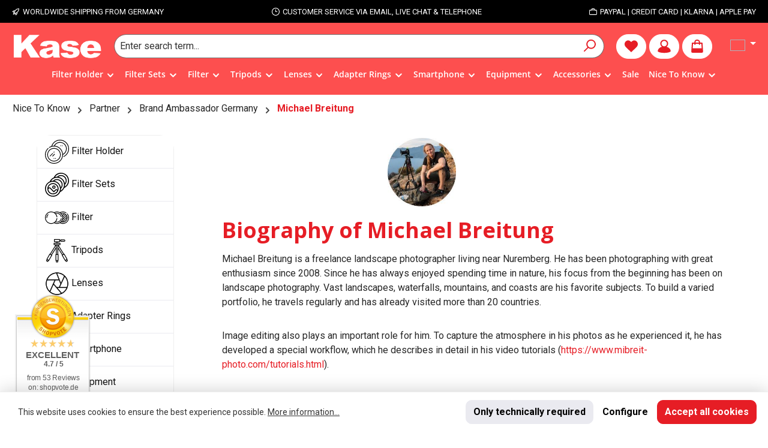

--- FILE ---
content_type: text/html; charset=UTF-8
request_url: https://kasefilters.eu/nice-to-know/partner/brand-ambassador-germany/michael-breitung/
body_size: 27630
content:
<!DOCTYPE html><html lang="en-GB" itemscope="itemscope" itemtype="https://schema.org/WebPage"><head><meta charset="utf-8"><meta name="viewport" content="width=device-width, initial-scale=1, shrink-to-fit=no"><meta name="author" content=""><meta name="robots" content=" index,follow "><meta name="revisit-after" content="15 days"><meta name="keywords" content=""><meta name="description" content="Michael Breitung explains how he fell in love with photography and how he started his partnership with Kasefilters."><link rel="alternate" type="application/rss+xml" title="Blog Feed" href="/blog.rss" /><meta property="og:url" content="https://kasefilters.eu/nice-to-know/partner/brand-ambassador-germany/michael-breitung/"><meta property="og:type" content="website"><meta property="og:site_name" content="Kase Filters"><meta property="og:title" content="Michael Breitung, Kase Official Partner: Photographers around the World"><meta property="og:description" content="Michael Breitung explains how he fell in love with photography and how he started his partnership with Kasefilters."><meta property="og:image" content="https://kasefilters.eu/media/88/04/45/1750176792/kasefilter-logo-weiss-500x198px.png?ts=1750176792"><meta name="twitter:card" content="summary"><meta name="twitter:site" content="Kase Filters"><meta name="twitter:title" content="Michael Breitung, Kase Official Partner: Photographers around the World"><meta name="twitter:description" content="Michael Breitung explains how he fell in love with photography and how he started his partnership with Kasefilters."><meta name="twitter:image" content="https://kasefilters.eu/media/88/04/45/1750176792/kasefilter-logo-weiss-500x198px.png?ts=1750176792"><meta itemprop="copyrightHolder" content="Kase Filters"><meta itemprop="copyrightYear" content=""><meta itemprop="isFamilyFriendly" content="true"><meta itemprop="image" content="https://kasefilters.eu/media/88/04/45/1750176792/kasefilter-logo-weiss-500x198px.png?ts=1750176792"><meta name="theme-color" content="#ffffff"><link rel="alternate" hreflang="en" href="https://kasefilters.eu/nice-to-know/partner/brand-ambassador-germany/michael-breitung/"><link rel="alternate" hreflang="x-default" href="https://kasefilters.de/wissenswertes/partner/markenbotschafter-deutschland/michael-breitung/"><link rel="alternate" hreflang="de" href="https://kasefilters.de/wissenswertes/partner/markenbotschafter-deutschland/michael-breitung/"><link rel="alternate" hreflang="it-IT" href="https://kasefilters.eu/it/informazioni-utili/partner/brand-ambassador-germania/michael-breitung/"><link rel="alternate" hreflang="fr-FR" href="https://kasefilters.eu/fr/infos-utiles/partenaires/ambassadeur-de-marque-allemagne/michael-breitung/"><link rel="alternate" hreflang="pl-PL" href="https://kasefilters.eu/pl/warto-wiedziec/partnerzy/ambasador-marki-niemcy/michael-breitung/"><link rel="alternate" hreflang="es-ES" href="https://kasefilters.eu/es/informacion-util/socios/embajadores-de-kase-en-alemania/michael-breitung/"><link rel="alternate" hreflang="pt-PT" href="https://kasefilters.eu/pt/e-bom-saber/partner/embaixadores-kase-na-alemanha/michael-breitung/"><script async src='https://static.klaviyo.com/onsite/js/klaviyo.js?company_id=WXjLUz'></script><link rel="icon" href="https://kasefilters.eu/media/d5/81/16/1757565213/favicon-16px_(1).jpeg?ts=1757565213"><link rel="apple-touch-icon" href="https://kasefilters.eu/media/4a/ba/3d/1649337031/favicon-16px.jpeg?ts=1649337031"><link rel="canonical" href="https://kasefilters.eu/nice-to-know/partner/brand-ambassador-germany/michael-breitung/"><title itemprop="name"> Michael Breitung, Kase Official Partner: Photographers around the World </title><link rel="stylesheet" href="https://kasefilters.eu/theme/76d60e8351d803f5ab805d3542c29a69/css/all.css?1769029075"> <script>;window.features=JSON.parse('\u007B\u0022V6_5_0_0\u0022\u003Atrue,\u0022v6.5.0.0\u0022\u003Atrue,\u0022V6_6_0_0\u0022\u003Atrue,\u0022v6.6.0.0\u0022\u003Atrue,\u0022V6_7_0_0\u0022\u003Atrue,\u0022v6.7.0.0\u0022\u003Atrue,\u0022V6_8_0_0\u0022\u003Afalse,\u0022v6.8.0.0\u0022\u003Afalse,\u0022DISABLE_VUE_COMPAT\u0022\u003Atrue,\u0022disable.vue.compat\u0022\u003Atrue,\u0022ACCESSIBILITY_TWEAKS\u0022\u003Atrue,\u0022accessibility.tweaks\u0022\u003Atrue,\u0022TELEMETRY_METRICS\u0022\u003Afalse,\u0022telemetry.metrics\u0022\u003Afalse,\u0022FLOW_EXECUTION_AFTER_BUSINESS_PROCESS\u0022\u003Afalse,\u0022flow.execution.after.business.process\u0022\u003Afalse,\u0022PERFORMANCE_TWEAKS\u0022\u003Afalse,\u0022performance.tweaks\u0022\u003Afalse,\u0022CACHE_CONTEXT_HASH_RULES_OPTIMIZATION\u0022\u003Afalse,\u0022cache.context.hash.rules.optimization\u0022\u003Afalse,\u0022DEFERRED_CART_ERRORS\u0022\u003Afalse,\u0022deferred.cart.errors\u0022\u003Afalse,\u0022PRODUCT_ANALYTICS\u0022\u003Afalse,\u0022product.analytics\u0022\u003Afalse\u007D');window.shopwareAnalytics={trackingId:'9111575b3d63dcf0e9ce55ab919027ff',merchantConsent:true,debug:false,storefrontController:'Navigation',storefrontAction:'index',storefrontRoute:'frontend.navigation.page',storefrontCmsPageType:'landingpage',};window.useDefaultCookieConsent=true;window.activeNavigationId='61bc17b0c9e546688172f6b25a46beb7';window.activeRoute='frontend.navigation.page';window.activeRouteParameters='\u007B\u0022_httpCache\u0022\u003Atrue,\u0022navigationId\u0022\u003A\u002261bc17b0c9e546688172f6b25a46beb7\u0022\u007D';window.router={'frontend.cart.offcanvas':'/checkout/offcanvas','frontend.cookie.offcanvas':'/cookie/offcanvas','frontend.checkout.finish.page':'/checkout/finish','frontend.checkout.info':'/widgets/checkout/info','frontend.menu.offcanvas':'/widgets/menu/offcanvas','frontend.cms.page':'/widgets/cms','frontend.cms.navigation.page':'/widgets/cms/navigation','frontend.country.country-data':'/country/country-state-data','frontend.app-system.generate-token':'/app-system/Placeholder/generate-token','frontend.gateway.context':'/gateway/context','frontend.cookie.consent.offcanvas':'/cookie/consent-offcanvas','frontend.account.login.page':'/account/login',};window.salesChannelId='49b44afa09994bafaab0d4ac0338867a';window.router['widgets.dvsn.affiliate.set-partner-code']='/widgets/dvsn/affiliate/set-partner-code?code=___xxx___';window.router['widgets.dvsn.affiliate.get-pdp-partner-link']='/widgets/dvsn/affiliate/get-pdp-partner-link?productId=___xxx___';window.dvsnAffiliate={urlParameterKey:'partner'};window.router['frontend.shopware_analytics.customer.data']='/storefront/script/shopware-analytics-customer';window.breakpoints=JSON.parse('\u007B\u0022xs\u0022\u003A0,\u0022sm\u0022\u003A576,\u0022md\u0022\u003A768,\u0022lg\u0022\u003A992,\u0022xl\u0022\u003A1200,\u0022xxl\u0022\u003A1400\u007D');window.customerLoggedInState=0;window.wishlistEnabled=1;window.validationMessages=JSON.parse('\u007B\u0022required\u0022\u003A\u0022Input\u0020should\u0020not\u0020be\u0020empty.\u0022,\u0022email\u0022\u003A\u0022Invalid\u0020email\u0020address.\u0020Email\u0020addresses\u0020must\u0020use\u0020the\u0020format\u0020\\\u0022user\u0040example.com\\\u0022.\u0022,\u0022confirmation\u0022\u003A\u0022Confirmation\u0020field\u0020does\u0020not\u0020match.\u0022,\u0022minLength\u0022\u003A\u0022Input\u0020is\u0020too\u0020short.\u0022\u007D');window.pluginConfig={"rhwebCmsBundleCmsPageCartPosition":"below","rhwebCmsBundleCmsPageCartPositionEmpty":"below","rhwebCmsBundleCmsPageWishlistPositionEmpty":"below","rhwebCmsBundleCmsPageWishlistPosition":"below","rhwebCmsBundleCmsPageSearchPositionEmpty":"below","rhwebCmsBundleCmsPageSearchPosition":"below","rhwebCmsBundleCmsPageFinishPosition":"below","rhwebCmsBundleAnimationsMobileActivate":true,"generalFreeShippingType":2};window.themeJsPublicPath='https://kasefilters.eu/theme/76d60e8351d803f5ab805d3542c29a69/js/';window.mollie_javascript_use_shopware='0';document.addEventListener("DOMContentLoaded",(event)=>{if(window.location.hash)
{let params=window.location.hash.substring(1).split('#');if(params[0]!=="")
{let messageParts=params[0].split("=");if(messageParts[0]==="msg")
{let page=document.getElementsByClassName("netzp-voucherlink-message")[0];if(page)
{let s=messageParts[1],p=s.indexOf('&');if(p>=0)
{s=s.substring(0,p);}
let messages=s.split("@@@");messages.reverse().forEach(function(msgPart,index)
{let parts=msgPart.split('@'),msg=parts[0],type='info';if(parts.length>1)
{type=parts[1]}
msg=decodeURI(msg);msg=strip_tags(msg,'<b><i>');let html='';html+='<div role="alert" class="alert alert-'+type+'">';html+='<div class="alert-content-container">';html+='<div class="alert-content">'+decodeURI(msg)+'</div>';html+='</div>';html+='</div>';let msgDom=document.createElement("div");msgDom.innerHTML=html;page.insertBefore(msgDom.childNodes[0],page.childNodes[0]);});}
document.body.classList.add("is--netzp-voucher-msg");}}}});function strip_tags(input,allowed)
{allowed=(((allowed||'')+'').toLowerCase().match(/<[a-z][a-z0-9]*>/g)||[]).join('');let tags=/<\/?([a-z][a-z0-9]*)\b[^>]*>/gi
return input.replace(tags,function($0,$1){return allowed.indexOf('<'+$1.toLowerCase()+'>')>-1?$0:'';})};window.twtCookiePermissionPositioned=false;var relevanzRetargetingForcePixel=true;var relevanzAppInterval=window.setInterval(function(){if((typeof relevanzRetargetingForcePixel!=="undefined"&&relevanzRetargetingForcePixel===true)||(typeof relevanzAppForcePixel!=="undefined"&&relevanzAppForcePixel===true)){window.clearInterval(relevanzAppInterval);var script=document.createElement('script');script.type='text/javascript';script.async=true;script.src="https://pix.hyj.mobi/rt?t=d&action=s&cid=10461";document.body.appendChild(script);}},500);window.atxsData=window.atxsData||[];window.atxsData.push({gdpr:'-1',gdprConsent:'',pageType:'category',categoryId:"",categoryName:"",});(function(n,e,o,r,y){n[r]=n[r]||[];n[r].push({'event':'ntmInit','t':new Date().getTime()});var f=e.getElementsByTagName(o)[0],s=e.createElement(o),d=r!='ntmData'?'&ntmData='+r:'';s.async=true;s.src='http'+(document.location.protocol=='https:'?'s':'')+'://tm.attrxs.de/tm/a/container/init/'+y+'.js?'+d+'&rnd='+Math.floor(Math.random()*100000000);f.parentNode.insertBefore(s,f);})(window,document,'script','atxsData','29d648050c');window.customRouter={'frontend.armbr.attrixus.request':'/armbr/attrixus/request',};var Tawk_API=Tawk_API||{},Tawk_LoadStart=new Date();(function(){var s1=document.createElement("script"),s0=document.getElementsByTagName("script")[0];s1.async=true;s1.src='https://embed.tawk.to/5df52d18d96992700fcc4fae/1ienuc5ju';s1.charset='UTF-8';s1.setAttribute('crossorigin','*');s0.parentNode.insertBefore(s1,s0);})();Tawk_API.disableWidgetFont=true;window.myLanguage='EN';window.addEventListener?window.addEventListener("load",loadBadge,!1):window.attachEvent&&window.attachEvent("onload",loadBadge);function loadBadge(){var myShopID=9345;var myBadgetType=1;var mySrc=('https:'===document.location.protocol?'https':'http');createRBadge(myShopID,myBadgetType,mySrc,25,25,'left','bottom');};</script> <style>.product-detail-manufacturer-link { display: none; } .base-slider-dots { display: none; } .nav-main { background: rgb(253 0 0 / 69%); backdrop-filter: blur(5px); } header.header-main { background: rgb(253 0 0 / 69%); backdrop-filter: blur(5px); } .nav-main .main-navigation-link:not(.home-link).active { background: none; }</style><script id="wbmTagMangerDefine"> let gtmIsTrackingProductClicks = Boolean(1), gtmIsTrackingAddToWishlistClicks = Boolean(), maxDatalayerLimitBeforeSplit = Number(7), gtmContainerId ='GTM-WMSZ3F8', hasSWConsentSupport = Boolean(); window.wbmScriptIsSet = false; window.dataLayer = window.dataLayer || []; window.dataLayer.push({"event":"user","id":null}); </script><script id="wbmTagMangerDataLayer"> window.dataLayer.push({ ecommerce: null }); window.dataLayer.push({"google_tag_params":{"ecomm_prodid":[],"ecomm_category":"Michael Breitung","ecomm_pagetype":"category"}}); let onEventDataLayer = JSON.parse('[{"event":"view_item_list","ecommerce":{"language":"","item_list_name":"Category: Michael Breitung","items":[],"item_list_id":"category_61bc17b0c9e546688172f6b25a46beb7"}}]'); </script><script id="wbmTagManger"> function getCookie(name) { var cookieMatch = document.cookie.match(name + '=(.*?)(;|$)'); return cookieMatch && decodeURI(cookieMatch[1]); } let gtmCookieSet = getCookie('wbm-tagmanager-enabled'); let googleTag = function(w,d,s,l,i){w[l]=w[l]||[];w[l].push({'gtm.start':new Date().getTime(),event:'gtm.js'});var f=d.getElementsByTagName(s)[0],j=d.createElement(s),dl=l!='dataLayer'?'&l='+l:'';j.async=true;j.src='https://www.googletagmanager.com/gtm.js?id='+i+dl+'';f.parentNode.insertBefore(j,f);}; if (hasSWConsentSupport && gtmCookieSet === null) { window.wbmGoogleTagmanagerId = gtmContainerId; window.wbmScriptIsSet = false; window.googleTag = googleTag; } else { window.wbmScriptIsSet = true; googleTag(window, document, 'script', 'dataLayer', gtmContainerId); googleTag = null; window.dataLayer = window.dataLayer || []; function gtag() { dataLayer.push(arguments); } if (hasSWConsentSupport) { (() => { const analyticsStorageEnabled = document.cookie.split(';').some((item) => item.trim().includes('google-analytics-enabled=1')); const adsEnabled = document.cookie.split(';').some((item) => item.trim().includes('google-ads-enabled=1')); gtag('consent', 'update', { 'ad_storage': adsEnabled ? 'granted' : 'denied', 'ad_user_data': adsEnabled ? 'granted' : 'denied', 'ad_personalization': adsEnabled ? 'granted' : 'denied', 'analytics_storage': analyticsStorageEnabled ? 'granted' : 'denied' }); })(); } } </script><script src="https://kasefilters.eu/theme/3c6c11e284dc4b75aa9bfc54c8f9faab/assets/js/jquery-3.5.1.slim.min.js?1769029075"></script><script src="https://kasefilters.eu/theme/76d60e8351d803f5ab805d3542c29a69/js/storefront/storefront.js?1769029075" defer></script><script src="https://kasefilters.eu/theme/76d60e8351d803f5ab805d3542c29a69/js/frosh-platform-filter-search/frosh-platform-filter-search.js?1769029075" defer></script><script src="https://kasefilters.eu/theme/76d60e8351d803f5ab805d3542c29a69/js/cbax-modul-breadcrumb-modified/cbax-modul-breadcrumb-modified.js?1769029075" defer></script><script src="https://kasefilters.eu/theme/76d60e8351d803f5ab805d3542c29a69/js/frosh-platform-share-basket/frosh-platform-share-basket.js?1769029075" defer></script><script src="https://kasefilters.eu/theme/76d60e8351d803f5ab805d3542c29a69/js/prems-auto-complete6/prems-auto-complete6.js?1769029075" defer></script><script src="https://kasefilters.eu/theme/76d60e8351d803f5ab805d3542c29a69/js/releva-retargeting/releva-retargeting.js?1769029075" defer></script><script src="https://kasefilters.eu/theme/76d60e8351d803f5ab805d3542c29a69/js/r-h-web-cms-elements/r-h-web-cms-elements.js?1769029075" defer></script><script src="https://kasefilters.eu/theme/76d60e8351d803f5ab805d3542c29a69/js/netzp-blog6/netzp-blog6.js?1769029075" defer></script><script src="https://kasefilters.eu/theme/76d60e8351d803f5ab805d3542c29a69/js/dvsn-affiliate/dvsn-affiliate.js?1769029075" defer></script><script src="https://kasefilters.eu/theme/76d60e8351d803f5ab805d3542c29a69/js/armbr-affiliate-for-mass-coupons/armbr-affiliate-for-mass-coupons.js?1769029075" defer></script><script src="https://kasefilters.eu/theme/76d60e8351d803f5ab805d3542c29a69/js/wbm-tag-manager-analytics/wbm-tag-manager-analytics.js?1769029075" defer></script><script src="https://kasefilters.eu/theme/76d60e8351d803f5ab805d3542c29a69/js/proxa-free-product-voucher/proxa-free-product-voucher.js?1769029075" defer></script><script src="https://kasefilters.eu/theme/76d60e8351d803f5ab805d3542c29a69/js/pickware-shipping-bundle/pickware-shipping-bundle.js?1769029075" defer></script><script src="https://kasefilters.eu/theme/76d60e8351d803f5ab805d3542c29a69/js/jkweb-shopware-auto-translate-plugin/jkweb-shopware-auto-translate-plugin.js?1769029075" defer></script><script src="https://kasefilters.eu/theme/76d60e8351d803f5ab805d3542c29a69/js/cogi-price-list-pdf/cogi-price-list-pdf.js?1769029075" defer></script><script src="https://kasefilters.eu/theme/76d60e8351d803f5ab805d3542c29a69/js/shopsy-klaviyo6/shopsy-klaviyo6.js?1769029075" defer></script><script src="https://kasefilters.eu/theme/76d60e8351d803f5ab805d3542c29a69/js/pickware-dhl/pickware-dhl.js?1769029075" defer></script><script src="https://kasefilters.eu/theme/76d60e8351d803f5ab805d3542c29a69/js/laenen-captcha/laenen-captcha.js?1769029075" defer></script><script src="https://kasefilters.eu/theme/76d60e8351d803f5ab805d3542c29a69/js/armbr-attrixus-tracking-s-w6/armbr-attrixus-tracking-s-w6.js?1769029075" defer></script><script src="https://kasefilters.eu/theme/76d60e8351d803f5ab805d3542c29a69/js/zeobv-upselling/zeobv-upselling.js?1769029075" defer></script><script src="https://kasefilters.eu/theme/76d60e8351d803f5ab805d3542c29a69/js/swag-analytics/swag-analytics.js?1769029075" defer></script><script src="https://kasefilters.eu/theme/76d60e8351d803f5ab805d3542c29a69/js/tcinn-theme-ware-strong/tcinn-theme-ware-strong.js?1769029075" defer></script><script src="https://kasefilters.eu/theme/76d60e8351d803f5ab805d3542c29a69/js/armbr-theme-kasefilters2023/armbr-theme-kasefilters2023.js?1769029075" defer></script><script src="https://kasefilters.eu/bundles/molliepayments/mollie-payments.js?1768991683" defer></script></head><body class="is-ctl-navigation is-act-index is-active-route-frontend-navigation-page themeware twt-strong twt-header-type-1 twt-full-width-boxed twt-is-cms-landingpage twt-cms-id-041176d58ae54d719cf79685dc569de4 twt-cms-styling"><div id="page-top" class="skip-to-content bg-primary-subtle text-primary-emphasis overflow-hidden" tabindex="-1"><div class="container skip-to-content-container d-flex justify-content-center visually-hidden-focusable"><a href="#content-main" class="skip-to-content-link d-inline-flex text-decoration-underline m-1 p-2 fw-bold gap-2"> Skip to main content </a><a href="#header-main-search-input" class="skip-to-content-link d-inline-flex text-decoration-underline m-1 p-2 fw-bold gap-2 d-none d-sm-block"> Skip to search </a><a href="#main-navigation-menu" class="skip-to-content-link d-inline-flex text-decoration-underline m-1 p-2 fw-bold gap-2 d-none d-lg-block"> Skip to main navigation </a></div></div><div id="tcinn-messagebox-example"><div><img src="/bundles/tcinncustomizing/assets/themeware-logo.svg" width="100" alt="ThemeWare®"><p><strong>ThemeWare® Customizing Plugin</strong><br>This plugin allows changes to .twig, and .scss files.</p></div></div><noscript><iframe src="https://www.googletagmanager.com/ns.html?id=GTM-WMSZ3F8" height="0" width="0" style="display:none;visibility:hidden" title="Google Tagmanager"></iframe></noscript><noscript class="noscript-main"><div role="alert" aria-live="polite" class="alert alert-info d-flex align-items-center"> <span class="icon icon-info" aria-hidden="true"><svg xmlns="http://www.w3.org/2000/svg" xmlns:xlink="http://www.w3.org/1999/xlink" width="24" height="24" viewBox="0 0 24 24"><defs><path d="M12 7c.5523 0 1 .4477 1 1s-.4477 1-1 1-1-.4477-1-1 .4477-1 1-1zm1 9c0 .5523-.4477 1-1 1s-1-.4477-1-1v-5c0-.5523.4477-1 1-1s1 .4477 1 1v5zm11-4c0 6.6274-5.3726 12-12 12S0 18.6274 0 12 5.3726 0 12 0s12 5.3726 12 12zM12 2C6.4772 2 2 6.4772 2 12s4.4772 10 10 10 10-4.4772 10-10S17.5228 2 12 2z" id="icons-default-info" /></defs><use xlink:href="#icons-default-info" fill="#758CA3" fill-rule="evenodd" /></svg></span> <div class="alert-content-container"> To be able to use the full range of Shopware 6, we recommend activating Javascript in your browser. </div></div></noscript><section id="twt-usp-bar"    class="twt-usp-bar is-header is-small layout-1 top"    data-twt-usp-bar-position="1"    data-twt-usp-bar-usps="4"    role="region"    aria-label="Why shop with us"><div class="twt-usp-bar-container"><div class="twt-usp-bar-items"><div class="twt-usp-bar-item twt-usp-1 item-1"><div class="item-icon"> <span class="icon icon-rocket" aria-hidden="true"><svg xmlns="http://www.w3.org/2000/svg" xmlns:xlink="http://www.w3.org/1999/xlink" width="24" height="24" viewBox="0 0 24 24"><defs><path d="M5.2213 14.4042a12.7324 12.7324 0 0 0-3.4638-1.434c-.7541-.1886-1.0142-1.1277-.4646-1.6773l1.8284-1.8284A5 5 0 0 1 6.657 8h2.47l.47-.6462A13 13 0 0 1 20.1107 2H21c.5523 0 1 .4477 1 1v.8893a13 13 0 0 1-5.3538 10.5136l-.4355.3167.2102.8407a5 5 0 0 1-1.3152 4.7482l-2.3986 2.3986c-.5496.5496-1.4887.2895-1.6772-.4646a12.7324 12.7324 0 0 0-1.434-3.4638 41.8718 41.8718 0 0 1-5.2797 2.17c-.7817.2606-1.5255-.4832-1.2649-1.265a41.8718 41.8718 0 0 1 2.17-5.2795zm.9287-1.7747A41.8718 41.8718 0 0 1 7.7358 10h-1.079a3 3 0 0 0-2.1213.8787l-.661.661c.794.2997 1.5546.665 2.2755 1.0898zm8.309 3.33a41.8717 41.8717 0 0 1-3.0885 1.8905 14.7187 14.7187 0 0 1 1.0897 2.2755l1.2313-1.2312a3 3 0 0 0 .789-2.849l-.0214-.0858zm-4.2242.2328a39.8717 39.8717 0 0 0 4.292-2.721l.943-.6859a11 11 0 0 0 4.5296-8.7848A11 11 0 0 0 11.2146 8.53l-.686.9432a39.8717 39.8717 0 0 0-2.721 4.2919 14.762 14.762 0 0 1 2.4272 2.4271zm-1.8172.936a12.7602 12.7602 0 0 0-1.5459-1.5459c-.4347.9-.8358 1.8167-1.202 2.748a39.8718 39.8718 0 0 0 2.7479-1.2021z" id="icons-default-rocket" /></defs><use xlink:href="#icons-default-rocket" fill="#758CA3" fill-rule="evenodd" /></svg></span> </div><div class="item-label"><div class="item-title">Worldwide shipping from Germany</div></div></div><div class="twt-usp-bar-item twt-usp-2 item-2"><div class="item-icon"> <span class="icon icon-clock" aria-hidden="true"><svg xmlns="http://www.w3.org/2000/svg" xmlns:xlink="http://www.w3.org/1999/xlink" width="24" height="24" viewBox="0 0 24 24"><defs><path d="M13 11V6c0-.5523-.4477-1-1-1s-1 .4477-1 1v6c0 .5523.4477 1 1 1h4c.5523 0 1-.4477 1-1s-.4477-1-1-1h-3zm-1 13C5.3726 24 0 18.6274 0 12S5.3726 0 12 0s12 5.3726 12 12-5.3726 12-12 12zm0-2c5.5228 0 10-4.4772 10-10S17.5228 2 12 2 2 6.4772 2 12s4.4772 10 10 10z" id="icons-default-clock" /></defs><use xlink:href="#icons-default-clock" fill="#758CA3" fill-rule="evenodd" /></svg></span> </div><div class="item-label"><div class="item-title">customer service via email, live chat & telephone</div></div></div><div class="twt-usp-bar-item twt-usp-3 item-4"><div class="item-icon"> <span class="icon icon-briefcase" aria-hidden="true"><svg xmlns="http://www.w3.org/2000/svg" xmlns:xlink="http://www.w3.org/1999/xlink" width="24" height="24" viewBox="0 0 24 24"><defs><path d="M20 8v1c0 .5523-.4477 1-1 1s-1-.4477-1-1V8H6v1c0 .5523-.4477 1-1 1s-1-.4477-1-1V8H3c-.5523 0-1 .4477-1 1v10c0 .5523.4477 1 1 1h18c.5523 0 1-.4477 1-1V9c0-.5523-.4477-1-1-1h-1zM7 6V4c0-1.1046.8954-2 2-2h6c1.1046 0 2 .8954 2 2v2h4c1.6569 0 3 1.3431 3 3v10c0 1.6569-1.3431 3-3 3H3c-1.6569 0-3-1.3431-3-3V9c0-1.6569 1.3431-3 3-3h4zm2 0h6V4H9v2z" id="icons-default-briefcase" /></defs><use xlink:href="#icons-default-briefcase" fill="#758CA3" fill-rule="evenodd" /></svg></span> </div><div class="item-label"><div class="item-title"> PayPal | Credit card | Klarna | Apple Pay</div></div></div><div class="twt-usp-bar-item twt-usp-4 item-6"><div class="item-icon"> <span class="icon icon-headset" aria-hidden="true"><svg xmlns="http://www.w3.org/2000/svg" xmlns:xlink="http://www.w3.org/1999/xlink" width="24" height="24" viewBox="0 0 24 24"><defs><path d="M2 11v4h2v-4H2zm20-2c1.1046 0 2 .8954 2 2v4c0 1.1046-.8954 2-2 2v3c0 1.6569-1.3431 3-3 3h-1c0 .5523-.4477 1-1 1h-2c-.5523 0-1-.4477-1-1v-2c0-.5523.4477-1 1-1h2c.5523 0 1 .4477 1 1h1c.5523 0 1-.4477 1-1v-3c-1.1046 0-2-.8954-2-2v-4c0-1.1046.8954-2 2-2 0-3.866-3.134-7-7-7h-2C7.134 2 4 5.134 4 9c1.1046 0 2 .8954 2 2v4c0 1.1046-.8954 2-2 2H2c-1.1046 0-2-.8954-2-2v-4c0-1.1046.8954-2 2-2 0-4.9706 4.0294-9 9-9h2c4.9706 0 9 4.0294 9 9zm-2 2v4h2v-4h-2z" id="icons-default-headset" /></defs><use xlink:href="#icons-default-headset" fill="#758CA3" fill-rule="evenodd" /></svg></span> </div><div class="item-label"><div class="item-title"><a title="" href="tel:+49 4402 9739140"> <span>+49 4402 9739140 - 9AM-4PM</span> </a></div></div></div></div></div></section><header class="header-main"><div class="container"><div class="row align-items-center header-row"><div class="col-12 col-lg-auto header-logo-col pb-sm-2 my-3 m-lg-0"><div class="header-logo-main text-center"><a class="header-logo-main-link" href="/" title="Go to homepage"><picture class="header-logo-picture d-block m-auto"><img src="https://kasefilters.eu/media/88/04/45/1750176792/kasefilter-logo-weiss-500x198px.png?ts=1750176792" alt="Go to homepage" class="img-fluid header-logo-main-img"></picture></a></div></div><div class="col-12 order-2 col-sm order-sm-1 header-search-col"><div class="row"><div class="col-sm-auto d-none d-sm-block d-lg-none"><div class="nav-main-toggle"> <button class="btn nav-main-toggle-btn header-actions-btn" type="button" data-off-canvas-menu="true" aria-label="Menu"> <span class="icon icon-themeware icon-stack icon-solid" aria-hidden="true"><?xml version="1.0" encoding="utf-8"?><svg xmlns="http://www.w3.org/2000/svg" viewBox="0 0 24 24"><path d="M2,5.48H22a1,1,0,0,0,0-2H2a1,1,0,0,0,0,2Z"/><path d="M22,10.92H2a1,1,0,0,0,0,2H22a1,1,0,0,0,0-2Z"/><path d="M22,18.52H2a1,1,0,0,0,0,2H22a1,1,0,0,0,0-2Z"/></svg></span> <span class="header-nav-main-toggle-label">  Navigation </span> </button> </div></div><div class="col"><div class="collapse" id="searchCollapse"><div class="header-search my-2 m-sm-auto"><form action="/search" method="get" data-search-widget="true" data-search-widget-options="{&quot;searchWidgetMinChars&quot;:2}" data-url="/suggest?search=" class="header-search-form js-search-form"><div class="input-group"><input type="search" name="search" class="form-control header-search-input" autocomplete="off" autocapitalize="off" placeholder="Enter search term..." aria-label="Enter search term..." role="combobox" aria-autocomplete="list" aria-controls="search-suggest-listbox" aria-expanded="false" aria-describedby="search-suggest-result-info" value=""><input type="hidden" id="stickyWordForAnimation" value="Search"><input type="hidden" id="phrasesForAnimation" value="Search for filter,Search for lens,Search for diameter"> <button type="submit"   class="btn header-search-btn"   aria-label="Search"> <span class="header-search-icon"> <span class="icon icon-themeware icon-search icon-solid" aria-hidden="true"><?xml version="1.0" encoding="utf-8"?><svg xmlns="http://www.w3.org/2000/svg" viewBox="0 0 24 24"><path d="M14.34,1A8.52,8.52,0,0,0,7.77,15L1.43,21.29a1,1,0,0,0,0,1.42,1,1,0,0,0,.71.29,1,1,0,0,0,.71-.29l6.38-6.38A8.52,8.52,0,1,0,14.34,1Zm0,15a6.52,6.52,0,1,1,6.52-6.52A6.53,6.53,0,0,1,14.34,16Z"/></svg></span> </span> </button> <button class="btn header-close-btn js-search-close-btn d-none" type="button" aria-label="Close the dropdown search"> <span class="header-close-icon"> <span class="icon icon-x" aria-hidden="true"><svg xmlns="http://www.w3.org/2000/svg" xmlns:xlink="http://www.w3.org/1999/xlink" width="24" height="24" viewBox="0 0 24 24"><defs><path d="m10.5858 12-7.293-7.2929c-.3904-.3905-.3904-1.0237 0-1.4142.3906-.3905 1.0238-.3905 1.4143 0L12 10.5858l7.2929-7.293c.3905-.3904 1.0237-.3904 1.4142 0 .3905.3906.3905 1.0238 0 1.4143L13.4142 12l7.293 7.2929c.3904.3905.3904 1.0237 0 1.4142-.3906.3905-1.0238.3905-1.4143 0L12 13.4142l-7.2929 7.293c-.3905.3904-1.0237.3904-1.4142 0-.3905-.3906-.3905-1.0238 0-1.4143L10.5858 12z" id="icons-default-x" /></defs><use xlink:href="#icons-default-x" fill="#758CA3" fill-rule="evenodd" /></svg></span> </span> </button> </div></form></div></div></div></div></div><div class="col-12 order-1 col-sm-auto order-sm-2 header-actions-col"><div class="row g-0 kase-header-row"><div class="col-auto d-sm-none kase-header-sm"><div class="menu-button"> <button class="btn nav-main-toggle-btn header-actions-btn" type="button" data-off-canvas-menu="true" aria-label="Menu" title="Navigation"> <span class="icon icon-themeware icon-stack icon-solid" aria-hidden="true"><?xml version="1.0" encoding="utf-8"?><svg xmlns="http://www.w3.org/2000/svg" viewBox="0 0 24 24"><path d="M2,5.48H22a1,1,0,0,0,0-2H2a1,1,0,0,0,0,2Z"/><path d="M22,10.92H2a1,1,0,0,0,0,2H22a1,1,0,0,0,0-2Z"/><path d="M22,18.52H2a1,1,0,0,0,0,2H22a1,1,0,0,0,0-2Z"/></svg></span> </button> </div></div><div class="kase-header-icon-mobile"><div class="d-sm-none col-auto twt-search-col"><div class="search-toggle"> <button class="btn header-actions-btn search-toggle-btn js-search-toggle-btn collapsed"      type="button"      data-bs-toggle="collapse"      data-bs-target="#searchCollapse"      aria-expanded="false"      aria-controls="searchCollapse"      aria-label="Search"> <span class="header-search-toggle-icon"> <span class="icon icon-themeware icon-search icon-solid" aria-hidden="true"><?xml version="1.0" encoding="utf-8"?><svg xmlns="http://www.w3.org/2000/svg" viewBox="0 0 24 24"><path d="M14.34,1A8.52,8.52,0,0,0,7.77,15L1.43,21.29a1,1,0,0,0,0,1.42,1,1,0,0,0,.71.29,1,1,0,0,0,.71-.29l6.38-6.38A8.52,8.52,0,1,0,14.34,1Zm0,15a6.52,6.52,0,1,1,6.52-6.52A6.53,6.53,0,0,1,14.34,16Z"/></svg></span> <span class="icon icon-themeware icon-x icon-solid" aria-hidden="true"><?xml version="1.0" encoding="utf-8"?><svg xmlns="http://www.w3.org/2000/svg" viewBox="0 0 24 24"><path d="M13.41,12l9.3-9.29a1,1,0,1,0-1.42-1.42L12,10.59,2.71,1.29A1,1,0,0,0,1.29,2.71L10.59,12l-9.3,9.29a1,1,0,0,0,0,1.42,1,1,0,0,0,1.42,0L12,13.41l9.29,9.3a1,1,0,0,0,1.42,0,1,1,0,0,0,0-1.42Z"/></svg></span> </span> <span class="header-search-toggle-name">      Search     </span> </button> </div></div><div class="col-auto"><div class="header-wishlist"><a class="btn header-wishlist-btn header-actions-btn" href="/wishlist" title="Wishlist" aria-labelledby="wishlist-basket-live-area"> <span class="header-wishlist-icon"> <span class="icon icon-themeware icon-heart icon-solid" aria-hidden="true"><?xml version="1.0" encoding="utf-8"?><svg xmlns="http://www.w3.org/2000/svg" viewBox="0 0 24 24"><path d="M21.55,4.51a.46.46,0,0,0-.07-.07,5.78,5.78,0,0,0-5.25-2,5.15,5.15,0,0,0-2.29,1L12,4.93,9.89,3.31a4.36,4.36,0,0,0-1.07-.62c-1-.39-3.67-1-6.3,1.75l-.07.07a6.61,6.61,0,0,0-1.08,6.31,6,6,0,0,0,1.52,2.39L11.3,21.5a.83.83,0,0,0,.22.14.61.61,0,0,0,.1.07.94.94,0,0,0,.76,0,.61.61,0,0,0,.1-.07.83.83,0,0,0,.22-.14l8.41-8.29a6,6,0,0,0,1.52-2.39A6.61,6.61,0,0,0,21.55,4.51Z"/></svg></span> </span> <span class="header-wishlist-name">    Wishlist   </span> <span class="badge bg-primary header-wishlist-badge"    id="wishlist-basket"    data-wishlist-storage="true"    data-wishlist-storage-options="{&quot;listPath&quot;:&quot;\/wishlist\/list&quot;,&quot;mergePath&quot;:&quot;\/wishlist\/merge&quot;,&quot;pageletPath&quot;:&quot;\/wishlist\/merge\/pagelet&quot;}"    data-wishlist-widget="true"    data-wishlist-widget-options="{&quot;showCounter&quot;:true}"    aria-labelledby="wishlist-basket-live-area"></span> <span class="visually-hidden"    id="wishlist-basket-live-area"    data-wishlist-live-area-text="You have %counter% wishlist items"    aria-live="polite"></span> </a></div></div><div class="col-auto"><div class="account-menu"><div class="dropdown"> <button class="btn account-menu-btn header-actions-btn"    type="button"    id="accountWidget"    data-account-menu="true"    data-bs-toggle="dropdown"    aria-haspopup="true"    aria-expanded="false"    aria-label="My account"    title="My account"> <span class="header-account-icon"> <span class="icon icon-themeware icon-avatar icon-solid" aria-hidden="true"><?xml version="1.0" encoding="utf-8"?><svg xmlns="http://www.w3.org/2000/svg" viewBox="0 0 24 24"><path d="M21.31,16.24A10.3,10.3,0,0,0,15.89,13a6.57,6.57,0,1,0-7.74,0A10.18,10.18,0,0,0,2.8,16.24a7.86,7.86,0,0,0-1.55,3.84,1,1,0,0,0,.35.85,8.89,8.89,0,0,0,2.94,1.41,28.5,28.5,0,0,0,7.34.84h.35a28.5,28.5,0,0,0,7.34-.84,9,9,0,0,0,2.94-1.41,1,1,0,0,0,.34-.85A7.8,7.8,0,0,0,21.31,16.24ZM12,3.17A4.57,4.57,0,1,1,7.44,7.74,4.57,4.57,0,0,1,12,3.17Z"/></svg></span> </span> <span class="header-account-name">    My account   </span> </button> <div class="dropdown-menu dropdown-menu-end account-menu-dropdown js-account-menu-dropdown" aria-labelledby="accountWidget"><div class="offcanvas-header"> <button class="btn btn-secondary offcanvas-close js-offcanvas-close"> <span class="icon icon-x icon-sm" aria-hidden="true"><svg xmlns="http://www.w3.org/2000/svg" xmlns:xlink="http://www.w3.org/1999/xlink" width="24" height="24" viewBox="0 0 24 24"><use xlink:href="#icons-default-x" fill="#758CA3" fill-rule="evenodd" /></svg></span> Close menu </button> </div><div class="offcanvas-body"><div class="account-menu"><div class="dropdown-header account-menu-header"> Your account </div><div class="account-menu-login"><a href="/account/login" title="Log in" class="btn btn-primary account-menu-login-button"> Log in </a><div class="account-menu-register"> or <a href="/account/login" title="Sign up"> sign up </a></div></div><div class="account-menu-links"><div class="header-account-menu"><div class="card account-menu-inner"><nav class="list-group list-group-flush account-aside-list-group"><a href="/account" title="Overview" class="list-group-item list-group-item-action account-aside-item"> Overview </a><a href="/account/profile" title="Your profile" class="list-group-item list-group-item-action account-aside-item"> Your profile </a><a href="/account/address" title="Addresses" class="list-group-item list-group-item-action account-aside-item"> Addresses </a><a href="/account/order" title="Orders" class="list-group-item list-group-item-action account-aside-item"> Orders </a><a href="/dvsn/affiliate" title="Partner program" class="list-group-item list-group-item-action account-aside-item"> Partner program </a><a href="/account/pricelist"   title="Download price list"   class="list-group-item list-group-item-action account-aside-item">   Download price list  </a></nav></div></div></div></div></div></div></div></div></div><div class="col-auto"><div class="header-cart" data-off-canvas-cart="true"><a class="btn header-cart-btn header-actions-btn" href="/checkout/cart" data-cart-widget="true" title="Shopping cart" aria-labelledby="cart-widget-aria-label" aria-haspopup="true"> <span class="header-cart-icon"> <span class="icon icon-themeware icon-bag icon-solid" aria-hidden="true"><?xml version="1.0" encoding="utf-8"?><svg xmlns="http://www.w3.org/2000/svg" viewBox="0 0 24 24"><path d="M20.87,6.82a1,1,0,0,0-1-.93H16.72V5.36A4.45,4.45,0,0,0,12,1,4.42,4.42,0,0,0,7.23,5.36v.53H4.11a1,1,0,0,0-1,.93l-1,14a2,2,0,0,0,2,2.14H19.8a2,2,0,0,0,2-2.13ZM9.23,5.37A2.4,2.4,0,0,1,12,3c2.59,0,2.76,2,2.77,2.37v.53H9.23Zm-2,2.52v1a1,1,0,0,0,2,0v-1h5.49v1a1,1,0,1,0,2,0v-1h2.22l.5,7.61H4.51l.54-7.61Z"/></svg></span> </span> <span class="header-cart-name">   Shopping cart  </span> <span class="header-cart-total">   €0.00  </span> </a></div></div></div><div class="col-auto kase-header-language"><div class="top-bar-nav-item top-bar-language"><form method="post" action="/checkout/language" class="language-form" data-form-add-dynamic-redirect="true"><div class="languages-menu dropdown"> <button class="btn dropdown-toggle top-bar-nav-btn" type="button" id="languagesDropdown-top-bar" data-bs-toggle="dropdown" aria-haspopup="true" aria-expanded="false" aria-label="Change language (English is the current language)"> <span aria-hidden="true" class="top-bar-list-icon language-flag country-gb language-en"></span> </button> <ul class="top-bar-list dropdown-menu dropdown-menu-end" aria-label="Available languages"><li class="top-bar-list-item"> <button class="dropdown-item d-flex align-items-center gap-2" type="submit" name="languageId" id="top-bar-2fbb5fe2e29a4d70aa5854ce7ce3e20b" value="2fbb5fe2e29a4d70aa5854ce7ce3e20b"> <span aria-hidden="true" class="top-bar-list-icon language-flag country-de language-de"></span> Deutsch </button> </li><li class="top-bar-list-item active"> <button class="dropdown-item d-flex align-items-center gap-2 active" type="submit" name="languageId" id="top-bar-24145ffa03964c3d994e396d41ef50a7" value="24145ffa03964c3d994e396d41ef50a7"> <span aria-hidden="true" class="top-bar-list-icon language-flag country-gb language-en"></span> English </button> </li><li class="top-bar-list-item"> <button class="dropdown-item d-flex align-items-center gap-2" type="submit" name="languageId" id="top-bar-b79a680ed48349c587d02022f622fc64" value="b79a680ed48349c587d02022f622fc64"> <span aria-hidden="true" class="top-bar-list-icon language-flag country-es language-es"></span> Español </button> </li><li class="top-bar-list-item"> <button class="dropdown-item d-flex align-items-center gap-2" type="submit" name="languageId" id="top-bar-a81822f4243f4448b55487070f27f755" value="a81822f4243f4448b55487070f27f755"> <span aria-hidden="true" class="top-bar-list-icon language-flag country-fr language-fr"></span> Français </button> </li><li class="top-bar-list-item"> <button class="dropdown-item d-flex align-items-center gap-2" type="submit" name="languageId" id="top-bar-904d076163c84186991c0433699dbd7f" value="904d076163c84186991c0433699dbd7f"> <span aria-hidden="true" class="top-bar-list-icon language-flag country-it language-it"></span> Italiano </button> </li><li class="top-bar-list-item"> <button class="dropdown-item d-flex align-items-center gap-2" type="submit" name="languageId" id="top-bar-aa6d8b31bf824066a7a5798e46480e34" value="aa6d8b31bf824066a7a5798e46480e34"> <span aria-hidden="true" class="top-bar-list-icon language-flag country-pl language-pl"></span> Polski </button> </li><li class="top-bar-list-item"> <button class="dropdown-item d-flex align-items-center gap-2" type="submit" name="languageId" id="top-bar-e965d4d26edf4839a4e1a89c0445dadd" value="e965d4d26edf4839a4e1a89c0445dadd"> <span aria-hidden="true" class="top-bar-list-icon language-flag country-pt language-pt"></span> Português </button> </li></ul></div></form></div></div></div></div></div></div></header><div class="nav-main"><div class="container"><div id="sticky-logo" class="d-none"><a href="/"          class="sticky-logo-main-link"          title="Go to homepage"><picture><img src="https://kasefilters.eu/media/88/04/45/1750176792/kasefilter-logo-weiss-500x198px.png?ts=1750176792" alt="Go to homepage"></picture></a></div> <span id="js-sticky-cart-position" class="d-none"></span> <span id="js-sticky-search-position" class="d-none"></span> </div><div class="container"><nav class="navbar navbar-expand-lg main-navigation-menu" id="main-navigation-menu" itemscope="itemscope" itemtype="https://schema.org/SiteNavigationElement" data-navbar="true" data-navbar-options="{&quot;pathIdList&quot;:[&quot;ce769b28ae4d48af9adc2802f3f9bfee&quot;,&quot;85a03d53ae4a4016939faed82849f0f8&quot;,&quot;b7a1eaa17e2f491b993847da51d77a74&quot;]}" aria-label="Main navigation"><div class="collapse navbar-collapse" id="main_nav"><ul class="navbar-nav main-navigation-menu-list flex-wrap main-navigation-menu"><li class="armbr-nav-menu-link nav-item nav-item-9c578f3d8bbb40dab418f73a7d513a63 dropdown position-static"><a href="https://kasefilters.eu/filter-holder/" class="nav-link main-navigation-link root nav-item-9c578f3d8bbb40dab418f73a7d513a63-link dropdown-toggle" data-bs-toggle="dropdown" itemprop="url" title="Filter Holder"><div class="main-navigation-link-text"> <span itemprop="name">Filter Holder <span class="icon icon-arrow-medium-down icon-xs icon-main-navigation__has-child" aria-hidden="true"><svg xmlns="http://www.w3.org/2000/svg" xmlns:xlink="http://www.w3.org/1999/xlink" width="16" height="16" viewBox="0 0 16 16"><defs><path id="icons-solid-arrow-medium-down" d="M4.7071 6.2929c-.3905-.3905-1.0237-.3905-1.4142 0-.3905.3905-.3905 1.0237 0 1.4142l4 4c.3905.3905 1.0237.3905 1.4142 0l4-4c.3905-.3905.3905-1.0237 0-1.4142-.3905-.3905-1.0237-.3905-1.4142 0L8 9.5858l-3.2929-3.293z" /></defs><use xlink:href="#icons-solid-arrow-medium-down" fill="#758CA3" fill-rule="evenodd" /></svg></span> </span> <span> <img class="armbr-category-image-icon" src="https://kasefilters.eu/media/16/c6/9c/1698914488/filter-holder1.svg?ts=1698914488" alt="filter-holder1"/></span> </div></a></li><li class="armbr-nav-menu-link nav-item nav-item-f581167ff8384aa0bacf964f2808bd81 dropdown position-static"><a href="https://kasefilters.eu/filter-sets/" class="nav-link main-navigation-link root nav-item-f581167ff8384aa0bacf964f2808bd81-link dropdown-toggle" data-bs-toggle="dropdown" itemprop="url" title="Filter Sets"><div class="main-navigation-link-text"> <span itemprop="name">Filter Sets <span class="icon icon-arrow-medium-down icon-xs icon-main-navigation__has-child" aria-hidden="true"><svg xmlns="http://www.w3.org/2000/svg" xmlns:xlink="http://www.w3.org/1999/xlink" width="16" height="16" viewBox="0 0 16 16"><use xlink:href="#icons-solid-arrow-medium-down" fill="#758CA3" fill-rule="evenodd" /></svg></span> </span> <span> <img class="armbr-category-image-icon" src="https://kasefilters.eu/media/74/eb/8d/1698914510/filter-set.svg?ts=1698914510" alt="filter-set"/></span> </div></a></li><li class="armbr-nav-menu-link nav-item nav-item-5238707b8efb4c5d90237a969cc621fc dropdown position-static"><a href="https://kasefilters.eu/filter/" class="nav-link main-navigation-link root nav-item-5238707b8efb4c5d90237a969cc621fc-link dropdown-toggle" data-bs-toggle="dropdown" itemprop="url" title="Filter"><div class="main-navigation-link-text"> <span itemprop="name">Filter <span class="icon icon-arrow-medium-down icon-xs icon-main-navigation__has-child" aria-hidden="true"><svg xmlns="http://www.w3.org/2000/svg" xmlns:xlink="http://www.w3.org/1999/xlink" width="16" height="16" viewBox="0 0 16 16"><use xlink:href="#icons-solid-arrow-medium-down" fill="#758CA3" fill-rule="evenodd" /></svg></span> </span> <span> <img class="armbr-category-image-icon" src="https://kasefilters.eu/media/db/55/40/1698914533/filter.svg?ts=1698914533" alt="filter"/></span> </div></a></li><li class="armbr-nav-menu-link nav-item nav-item-cd041a80d17f44589b7335ba1adca3d3 dropdown position-static"><a href="https://kasefilters.eu/tripods/" class="nav-link main-navigation-link root nav-item-cd041a80d17f44589b7335ba1adca3d3-link dropdown-toggle" data-bs-toggle="dropdown" itemprop="url" title="Tripods"><div class="main-navigation-link-text"> <span itemprop="name">Tripods <span class="icon icon-arrow-medium-down icon-xs icon-main-navigation__has-child" aria-hidden="true"><svg xmlns="http://www.w3.org/2000/svg" xmlns:xlink="http://www.w3.org/1999/xlink" width="16" height="16" viewBox="0 0 16 16"><use xlink:href="#icons-solid-arrow-medium-down" fill="#758CA3" fill-rule="evenodd" /></svg></span> </span> <span> <img class="armbr-category-image-icon" src="https://kasefilters.eu/media/f7/53/11/1698914562/tripod.svg?ts=1698914562" alt="tripod"/></span> </div></a></li><li class="armbr-nav-menu-link nav-item nav-item-a913743655c64584a360a708a4eb77b9 dropdown position-static"><a href="https://kasefilters.eu/lenses/" class="nav-link main-navigation-link root nav-item-a913743655c64584a360a708a4eb77b9-link dropdown-toggle" data-bs-toggle="dropdown" itemprop="url" title="Lenses"><div class="main-navigation-link-text"> <span itemprop="name">Lenses <span class="icon icon-arrow-medium-down icon-xs icon-main-navigation__has-child" aria-hidden="true"><svg xmlns="http://www.w3.org/2000/svg" xmlns:xlink="http://www.w3.org/1999/xlink" width="16" height="16" viewBox="0 0 16 16"><use xlink:href="#icons-solid-arrow-medium-down" fill="#758CA3" fill-rule="evenodd" /></svg></span> </span> <span> <img class="armbr-category-image-icon" src="https://kasefilters.eu/media/96/b6/e5/1762753856/lenses.webp?ts=1762753856" alt="lenses"/></span> </div></a></li><li class="armbr-nav-menu-link nav-item nav-item-033bda41d5084e82ac0f90ec25ee013a dropdown position-static"><a href="https://kasefilters.eu/adapter-rings/" class="nav-link main-navigation-link root nav-item-033bda41d5084e82ac0f90ec25ee013a-link dropdown-toggle" data-bs-toggle="dropdown" itemprop="url" title="Adapter Rings"><div class="main-navigation-link-text"> <span itemprop="name">Adapter Rings <span class="icon icon-arrow-medium-down icon-xs icon-main-navigation__has-child" aria-hidden="true"><svg xmlns="http://www.w3.org/2000/svg" xmlns:xlink="http://www.w3.org/1999/xlink" width="16" height="16" viewBox="0 0 16 16"><use xlink:href="#icons-solid-arrow-medium-down" fill="#758CA3" fill-rule="evenodd" /></svg></span> </span> <span> <img class="armbr-category-image-icon" src="https://kasefilters.eu/media/58/97/50/1698914580/adapter-ring.svg?ts=1698914580" alt="adapter-ring"/></span> </div></a></li><li class="armbr-nav-menu-link nav-item nav-item-3c858c47bb9d4639a48199ec8097d890 dropdown position-static"><a href="https://kasefilters.eu/smartphone/" class="nav-link main-navigation-link root nav-item-3c858c47bb9d4639a48199ec8097d890-link dropdown-toggle" data-bs-toggle="dropdown" itemprop="url" title="Smartphone"><div class="main-navigation-link-text"> <span itemprop="name">Smartphone <span class="icon icon-arrow-medium-down icon-xs icon-main-navigation__has-child" aria-hidden="true"><svg xmlns="http://www.w3.org/2000/svg" xmlns:xlink="http://www.w3.org/1999/xlink" width="16" height="16" viewBox="0 0 16 16"><use xlink:href="#icons-solid-arrow-medium-down" fill="#758CA3" fill-rule="evenodd" /></svg></span> </span> <span> <img class="armbr-category-image-icon" src="https://kasefilters.eu/media/4e/a7/f8/1698914601/smartphone.svg?ts=1698914601" alt="smartphone"/></span> </div></a></li><li class="armbr-nav-menu-link nav-item nav-item-86c6522a75f842a49f4ee57afd631867 dropdown position-static"><a href="https://kasefilters.eu/equipment/" class="nav-link main-navigation-link root nav-item-86c6522a75f842a49f4ee57afd631867-link dropdown-toggle" data-bs-toggle="dropdown" itemprop="url" title="Equipment"><div class="main-navigation-link-text"> <span itemprop="name">Equipment <span class="icon icon-arrow-medium-down icon-xs icon-main-navigation__has-child" aria-hidden="true"><svg xmlns="http://www.w3.org/2000/svg" xmlns:xlink="http://www.w3.org/1999/xlink" width="16" height="16" viewBox="0 0 16 16"><use xlink:href="#icons-solid-arrow-medium-down" fill="#758CA3" fill-rule="evenodd" /></svg></span> </span> <span> <img class="armbr-category-image-icon" src="https://kasefilters.eu/media/07/b9/b1/1765811848/Equipment.svg?ts=1765811848" alt="Equipment"/></span> </div></a></li><li class="armbr-nav-menu-link nav-item nav-item-6756f9128f0e4d3cbb867fb2693f33cf dropdown position-static"><a href="https://kasefilters.eu/accessories/" class="nav-link main-navigation-link root nav-item-6756f9128f0e4d3cbb867fb2693f33cf-link dropdown-toggle" data-bs-toggle="dropdown" itemprop="url" title="Accessories"><div class="main-navigation-link-text"> <span itemprop="name">Accessories <span class="icon icon-arrow-medium-down icon-xs icon-main-navigation__has-child" aria-hidden="true"><svg xmlns="http://www.w3.org/2000/svg" xmlns:xlink="http://www.w3.org/1999/xlink" width="16" height="16" viewBox="0 0 16 16"><use xlink:href="#icons-solid-arrow-medium-down" fill="#758CA3" fill-rule="evenodd" /></svg></span> </span> <span> <img class="armbr-category-image-icon" src="https://kasefilters.eu/media/f3/95/fe/1698915926/Accesories.svg?ts=1698915926" alt="Accesories"/></span> </div></a></li><li class="armbr-nav-menu-link nav-item nav-item-5fe5dee691ef49fd9bfe70481cad4766 "><a href="https://kasefilters.eu/sale/" class="nav-link main-navigation-link root nav-item-5fe5dee691ef49fd9bfe70481cad4766-link" itemprop="url" title="Sale"><div class="main-navigation-link-text"> <span itemprop="name">Sale </span> <span> <img class="armbr-category-image-icon" src="https://kasefilters.eu/media/98/d5/46/1698914748/sale.svg?ts=1698914748" alt="sale"/></span> </div></a></li><li class="armbr-nav-menu-link nav-item nav-item-ce769b28ae4d48af9adc2802f3f9bfee dropdown position-static"><a href="https://kasefilters.eu/nice-to-know/" class="nav-link main-navigation-link root nav-item-ce769b28ae4d48af9adc2802f3f9bfee-link dropdown-toggle" data-bs-toggle="dropdown" itemprop="url" title="Nice To Know"><div class="main-navigation-link-text"> <span itemprop="name">Nice To Know <span class="icon icon-arrow-medium-down icon-xs icon-main-navigation__has-child" aria-hidden="true"><svg xmlns="http://www.w3.org/2000/svg" xmlns:xlink="http://www.w3.org/1999/xlink" width="16" height="16" viewBox="0 0 16 16"><use xlink:href="#icons-solid-arrow-medium-down" fill="#758CA3" fill-rule="evenodd" /></svg></span> </span> <span> <img class="armbr-category-image-icon" src="https://kasefilters.eu/media/f1/24/dc/1698914707/GootToKnow.svg?ts=1698914707" alt="GootToKnow"/></span> </div></a></li></ul></div></nav></div></div><div class="twt-top-navigation-flyout-wrapper" data-top-navigation-flyout><div class="twt-top-navigation-flyout nav-item-dropdown-9c578f3d8bbb40dab418f73a7d513a63 dropdown-menu w-100 p-4 d-none"><div class="row navigation-flyout-content"><div class="col-12 col-xl-12 col-12 col-xl-12"><div class="navigation-flyout-categories"><ul class="row navigation-flyout-categories is-level-0"><li class="col-4 navigation-flyout-col child-level-0 selected"><a class="nav-item nav-link navigation-flyout-link is-level-0" href="https://kasefilters.eu/filter-holder/by-lens/" itemprop="url" title="By Lens" data-image=""> <span itemprop="name">By Lens</span> <span class="main-navigation__has-child"> <span class="icon icon-arrow-head-right" aria-hidden="true"><svg xmlns="http://www.w3.org/2000/svg" xmlns:xlink="http://www.w3.org/1999/xlink" width="24" height="24" viewBox="0 0 24 24"><defs><path id="icons-default-arrow-head-right" d="m11.5 7.9142 10.2929 10.293c.3905.3904 1.0237.3904 1.4142 0 .3905-.3906.3905-1.0238 0-1.4143l-11-11c-.3905-.3905-1.0237-.3905-1.4142 0l-11 11c-.3905.3905-.3905 1.0237 0 1.4142.3905.3905 1.0237.3905 1.4142 0L11.5 7.9142z" /></defs><use transform="rotate(90 11.5 12)" xlink:href="#icons-default-arrow-head-right" fill="#758CA3" fill-rule="evenodd" /></svg></span> </span> </a><div class="navigation-flyout-categories-levels"><ul class="navigation-flyout-categories is-level-1"><li class="navigation-flyout-col child-level-1 selected"><a class="nav-item nav-link navigation-flyout-link is-level-1" href="https://kasefilters.eu/filter-holder/by-lens/canon/" itemprop="url" title="Canon" data-image="https://kasefilters.eu/media/5e/49/f3/1661262138/canon.png?ts=1661262138"> <span itemprop="name">Canon</span> </a></li><li class="navigation-flyout-col child-level-1 "><a class="nav-item nav-link navigation-flyout-link is-level-1" href="https://kasefilters.eu/filter-holder/by-lens/fuji/" itemprop="url" title="Fuji" data-image="https://kasefilters.eu/media/25/c7/2f/1661262597/kategorie_banner_marken_Fuji_1200x500_1.jpg?ts=1661262597"> <span itemprop="name">Fuji</span> </a></li><li class="navigation-flyout-col child-level-1 "><a class="nav-item nav-link navigation-flyout-link is-level-1" href="https://kasefilters.eu/filter-holder/by-lens/laowa/" itemprop="url" title="Laowa" data-image="https://kasefilters.eu/media/66/e0/15/1661262421/laowa_logo.png?ts=1661262421"> <span itemprop="name">Laowa</span> </a></li><li class="navigation-flyout-col child-level-1 "><a class="nav-item nav-link navigation-flyout-link is-level-1" href="https://kasefilters.eu/filter-holder/by-lens/nikon/" itemprop="url" title="Nikon" data-image="https://kasefilters.eu/media/d1/cd/14/1661262499/Nikon.png?ts=1661262499"> <span itemprop="name">Nikon</span> </a></li><li class="navigation-flyout-col child-level-1 "><a class="nav-item nav-link navigation-flyout-link is-level-1" href="https://kasefilters.eu/filter-holder/by-lens/olympus/" itemprop="url" title="Olympus" data-image="https://kasefilters.eu/media/55/ab/8c/1661262407/Olympus.png?ts=1661262407"> <span itemprop="name">Olympus</span> </a></li><li class="navigation-flyout-col child-level-1 "><a class="nav-item nav-link navigation-flyout-link is-level-1" href="https://kasefilters.eu/filter-holder/by-lens/panasonic/" itemprop="url" title="Panasonic" data-image="https://kasefilters.eu/media/4c/f0/51/1697449798/Panasonic_logo.jpg?ts=1697449798"> <span itemprop="name">Panasonic</span> </a></li><li class="navigation-flyout-col child-level-1 "><a class="nav-item nav-link navigation-flyout-link is-level-1" href="https://kasefilters.eu/filter-holder/by-lens/pentax/" itemprop="url" title="Pentax" data-image="https://kasefilters.eu/media/3c/b6/f0/1697449957/Pentax.jpg?ts=1697449957"> <span itemprop="name">Pentax</span> </a></li><li class="navigation-flyout-col child-level-1 "><a class="nav-item nav-link navigation-flyout-link is-level-1" href="https://kasefilters.eu/filter-holder/by-lens/sigma/" itemprop="url" title="Sigma" data-image="https://kasefilters.eu/media/c0/4a/f0/1661262315/Sigma.png?ts=1661262315"> <span itemprop="name">Sigma</span> </a></li><li class="navigation-flyout-col child-level-1 "><a class="nav-item nav-link navigation-flyout-link is-level-1" href="https://kasefilters.eu/filter-holder/by-lens/sony/" itemprop="url" title="Sony" data-image="https://kasefilters.eu/media/ce/3b/96/1661262210/sony.png?ts=1661262210"> <span itemprop="name">Sony</span> </a></li><li class="navigation-flyout-col child-level-1 "><a class="nav-item nav-link navigation-flyout-link is-level-1" href="https://kasefilters.eu/filter-holder/by-lens/tamron/" itemprop="url" title="Tamron" data-image="https://kasefilters.eu/media/14/d9/26/1661263003/kategorie_banner_marken_tamron_1200x500_2.jpg?ts=1661263003"> <span itemprop="name">Tamron</span> </a></li><li class="navigation-flyout-col child-level-1 "><a class="nav-item nav-link navigation-flyout-link is-level-1" href="https://kasefilters.eu/filter-holder/by-lens/viltrox/" itemprop="url" title="Viltrox" data-image="https://kasefilters.eu/media/g0/1b/91/1697450035/Rollei.jpg?ts=1697450035"> <span itemprop="name">Viltrox</span> </a></li><li class="navigation-flyout-col child-level-1 "><a class="nav-item nav-link navigation-flyout-link is-level-1" href="https://kasefilters.eu/filter-holder/by-lens/zeiss/" itemprop="url" title="Zeiss" data-image="https://kasefilters.eu/media/69/98/2c/1661262393/zeiss_logo.png?ts=1661262393"> <span itemprop="name">Zeiss</span> </a></li></ul></div></li><li class="col-4 navigation-flyout-col child-level-0 "><a class="nav-item nav-link navigation-flyout-link is-level-0" href="https://kasefilters.eu/filter-holder/by-system/" itemprop="url" title="By System" data-image=""> <span itemprop="name">By System</span> <span class="main-navigation__has-child"> <span class="icon icon-arrow-head-right" aria-hidden="true"><svg xmlns="http://www.w3.org/2000/svg" xmlns:xlink="http://www.w3.org/1999/xlink" width="24" height="24" viewBox="0 0 24 24"><use transform="rotate(90 11.5 12)" xlink:href="#icons-default-arrow-head-right" fill="#758CA3" fill-rule="evenodd" /></svg></span> </span> </a><div class="navigation-flyout-categories-levels"><ul class="navigation-flyout-categories is-level-1"><li class="navigation-flyout-col child-level-1 selected"><a class="nav-item nav-link navigation-flyout-link is-level-1" href="https://kasefilters.eu/filter-holder/by-system/armour/" itemprop="url" title="ARMOUR" data-image="https://kasefilters.eu/media/f7/a5/12/1699389224/ARMOUR_filter_holder_with_ND_01.jpg?ts=1699389224"> <span itemprop="name">ARMOUR</span> </a></li><li class="navigation-flyout-col child-level-1 "><a class="nav-item nav-link navigation-flyout-link is-level-1" href="https://kasefilters.eu/filter-holder/by-system/k100/" itemprop="url" title="K100" data-image="https://kasefilters.eu/media/c0/b5/3d/1661431519/K9_Filter Holder_1.jpg?ts=1661431519"> <span itemprop="name">K100</span> </a></li><li class="navigation-flyout-col child-level-1 "><a class="nav-item nav-link navigation-flyout-link is-level-1" href="https://kasefilters.eu/filter-holder/by-system/k150/" itemprop="url" title="K150" data-image="https://kasefilters.eu/media/66/8e/a6/1661431070/k150P_filter_holder_einzeln.jpg?ts=1661431070"> <span itemprop="name">K150</span> </a></li></ul></div></li><li class="col-4 navigation-flyout-col child-level-0 "><a class="nav-item nav-link navigation-flyout-link is-level-0" href="https://kasefilters.eu/filter-holder/accessories/" itemprop="url" title="Accessories" data-image="https://kasefilters.eu/media/a2/c0/6b/1654794556/4260442046691_0.jpg?ts=1654794556"> <span itemprop="name">Accessories</span> </a></li></ul></div></div><div class="col-4 col-xl-3"><div class="navigation-flyout-teaser"></div></div></div></div><div class="twt-top-navigation-flyout nav-item-dropdown-f581167ff8384aa0bacf964f2808bd81 dropdown-menu w-100 p-4 d-none"><div class="row navigation-flyout-content"><div class="col-12 col-xl-12 col-12 col-xl-12"><div class="navigation-flyout-categories"><ul class="row navigation-flyout-categories is-level-0"><li class="col-4 navigation-flyout-col child-level-0 selected"><a class="nav-item nav-link navigation-flyout-link is-level-0" href="https://kasefilters.eu/filter-sets/kw-revolution-plus-filter-sets/" itemprop="url" title="KW Revolution Plus Filter Sets" data-image="https://kasefilters.eu/media/a7/bf/0c/1649333078/Banner_magnetische_Rundfilter_Sets_ROUND_Series_01.jpg?ts=1649333078"> <span itemprop="name">KW Revolution Plus Filter Sets</span> <span class="main-navigation__has-child"> <span class="icon icon-arrow-head-right" aria-hidden="true"><svg xmlns="http://www.w3.org/2000/svg" xmlns:xlink="http://www.w3.org/1999/xlink" width="24" height="24" viewBox="0 0 24 24"><use transform="rotate(90 11.5 12)" xlink:href="#icons-default-arrow-head-right" fill="#758CA3" fill-rule="evenodd" /></svg></span> </span> </a><div class="navigation-flyout-categories-levels"><ul class="navigation-flyout-categories is-level-1"><li class="navigation-flyout-col child-level-1 selected"><a class="nav-item nav-link navigation-flyout-link is-level-1" href="https://kasefilters.eu/filter-sets/kw-revolution-plus-filter-sets/professional-set/" itemprop="url" title="Professional Set" data-image="https://kasefilters.eu/media/94/85/08/1669275030/kase_professional_round_filter_set_82mm_1_v2.jpg?ts=1669275030"> <span itemprop="name">Professional Set</span> </a></li></ul></div></li><li class="col-4 navigation-flyout-col child-level-0 "><a class="nav-item nav-link navigation-flyout-link is-level-0" href="https://kasefilters.eu/filter-sets/armour-filter-sets/" itemprop="url" title="ARMOUR Filter Sets" data-image="https://kasefilters.eu/media/79/85/5c/1660744945/ARMOUR_Set_Startseite_01.jpg?ts=1660744945"> <span itemprop="name">ARMOUR Filter Sets</span> </a></li><li class="col-4 navigation-flyout-col child-level-0 "><a class="nav-item nav-link navigation-flyout-link is-level-0" href="https://kasefilters.eu/filter-sets/square-filter-sets/" itemprop="url" title="Square Filter Sets" data-image=""> <span itemprop="name">Square Filter Sets</span> <span class="main-navigation__has-child"> <span class="icon icon-arrow-head-right" aria-hidden="true"><svg xmlns="http://www.w3.org/2000/svg" xmlns:xlink="http://www.w3.org/1999/xlink" width="24" height="24" viewBox="0 0 24 24"><use transform="rotate(90 11.5 12)" xlink:href="#icons-default-arrow-head-right" fill="#758CA3" fill-rule="evenodd" /></svg></span> </span> </a><div class="navigation-flyout-categories-levels"><ul class="navigation-flyout-categories is-level-1"><li class="navigation-flyout-col child-level-1 selected"><a class="nav-item nav-link navigation-flyout-link is-level-1" href="https://kasefilters.eu/filter-sets/square-filter-sets/k100/" itemprop="url" title="K100" data-image="https://kasefilters.eu/media/30/f3/ce/1661249570/master_set_100x150mm_1.jpeg?ts=1661249570"> <span itemprop="name">K100</span> </a></li><li class="navigation-flyout-col child-level-1 "><a class="nav-item nav-link navigation-flyout-link is-level-1" href="https://kasefilters.eu/filter-sets/square-filter-sets/k150p/" itemprop="url" title="K150P" data-image="https://kasefilters.eu/media/77/5b/46/1661249821/K150P Entry Level Set 1 und 2 Cover.jpg?ts=1661249821"> <span itemprop="name">K150P</span> </a></li><li class="navigation-flyout-col child-level-1 "><a class="nav-item nav-link navigation-flyout-link is-level-1" href="https://kasefilters.eu/filter-sets/square-filter-sets/accessories/" itemprop="url" title="Accessories" data-image="https://kasefilters.eu/media/39/a1/9d/1699388721/ARMOUR_master_set_01.jpeg?ts=1699388721"> <span itemprop="name">Accessories</span> </a></li></ul></div></li><li class="col-4 navigation-flyout-col child-level-0 "><a class="nav-item nav-link navigation-flyout-link is-level-0" href="https://kasefilters.eu/filter-sets/clip-in-filter-sets/" itemprop="url" title="Clip In Filter Sets" data-image=""> <span itemprop="name">Clip In Filter Sets</span> <span class="main-navigation__has-child"> <span class="icon icon-arrow-head-right" aria-hidden="true"><svg xmlns="http://www.w3.org/2000/svg" xmlns:xlink="http://www.w3.org/1999/xlink" width="24" height="24" viewBox="0 0 24 24"><use transform="rotate(90 11.5 12)" xlink:href="#icons-default-arrow-head-right" fill="#758CA3" fill-rule="evenodd" /></svg></span> </span> </a><div class="navigation-flyout-categories-levels"><ul class="navigation-flyout-categories is-level-1"><li class="navigation-flyout-col child-level-1 selected"><a class="nav-item nav-link navigation-flyout-link is-level-1" href="https://kasefilters.eu/filter-sets/clip-in-filter-sets/canon-r-serie-sets/" itemprop="url" title="Canon R Serie Sets" data-image=""> <span itemprop="name">Canon R Serie Sets</span> </a></li><li class="navigation-flyout-col child-level-1 "><a class="nav-item nav-link navigation-flyout-link is-level-1" href="https://kasefilters.eu/filter-sets/clip-in-filter-sets/fuji-x-series-sets/" itemprop="url" title="Fuji X Series Sets" data-image=""> <span itemprop="name">Fuji X Series Sets</span> </a></li><li class="navigation-flyout-col child-level-1 "><a class="nav-item nav-link navigation-flyout-link is-level-1" href="https://kasefilters.eu/filter-sets/clip-in-filter-sets/fuji-gfx-series-sets/" itemprop="url" title="Fuji GFX Series Sets" data-image="https://kasefilters.eu/media/61/eb/6b/1661332625/fuji_logo.gif?ts=1661332625"> <span itemprop="name">Fuji GFX Series Sets</span> </a></li><li class="navigation-flyout-col child-level-1 "><a class="nav-item nav-link navigation-flyout-link is-level-1" href="https://kasefilters.eu/filter-sets/clip-in-filter-sets/nikon-z-series-sets/" itemprop="url" title="Nikon Z Series Sets" data-image="https://kasefilters.eu/media/d1/cd/14/1661262499/Nikon.png?ts=1661262499"> <span itemprop="name">Nikon Z Series Sets</span> </a></li><li class="navigation-flyout-col child-level-1 "><a class="nav-item nav-link navigation-flyout-link is-level-1" href="https://kasefilters.eu/filter-sets/clip-in-filter-sets/sony-aps-c-e-mount-mirrorless/" itemprop="url" title="Sony APS-C E-Mount mirrorless" data-image=""> <span itemprop="name">Sony APS-C E-Mount mirrorless</span> </a></li><li class="navigation-flyout-col child-level-1 "><a class="nav-item nav-link navigation-flyout-link is-level-1" href="https://kasefilters.eu/filter-sets/clip-in-filter-sets/sony-full-frame-e-mount-mirrorless/" itemprop="url" title="Sony full frame E-mount mirrorless" data-image=""> <span itemprop="name">Sony full frame E-mount mirrorless</span> </a></li></ul></div></li><li class="col-4 navigation-flyout-col child-level-0 "><a class="nav-item nav-link navigation-flyout-link is-level-0" href="https://kasefilters.eu/filter-sets/drone-filter-sets/" itemprop="url" title="Drone Filter Sets" data-image=""> <span itemprop="name">Drone Filter Sets</span> <span class="main-navigation__has-child"> <span class="icon icon-arrow-head-right" aria-hidden="true"><svg xmlns="http://www.w3.org/2000/svg" xmlns:xlink="http://www.w3.org/1999/xlink" width="24" height="24" viewBox="0 0 24 24"><use transform="rotate(90 11.5 12)" xlink:href="#icons-default-arrow-head-right" fill="#758CA3" fill-rule="evenodd" /></svg></span> </span> </a><div class="navigation-flyout-categories-levels"><ul class="navigation-flyout-categories is-level-1"><li class="navigation-flyout-col child-level-1 selected"><a class="nav-item nav-link navigation-flyout-link is-level-1" href="https://kasefilters.eu/filter-sets/drone-filter-sets/dji-osmo/" itemprop="url" title="DJI Osmo" data-image="https://kasefilters.eu/media/9d/97/5a/1661264709/Banner_DJI_Osmo_01.jpg?ts=1661264709"> <span itemprop="name">DJI Osmo</span> </a></li><li class="navigation-flyout-col child-level-1 "><a class="nav-item nav-link navigation-flyout-link is-level-1" href="https://kasefilters.eu/filter-sets/drone-filter-sets/dji-mavic-2-pro/" itemprop="url" title="DJI Mavic 2 Pro" data-image="https://kasefilters.eu/media/64/1e/85/1652279080/Banner_Drohnen_Filter_Vorschau_01.jpg?ts=1653987481"> <span itemprop="name">DJI Mavic 2 Pro</span> </a></li><li class="navigation-flyout-col child-level-1 "><a class="nav-item nav-link navigation-flyout-link is-level-1" href="https://kasefilters.eu/filter-sets/drone-filter-sets/dji-mavic-2-zoom/" itemprop="url" title="DJI Mavic 2 Zoom" data-image="https://kasefilters.eu/media/aa/e2/89/1661264766/Banner__DJI_Mavic_Zoom_01.jpg?ts=1661264766"> <span itemprop="name">DJI Mavic 2 Zoom</span> </a></li><li class="navigation-flyout-col child-level-1 "><a class="nav-item nav-link navigation-flyout-link is-level-1" href="https://kasefilters.eu/filter-sets/drone-filter-sets/dji-mavic-mini/" itemprop="url" title="DJI Mavic Mini" data-image="https://kasefilters.eu/media/e2/ba/f0/1661264858/Banner_DJI_Mavic_Mini_01.jpg?ts=1661264858"> <span itemprop="name">DJI Mavic Mini</span> </a></li><li class="navigation-flyout-col child-level-1 "><a class="nav-item nav-link navigation-flyout-link is-level-1" href="https://kasefilters.eu/filter-sets/drone-filter-sets/dji-mavic-3-classic/" itemprop="url" title="DJI Mavic 3 Classic" data-image=""> <span itemprop="name">DJI Mavic 3 Classic</span> </a></li></ul></div></li><li class="col-4 navigation-flyout-col child-level-0 "><a class="nav-item nav-link navigation-flyout-link is-level-0" href="https://kasefilters.eu/filter-sets/special-filter-sets/" itemprop="url" title="Special Filter Sets" data-image=""> <span itemprop="name">Special Filter Sets</span> </a></li><li class="col-4 navigation-flyout-col child-level-0 "><a class="nav-item nav-link navigation-flyout-link is-level-0" href="https://kasefilters.eu/filter-sets/moviemate-matte-box/" itemprop="url" title="MovieMate Matte Box" data-image=""> <span itemprop="name">MovieMate Matte Box</span> </a></li></ul></div></div><div class="col-4 col-xl-3"><div class="navigation-flyout-teaser"></div></div></div></div><div class="twt-top-navigation-flyout nav-item-dropdown-5238707b8efb4c5d90237a969cc621fc dropdown-menu w-100 p-4 d-none"><div class="row navigation-flyout-content"><div class="col-12 col-xl-12 col-12 col-xl-12"><div class="navigation-flyout-categories"><ul class="row navigation-flyout-categories is-level-0"><li class="col-4 navigation-flyout-col child-level-0 selected"><a class="nav-item nav-link navigation-flyout-link is-level-0" href="https://kasefilters.eu/filter/circular-filter/" itemprop="url" title="Circular Filter" data-image=""> <span itemprop="name">Circular Filter</span> <span class="main-navigation__has-child"> <span class="icon icon-arrow-head-right" aria-hidden="true"><svg xmlns="http://www.w3.org/2000/svg" xmlns:xlink="http://www.w3.org/1999/xlink" width="24" height="24" viewBox="0 0 24 24"><use transform="rotate(90 11.5 12)" xlink:href="#icons-default-arrow-head-right" fill="#758CA3" fill-rule="evenodd" /></svg></span> </span> </a><div class="navigation-flyout-categories-levels"><ul class="navigation-flyout-categories is-level-1"><li class="navigation-flyout-col child-level-1 selected"><a class="nav-item nav-link navigation-flyout-link is-level-1" href="https://kasefilters.eu/filter/circular-filter/magnetic-circular-filter/" itemprop="url" title="Magnetic Circular Filter" data-image="https://kasefilters.eu/media/54/af/03/1661455100/round_magnetic_set_nikon_14-24mm_f2.8_02.jpg?ts=1661455100"> <span itemprop="name">Magnetic Circular Filter</span> <span class="main-navigation__has-child"> <span class="icon icon-arrow-head-right" aria-hidden="true"><svg xmlns="http://www.w3.org/2000/svg" xmlns:xlink="http://www.w3.org/1999/xlink" width="24" height="24" viewBox="0 0 24 24"><use transform="rotate(90 11.5 12)" xlink:href="#icons-default-arrow-head-right" fill="#758CA3" fill-rule="evenodd" /></svg></span> </span> </a><div class="navigation-flyout-categories-levels"><ul class="navigation-flyout-categories is-level-2"><li class="navigation-flyout-col child-level-2 selected"><a class="nav-item nav-link navigation-flyout-link is-level-2" href="https://kasefilters.eu/filter/circular-filter/magnetic-circular-filter/uv-protection-filter/" itemprop="url" title="UV Protection Filter" data-image="https://kasefilters.eu/media/58/c7/4c/1648634202/K150 Magnetic MCUV-3.jpg?ts=1648634202"> <span itemprop="name">UV Protection Filter</span> </a></li><li class="navigation-flyout-col child-level-2 "><a class="nav-item nav-link navigation-flyout-link is-level-2" href="https://kasefilters.eu/filter/circular-filter/magnetic-circular-filter/polarizer-cpl/" itemprop="url" title="Polarizer (CPL)" data-image="https://kasefilters.eu/media/51/27/09/1651742545/4260442040293_0.jpg?ts=1651742545"> <span itemprop="name">Polarizer (CPL)</span> </a></li><li class="navigation-flyout-col child-level-2 "><a class="nav-item nav-link navigation-flyout-link is-level-2" href="https://kasefilters.eu/filter/circular-filter/magnetic-circular-filter/graduated-nd-filter-gnd/" itemprop="url" title="Graduated ND Filter (GND)" data-image="https://kasefilters.eu/media/92/33/b2/1705595513/4260442043539_0.jpeg?ts=1720591102"> <span itemprop="name">Graduated ND Filter (GND)</span> </a></li><li class="navigation-flyout-col child-level-2 "><a class="nav-item nav-link navigation-flyout-link is-level-2" href="https://kasefilters.eu/filter/circular-filter/magnetic-circular-filter/gradient-nd-filter-nd/" itemprop="url" title="Gradient ND Filter (ND)" data-image="https://kasefilters.eu/media/51/37/ea/1705595073/kase_professional_round_filter_nd_set_72mm_7.jpeg?ts=1705595073"> <span itemprop="name">Gradient ND Filter (ND)</span> </a></li><li class="navigation-flyout-col child-level-2 "><a class="nav-item nav-link navigation-flyout-link is-level-2" href="https://kasefilters.eu/filter/circular-filter/magnetic-circular-filter/astro-neutral-night-filter/" itemprop="url" title="Astro Neutral Night Filter" data-image="https://kasefilters.eu/media/fc/2b/12/1714379103/ROUND_magnetischer_Astro_Neutral_Night_Filter_02.jpeg?ts=1714379103"> <span itemprop="name">Astro Neutral Night Filter</span> </a></li><li class="navigation-flyout-col child-level-2 "><a class="nav-item nav-link navigation-flyout-link is-level-2" href="https://kasefilters.eu/filter/circular-filter/magnetic-circular-filter/combined-filter/" itemprop="url" title="Combined Filter" data-image=""> <span itemprop="name">Combined Filter</span> </a></li><li class="navigation-flyout-col child-level-2 "><a class="nav-item nav-link navigation-flyout-link is-level-2" href="https://kasefilters.eu/filter/circular-filter/magnetic-circular-filter/variable-nd-filter/" itemprop="url" title="Variable ND Filter" data-image=""> <span itemprop="name">Variable ND Filter</span> </a></li><li class="navigation-flyout-col child-level-2 "><a class="nav-item nav-link navigation-flyout-link is-level-2" href="https://kasefilters.eu/filter/circular-filter/magnetic-circular-filter/effect-filter/" itemprop="url" title="Effect Filter" data-image=""> <span itemprop="name">Effect Filter</span> </a></li><li class="navigation-flyout-col child-level-2 "><a class="nav-item nav-link navigation-flyout-link is-level-2" href="https://kasefilters.eu/filter/circular-filter/magnetic-circular-filter/black-magic-filter/" itemprop="url" title="Black Magic Filter" data-image=""> <span itemprop="name">Black Magic Filter</span> </a></li></ul></div></li><li class="navigation-flyout-col child-level-1 "><a class="nav-item nav-link navigation-flyout-link is-level-1" href="https://kasefilters.eu/filter/circular-filter/screw-in-circular-filter/" itemprop="url" title="Screw-in Circular Filter" data-image=""> <span itemprop="name">Screw-in Circular Filter</span> <span class="main-navigation__has-child"> <span class="icon icon-arrow-head-right" aria-hidden="true"><svg xmlns="http://www.w3.org/2000/svg" xmlns:xlink="http://www.w3.org/1999/xlink" width="24" height="24" viewBox="0 0 24 24"><use transform="rotate(90 11.5 12)" xlink:href="#icons-default-arrow-head-right" fill="#758CA3" fill-rule="evenodd" /></svg></span> </span> </a><div class="navigation-flyout-categories-levels"><ul class="navigation-flyout-categories is-level-2"><li class="navigation-flyout-col child-level-2 selected"><a class="nav-item nav-link navigation-flyout-link is-level-2" href="https://kasefilters.eu/filter/circular-filter/screw-in-circular-filter/uv-protection-filter/" itemprop="url" title="UV Protection Filter" data-image="https://kasefilters.eu/media/58/c7/4c/1648634202/K150 Magnetic MCUV-3.jpg?ts=1648634202"> <span itemprop="name">UV Protection Filter</span> </a></li><li class="navigation-flyout-col child-level-2 "><a class="nav-item nav-link navigation-flyout-link is-level-2" href="https://kasefilters.eu/filter/circular-filter/screw-in-circular-filter/polarizing-filter-cpl/" itemprop="url" title="Polarizing Filter (CPL)" data-image="https://kasefilters.eu/media/51/27/09/1651742545/4260442040293_0.jpg?ts=1651742545"> <span itemprop="name">Polarizing Filter (CPL)</span> </a></li><li class="navigation-flyout-col child-level-2 "><a class="nav-item nav-link navigation-flyout-link is-level-2" href="https://kasefilters.eu/filter/circular-filter/screw-in-circular-filter/neutral-density-filter-nd/" itemprop="url" title="Neutral Density Filter (ND)" data-image="https://kasefilters.eu/media/51/37/ea/1705595073/kase_professional_round_filter_nd_set_72mm_7.jpeg?ts=1705595073"> <span itemprop="name">Neutral Density Filter (ND)</span> </a></li><li class="navigation-flyout-col child-level-2 "><a class="nav-item nav-link navigation-flyout-link is-level-2" href="https://kasefilters.eu/filter/circular-filter/screw-in-circular-filter/astro-neutral-night-filter/" itemprop="url" title="Astro Neutral Night Filter" data-image="https://kasefilters.eu/media/fc/2b/12/1714379103/ROUND_magnetischer_Astro_Neutral_Night_Filter_02.jpeg?ts=1714379103"> <span itemprop="name">Astro Neutral Night Filter</span> </a></li><li class="navigation-flyout-col child-level-2 "><a class="nav-item nav-link navigation-flyout-link is-level-2" href="https://kasefilters.eu/filter/circular-filter/screw-in-circular-filter/effect-filter/" itemprop="url" title="Effect Filter" data-image=""> <span itemprop="name">Effect Filter</span> </a></li><li class="navigation-flyout-col child-level-2 "><a class="nav-item nav-link navigation-flyout-link is-level-2" href="https://kasefilters.eu/filter/circular-filter/screw-in-circular-filter/combined-filter/" itemprop="url" title="Combined Filter" data-image=""> <span itemprop="name">Combined Filter</span> </a></li></ul></div></li></ul></div></li><li class="col-4 navigation-flyout-col child-level-0 "><a class="nav-item nav-link navigation-flyout-link is-level-0" href="https://kasefilters.eu/filter/square-filter-100mm/" itemprop="url" title="Square Filter 100mm" data-image=""> <span itemprop="name">Square Filter 100mm</span> <span class="main-navigation__has-child"> <span class="icon icon-arrow-head-right" aria-hidden="true"><svg xmlns="http://www.w3.org/2000/svg" xmlns:xlink="http://www.w3.org/1999/xlink" width="24" height="24" viewBox="0 0 24 24"><use transform="rotate(90 11.5 12)" xlink:href="#icons-default-arrow-head-right" fill="#758CA3" fill-rule="evenodd" /></svg></span> </span> </a><div class="navigation-flyout-categories-levels"><ul class="navigation-flyout-categories is-level-1"><li class="navigation-flyout-col child-level-1 selected"><a class="nav-item nav-link navigation-flyout-link is-level-1" href="https://kasefilters.eu/filter/square-filter-100mm/uv-protection-filter/" itemprop="url" title="UV Protection Filter" data-image=""> <span itemprop="name">UV Protection Filter</span> </a></li><li class="navigation-flyout-col child-level-1 "><a class="nav-item nav-link navigation-flyout-link is-level-1" href="https://kasefilters.eu/filter/square-filter-100mm/polarizer-cpl/" itemprop="url" title="Polarizer (CPL)" data-image="https://kasefilters.eu/media/9c/12/68/1661266939/1112010007 K150 CPL (1).jpg?ts=1661266939"> <span itemprop="name">Polarizer (CPL)</span> </a></li><li class="navigation-flyout-col child-level-1 "><a class="nav-item nav-link navigation-flyout-link is-level-1" href="https://kasefilters.eu/filter/square-filter-100mm/gray-gradient-filter-gnd/" itemprop="url" title="Gray Gradient Filter (GND)" data-image="https://kasefilters.eu/media/69/26/e9/1648723924/1111010033_kase_medium_gnd_0.9_1.jpg?ts=1648723924"> <span itemprop="name">Gray Gradient Filter (GND)</span> </a></li><li class="navigation-flyout-col child-level-1 "><a class="nav-item nav-link navigation-flyout-link is-level-1" href="https://kasefilters.eu/filter/square-filter-100mm/gray-filter-nd/" itemprop="url" title="Gray Filter (ND)" data-image="https://kasefilters.eu/media/36/77/99/1661266765/1123020004 K75 ND1000 (1).jpg?ts=1661266765"> <span itemprop="name">Gray Filter (ND)</span> </a></li><li class="navigation-flyout-col child-level-1 "><a class="nav-item nav-link navigation-flyout-link is-level-1" href="https://kasefilters.eu/filter/square-filter-100mm/astro-neutral-night-filter/" itemprop="url" title="Astro Neutral Night Filter" data-image="https://kasefilters.eu/media/9e/58/0f/1661266750/111630001_kase_neutral_night_astro_filter_100x100_3.jpg?ts=1661266750"> <span itemprop="name">Astro Neutral Night Filter</span> </a></li><li class="navigation-flyout-col child-level-1 "><a class="nav-item nav-link navigation-flyout-link is-level-1" href="https://kasefilters.eu/filter/square-filter-100mm/combined-filter/" itemprop="url" title="Combined Filter" data-image="https://kasefilters.eu/media/21/18/88/1661429843/Soft GND0.9+ Hard GND0.9.jpg?ts=1661429843"> <span itemprop="name">Combined Filter</span> </a></li><li class="navigation-flyout-col child-level-1 "><a class="nav-item nav-link navigation-flyout-link is-level-1" href="https://kasefilters.eu/filter/square-filter-100mm/black-mist-filter/" itemprop="url" title="Black Mist Filter" data-image=""> <span itemprop="name">Black Mist Filter</span> </a></li></ul></div></li><li class="col-4 navigation-flyout-col child-level-0 "><a class="nav-item nav-link navigation-flyout-link is-level-0" href="https://kasefilters.eu/filter/moviemate-cinema-filter/" itemprop="url" title="MovieMate Cinema Filter" data-image=""> <span itemprop="name">MovieMate Cinema Filter</span> </a></li><li class="col-4 navigation-flyout-col child-level-0 "><a class="nav-item nav-link navigation-flyout-link is-level-0" href="https://kasefilters.eu/filter/square-filter-75mm/" itemprop="url" title="Square filter 75mm" data-image=""> <span itemprop="name">Square filter 75mm</span> </a></li><li class="col-4 navigation-flyout-col child-level-0 "><a class="nav-item nav-link navigation-flyout-link is-level-0" href="https://kasefilters.eu/filter/square-filter-150mm/" itemprop="url" title="Square filter 150mm" data-image=""> <span itemprop="name">Square filter 150mm</span> </a></li><li class="col-4 navigation-flyout-col child-level-0 "><a class="nav-item nav-link navigation-flyout-link is-level-0" href="https://kasefilters.eu/filter/clip-in-filters/" itemprop="url" title="Clip-in Filters" data-image=""> <span itemprop="name">Clip-in Filters</span> <span class="main-navigation__has-child"> <span class="icon icon-arrow-head-right" aria-hidden="true"><svg xmlns="http://www.w3.org/2000/svg" xmlns:xlink="http://www.w3.org/1999/xlink" width="24" height="24" viewBox="0 0 24 24"><use transform="rotate(90 11.5 12)" xlink:href="#icons-default-arrow-head-right" fill="#758CA3" fill-rule="evenodd" /></svg></span> </span> </a><div class="navigation-flyout-categories-levels"><ul class="navigation-flyout-categories is-level-1"><li class="navigation-flyout-col child-level-1 selected"><a class="nav-item nav-link navigation-flyout-link is-level-1" href="https://kasefilters.eu/filter/clip-in-filters/canon-r-series/" itemprop="url" title="Canon R Series" data-image=""> <span itemprop="name">Canon R Series</span> </a></li><li class="navigation-flyout-col child-level-1 "><a class="nav-item nav-link navigation-flyout-link is-level-1" href="https://kasefilters.eu/filter/clip-in-filters/canon-eos-r3-r7-r8-r10/" itemprop="url" title="Canon EOS R3 R7 R8 R10" data-image=""> <span itemprop="name">Canon EOS R3 R7 R8 R10</span> </a></li><li class="navigation-flyout-col child-level-1 "><a class="nav-item nav-link navigation-flyout-link is-level-1" href="https://kasefilters.eu/filter/clip-in-filters/fuji-series-x/" itemprop="url" title="Fuji Series X" data-image=""> <span itemprop="name">Fuji Series X</span> </a></li><li class="navigation-flyout-col child-level-1 "><a class="nav-item nav-link navigation-flyout-link is-level-1" href="https://kasefilters.eu/filter/clip-in-filters/fuji-gfx-serie/" itemprop="url" title="Fuji GFX Serie" data-image=""> <span itemprop="name">Fuji GFX Serie</span> </a></li><li class="navigation-flyout-col child-level-1 "><a class="nav-item nav-link navigation-flyout-link is-level-1" href="https://kasefilters.eu/filter/clip-in-filters/sony-full-frame/" itemprop="url" title="Sony Full Frame" data-image="https://kasefilters.eu/media/ce/3b/96/1661262210/sony.png?ts=1661262210"> <span itemprop="name">Sony Full Frame</span> </a></li><li class="navigation-flyout-col child-level-1 "><a class="nav-item nav-link navigation-flyout-link is-level-1" href="https://kasefilters.eu/filter/clip-in-filters/sony-aps-c/" itemprop="url" title="Sony APS-C" data-image=""> <span itemprop="name">Sony APS-C</span> </a></li><li class="navigation-flyout-col child-level-1 "><a class="nav-item nav-link navigation-flyout-link is-level-1" href="https://kasefilters.eu/filter/clip-in-filters/nikon-z-serie/" itemprop="url" title="Nikon Z Serie" data-image="https://kasefilters.eu/media/d1/cd/14/1661262499/Nikon.png?ts=1661262499"> <span itemprop="name">Nikon Z Serie</span> </a></li></ul></div></li><li class="col-4 navigation-flyout-col child-level-0 "><a class="nav-item nav-link navigation-flyout-link is-level-0" href="https://kasefilters.eu/filter/drone-filters/" itemprop="url" title="Drone Filters" data-image=""> <span itemprop="name">Drone Filters</span> <span class="main-navigation__has-child"> <span class="icon icon-arrow-head-right" aria-hidden="true"><svg xmlns="http://www.w3.org/2000/svg" xmlns:xlink="http://www.w3.org/1999/xlink" width="24" height="24" viewBox="0 0 24 24"><use transform="rotate(90 11.5 12)" xlink:href="#icons-default-arrow-head-right" fill="#758CA3" fill-rule="evenodd" /></svg></span> </span> </a><div class="navigation-flyout-categories-levels"><ul class="navigation-flyout-categories is-level-1"><li class="navigation-flyout-col child-level-1 selected"><a class="nav-item nav-link navigation-flyout-link is-level-1" href="https://kasefilters.eu/filter/drone-filters/dji-mavic-mini/" itemprop="url" title="DJI Mavic Mini" data-image=""> <span itemprop="name">DJI Mavic Mini</span> </a></li><li class="navigation-flyout-col child-level-1 "><a class="nav-item nav-link navigation-flyout-link is-level-1" href="https://kasefilters.eu/filter/drone-filters/dji-mavic-mini-3-pro/" itemprop="url" title="DJI Mavic Mini 3 Pro" data-image=""> <span itemprop="name">DJI Mavic Mini 3 Pro</span> </a></li><li class="navigation-flyout-col child-level-1 "><a class="nav-item nav-link navigation-flyout-link is-level-1" href="https://kasefilters.eu/filter/drone-filters/dji-mavic-3-classic/" itemprop="url" title="DJI Mavic 3 Classic" data-image=""> <span itemprop="name">DJI Mavic 3 Classic</span> </a></li><li class="navigation-flyout-col child-level-1 "><a class="nav-item nav-link navigation-flyout-link is-level-1" href="https://kasefilters.eu/filter/drone-filters/dji-mavic-2-pro/" itemprop="url" title="DJI Mavic 2 Pro" data-image=""> <span itemprop="name">DJI Mavic 2 Pro</span> </a></li><li class="navigation-flyout-col child-level-1 "><a class="nav-item nav-link navigation-flyout-link is-level-1" href="https://kasefilters.eu/filter/drone-filters/dji-mavic-3-pro/" itemprop="url" title="DJI Mavic 3 Pro" data-image=""> <span itemprop="name">DJI Mavic 3 Pro</span> </a></li><li class="navigation-flyout-col child-level-1 "><a class="nav-item nav-link navigation-flyout-link is-level-1" href="https://kasefilters.eu/filter/drone-filters/dji-mavic-2-zoom/" itemprop="url" title="DJI Mavic 2 Zoom" data-image=""> <span itemprop="name">DJI Mavic 2 Zoom</span> </a></li><li class="navigation-flyout-col child-level-1 "><a class="nav-item nav-link navigation-flyout-link is-level-1" href="https://kasefilters.eu/filter/drone-filters/dji-osmo/" itemprop="url" title="DJI Osmo" data-image=""> <span itemprop="name">DJI Osmo</span> </a></li></ul></div></li><li class="col-4 navigation-flyout-col child-level-0 "><a class="nav-item nav-link navigation-flyout-link is-level-0" href="https://kasefilters.eu/filter/smartphone-filter/" itemprop="url" title="Smartphone Filter" data-image=""> <span itemprop="name">Smartphone Filter</span> </a></li><li class="col-4 navigation-flyout-col child-level-0 "><a class="nav-item nav-link navigation-flyout-link is-level-0" href="https://kasefilters.eu/filter/special-filter/" itemprop="url" title="Special Filter" data-image=""> <span itemprop="name">Special Filter</span> <span class="main-navigation__has-child"> <span class="icon icon-arrow-head-right" aria-hidden="true"><svg xmlns="http://www.w3.org/2000/svg" xmlns:xlink="http://www.w3.org/1999/xlink" width="24" height="24" viewBox="0 0 24 24"><use transform="rotate(90 11.5 12)" xlink:href="#icons-default-arrow-head-right" fill="#758CA3" fill-rule="evenodd" /></svg></span> </span> </a><div class="navigation-flyout-categories-levels"><ul class="navigation-flyout-categories is-level-1"><li class="navigation-flyout-col child-level-1 selected"><a class="nav-item nav-link navigation-flyout-link is-level-1" href="https://kasefilters.eu/filter/special-filter/black-mist-effect-filter/" itemprop="url" title="Black Mist Effect Filter" data-image=""> <span itemprop="name">Black Mist Effect Filter</span> </a></li><li class="navigation-flyout-col child-level-1 "><a class="nav-item nav-link navigation-flyout-link is-level-1" href="https://kasefilters.eu/filter/special-filter/white-mist-effect-filter/" itemprop="url" title="White Mist Effect Filter" data-image=""> <span itemprop="name">White Mist Effect Filter</span> </a></li><li class="navigation-flyout-col child-level-1 "><a class="nav-item nav-link navigation-flyout-link is-level-1" href="https://kasefilters.eu/filter/special-filter/infrared-filter/" itemprop="url" title="Infrared Filter" data-image="https://kasefilters.eu/media/5a/94/f1/1675066573/IMG_7777-2.jpg?ts=1675066573"> <span itemprop="name">Infrared Filter</span> </a></li><li class="navigation-flyout-col child-level-1 "><a class="nav-item nav-link navigation-flyout-link is-level-1" href="https://kasefilters.eu/filter/special-filter/underwater-filter/" itemprop="url" title="Underwater Filter" data-image="https://kasefilters.eu/media/e2/5b/16/1661265636/unterwasserfilter_set_1.jpg?ts=1661265636"> <span itemprop="name">Underwater Filter</span> </a></li></ul></div></li><li class="col-4 navigation-flyout-col child-level-0 "><a class="nav-item nav-link navigation-flyout-link is-level-0" href="https://kasefilters.eu/filter/polarizer/" itemprop="url" title="Polarizer" data-image=""> <span itemprop="name">Polarizer</span> </a></li><li class="col-4 navigation-flyout-col child-level-0 "><a class="nav-item nav-link navigation-flyout-link is-level-0" href="https://kasefilters.eu/filter/nd-filter/" itemprop="url" title="ND Filter" data-image=""> <span itemprop="name">ND Filter</span> <span class="main-navigation__has-child"> <span class="icon icon-arrow-head-right" aria-hidden="true"><svg xmlns="http://www.w3.org/2000/svg" xmlns:xlink="http://www.w3.org/1999/xlink" width="24" height="24" viewBox="0 0 24 24"><use transform="rotate(90 11.5 12)" xlink:href="#icons-default-arrow-head-right" fill="#758CA3" fill-rule="evenodd" /></svg></span> </span> </a><div class="navigation-flyout-categories-levels"><ul class="navigation-flyout-categories is-level-1"><li class="navigation-flyout-col child-level-1 selected"><a class="nav-item nav-link navigation-flyout-link is-level-1" href="https://kasefilters.eu/filter/nd-filter/nd4-2-stops/" itemprop="url" title="ND4 2 Stops" data-image=""> <span itemprop="name">ND4 2 Stops</span> </a></li><li class="navigation-flyout-col child-level-1 "><a class="nav-item nav-link navigation-flyout-link is-level-1" href="https://kasefilters.eu/filter/nd-filter/nd8-3-stops/" itemprop="url" title="ND8 3 Stops" data-image=""> <span itemprop="name">ND8 3 Stops</span> </a></li><li class="navigation-flyout-col child-level-1 "><a class="nav-item nav-link navigation-flyout-link is-level-1" href="https://kasefilters.eu/filter/nd-filter/nd16-4-stops/" itemprop="url" title="ND16 4 Stops" data-image=""> <span itemprop="name">ND16 4 Stops</span> </a></li><li class="navigation-flyout-col child-level-1 "><a class="nav-item nav-link navigation-flyout-link is-level-1" href="https://kasefilters.eu/filter/nd-filter/nd32-5-stops/" itemprop="url" title="ND32 5 Stops" data-image=""> <span itemprop="name">ND32 5 Stops</span> </a></li><li class="navigation-flyout-col child-level-1 "><a class="nav-item nav-link navigation-flyout-link is-level-1" href="https://kasefilters.eu/filter/nd-filter/nd64-6-stops/" itemprop="url" title="ND64 6 Stops" data-image=""> <span itemprop="name">ND64 6 Stops</span> </a></li><li class="navigation-flyout-col child-level-1 "><a class="nav-item nav-link navigation-flyout-link is-level-1" href="https://kasefilters.eu/filter/nd-filter/nd128-7-stops/" itemprop="url" title="ND128 7 Stops" data-image=""> <span itemprop="name">ND128 7 Stops</span> </a></li><li class="navigation-flyout-col child-level-1 "><a class="nav-item nav-link navigation-flyout-link is-level-1" href="https://kasefilters.eu/filter/nd-filter/nd256-8-stops/" itemprop="url" title="ND256 8 Stops" data-image=""> <span itemprop="name">ND256 8 Stops</span> </a></li><li class="navigation-flyout-col child-level-1 "><a class="nav-item nav-link navigation-flyout-link is-level-1" href="https://kasefilters.eu/filter/nd-filter/nd512-9-stops/" itemprop="url" title="ND512 9 Stops" data-image=""> <span itemprop="name">ND512 9 Stops</span> </a></li><li class="navigation-flyout-col child-level-1 "><a class="nav-item nav-link navigation-flyout-link is-level-1" href="https://kasefilters.eu/filter/nd-filter/nd1000-10-stops/" itemprop="url" title="ND1000 10 Stops" data-image=""> <span itemprop="name">ND1000 10 Stops</span> </a></li><li class="navigation-flyout-col child-level-1 "><a class="nav-item nav-link navigation-flyout-link is-level-1" href="https://kasefilters.eu/filter/nd-filter/nd4000-12-stops/" itemprop="url" title="ND4000 12 Stops" data-image=""> <span itemprop="name">ND4000 12 Stops</span> </a></li><li class="navigation-flyout-col child-level-1 "><a class="nav-item nav-link navigation-flyout-link is-level-1" href="https://kasefilters.eu/filter/nd-filter/nd32000-15-stops/" itemprop="url" title="ND32000 15 Stops" data-image=""> <span itemprop="name">ND32000 15 Stops</span> </a></li><li class="navigation-flyout-col child-level-1 "><a class="nav-item nav-link navigation-flyout-link is-level-1" href="https://kasefilters.eu/filter/nd-filter/nd64000-16-stops/" itemprop="url" title="ND64000 16 Stops" data-image=""> <span itemprop="name">ND64000 16 Stops</span> </a></li></ul></div></li><li class="col-4 navigation-flyout-col child-level-0 "><a class="nav-item nav-link navigation-flyout-link is-level-0" href="https://kasefilters.eu/filter/gradient-filter-gnd/" itemprop="url" title="Gradient Filter (GND)" data-image=""> <span itemprop="name">Gradient Filter (GND)</span> <span class="main-navigation__has-child"> <span class="icon icon-arrow-head-right" aria-hidden="true"><svg xmlns="http://www.w3.org/2000/svg" xmlns:xlink="http://www.w3.org/1999/xlink" width="24" height="24" viewBox="0 0 24 24"><use transform="rotate(90 11.5 12)" xlink:href="#icons-default-arrow-head-right" fill="#758CA3" fill-rule="evenodd" /></svg></span> </span> </a><div class="navigation-flyout-categories-levels"><ul class="navigation-flyout-categories is-level-1"><li class="navigation-flyout-col child-level-1 selected"><a class="nav-item nav-link navigation-flyout-link is-level-1" href="https://kasefilters.eu/filter/gradient-filter-gnd/soft-gnd-filter/" itemprop="url" title="Soft GND filter" data-image=""> <span itemprop="name">Soft GND filter</span> </a></li><li class="navigation-flyout-col child-level-1 "><a class="nav-item nav-link navigation-flyout-link is-level-1" href="https://kasefilters.eu/filter/gradient-filter-gnd/medium-gnd-filter/" itemprop="url" title="Medium GND filter" data-image=""> <span itemprop="name">Medium GND filter</span> </a></li><li class="navigation-flyout-col child-level-1 "><a class="nav-item nav-link navigation-flyout-link is-level-1" href="https://kasefilters.eu/filter/gradient-filter-gnd/hard-gnd-filter/" itemprop="url" title="Hard GND filter" data-image=""> <span itemprop="name">Hard GND filter</span> </a></li><li class="navigation-flyout-col child-level-1 "><a class="nav-item nav-link navigation-flyout-link is-level-1" href="https://kasefilters.eu/filter/gradient-filter-gnd/reverse-gnd-filter/" itemprop="url" title="Reverse GND filter" data-image=""> <span itemprop="name">Reverse GND filter</span> </a></li></ul></div></li><li class="col-4 navigation-flyout-col child-level-0 "><a class="nav-item nav-link navigation-flyout-link is-level-0" href="https://kasefilters.eu/filter/rear-filter/" itemprop="url" title="REAR Filter" data-image=""> <span itemprop="name">REAR Filter</span> </a></li></ul></div></div><div class="col-4 col-xl-3"><div class="navigation-flyout-teaser"></div></div></div></div><div class="twt-top-navigation-flyout nav-item-dropdown-cd041a80d17f44589b7335ba1adca3d3 dropdown-menu w-100 p-4 d-none"><div class="row navigation-flyout-content"><div class="col-12 col-xl-12 col-12 col-xl-12"><div class="navigation-flyout-categories"><ul class="row navigation-flyout-categories is-level-0"><li class="col-4 navigation-flyout-col child-level-0 selected"><a class="nav-item nav-link navigation-flyout-link is-level-0" href="https://kasefilters.eu/tripods/tripods-with-ball-head/" itemprop="url" title="Tripods with Ball Head" data-image=""> <span itemprop="name">Tripods with Ball Head</span> </a></li><li class="col-4 navigation-flyout-col child-level-0 "><a class="nav-item nav-link navigation-flyout-link is-level-0" href="https://kasefilters.eu/tripods/tripods-without-ball-head/" itemprop="url" title="Tripods without Ball Head" data-image=""> <span itemprop="name">Tripods without Ball Head</span> </a></li><li class="col-4 navigation-flyout-col child-level-0 "><a class="nav-item nav-link navigation-flyout-link is-level-0" href="https://kasefilters.eu/tripods/ball-heads/" itemprop="url" title="Ball Heads" data-image=""> <span itemprop="name">Ball Heads</span> </a></li><li class="col-4 navigation-flyout-col child-level-0 "><a class="nav-item nav-link navigation-flyout-link is-level-0" href="https://kasefilters.eu/tripods/accessories/" itemprop="url" title="Accessories" data-image=""> <span itemprop="name">Accessories</span> </a></li></ul></div></div><div class="col-4 col-xl-3"><div class="navigation-flyout-teaser"></div></div></div></div><div class="twt-top-navigation-flyout nav-item-dropdown-a913743655c64584a360a708a4eb77b9 dropdown-menu w-100 p-4 d-none"><div class="row navigation-flyout-content"><div class="col-12 col-xl-12 col-12 col-xl-12"><div class="navigation-flyout-categories"><ul class="row navigation-flyout-categories is-level-0"><li class="col-4 navigation-flyout-col child-level-0 selected"><a class="nav-item nav-link navigation-flyout-link is-level-0" href="https://kasefilters.eu/lenses/close-up-macro-lens/" itemprop="url" title="Close Up Macro Lens" data-image=""> <span itemprop="name">Close Up Macro Lens</span> </a></li><li class="col-4 navigation-flyout-col child-level-0 "><a class="nav-item nav-link navigation-flyout-link is-level-0" href="https://kasefilters.eu/lenses/reflex-lens-200mm-f5.6/" itemprop="url" title="Reflex Lens 200mm F5.6" data-image=""> <span itemprop="name">Reflex Lens 200mm F5.6</span> <span class="main-navigation__has-child"> <span class="icon icon-arrow-head-right" aria-hidden="true"><svg xmlns="http://www.w3.org/2000/svg" xmlns:xlink="http://www.w3.org/1999/xlink" width="24" height="24" viewBox="0 0 24 24"><use transform="rotate(90 11.5 12)" xlink:href="#icons-default-arrow-head-right" fill="#758CA3" fill-rule="evenodd" /></svg></span> </span> </a><div class="navigation-flyout-categories-levels"><ul class="navigation-flyout-categories is-level-1"><li class="navigation-flyout-col child-level-1 selected"><a class="nav-item nav-link navigation-flyout-link is-level-1" href="https://kasefilters.eu/lenses/reflex-lens-200mm-f5.6/canon/" itemprop="url" title="Canon" data-image=""> <span itemprop="name">Canon</span> </a></li><li class="navigation-flyout-col child-level-1 "><a class="nav-item nav-link navigation-flyout-link is-level-1" href="https://kasefilters.eu/lenses/reflex-lens-200mm-f5.6/nikon/" itemprop="url" title="Nikon" data-image=""> <span itemprop="name">Nikon</span> </a></li><li class="navigation-flyout-col child-level-1 "><a class="nav-item nav-link navigation-flyout-link is-level-1" href="https://kasefilters.eu/lenses/reflex-lens-200mm-f5.6/fujifilm/" itemprop="url" title="Fujifilm" data-image=""> <span itemprop="name">Fujifilm</span> </a></li><li class="navigation-flyout-col child-level-1 "><a class="nav-item nav-link navigation-flyout-link is-level-1" href="https://kasefilters.eu/lenses/reflex-lens-200mm-f5.6/hasselblad/" itemprop="url" title="Hasselblad" data-image=""> <span itemprop="name">Hasselblad</span> </a></li></ul></div></li><li class="col-4 navigation-flyout-col child-level-0 "><a class="nav-item nav-link navigation-flyout-link is-level-0" href="https://kasefilters.eu/lenses/portrait-lens-85mm-f1.4/" itemprop="url" title="Portrait Lens 85mm F1.4" data-image=""> <span itemprop="name">Portrait Lens 85mm F1.4</span> <span class="main-navigation__has-child"> <span class="icon icon-arrow-head-right" aria-hidden="true"><svg xmlns="http://www.w3.org/2000/svg" xmlns:xlink="http://www.w3.org/1999/xlink" width="24" height="24" viewBox="0 0 24 24"><use transform="rotate(90 11.5 12)" xlink:href="#icons-default-arrow-head-right" fill="#758CA3" fill-rule="evenodd" /></svg></span> </span> </a><div class="navigation-flyout-categories-levels"><ul class="navigation-flyout-categories is-level-1"><li class="navigation-flyout-col child-level-1 selected"><a class="nav-item nav-link navigation-flyout-link is-level-1" href="https://kasefilters.eu/lenses/portrait-lens-85mm-f1.4/firmware-update/" itemprop="url" title="Firmware Update" data-image=""> <span itemprop="name">Firmware Update</span> </a></li></ul></div></li></ul></div></div><div class="col-4 col-xl-3"><div class="navigation-flyout-teaser"></div></div></div></div><div class="twt-top-navigation-flyout nav-item-dropdown-033bda41d5084e82ac0f90ec25ee013a dropdown-menu w-100 p-4 d-none"><div class="row navigation-flyout-content"><div class="col-12 col-xl-12 col-12 col-xl-12"><div class="navigation-flyout-categories"><ul class="row navigation-flyout-categories is-level-0"><li class="col-4 navigation-flyout-col child-level-0 selected"><a class="nav-item nav-link navigation-flyout-link is-level-0" href="https://kasefilters.eu/adapter-rings/magnetic/" itemprop="url" title="Magnetic" data-image=""> <span itemprop="name">Magnetic</span> </a></li><li class="col-4 navigation-flyout-col child-level-0 "><a class="nav-item nav-link navigation-flyout-link is-level-0" href="https://kasefilters.eu/adapter-rings/screw-in/" itemprop="url" title="Screw In" data-image=""> <span itemprop="name">Screw In</span> </a></li><li class="col-4 navigation-flyout-col child-level-0 "><a class="nav-item nav-link navigation-flyout-link is-level-0" href="https://kasefilters.eu/adapter-rings/for-filter-holder/" itemprop="url" title="For Filter Holder" data-image=""> <span itemprop="name">For Filter Holder</span> <span class="main-navigation__has-child"> <span class="icon icon-arrow-head-right" aria-hidden="true"><svg xmlns="http://www.w3.org/2000/svg" xmlns:xlink="http://www.w3.org/1999/xlink" width="24" height="24" viewBox="0 0 24 24"><use transform="rotate(90 11.5 12)" xlink:href="#icons-default-arrow-head-right" fill="#758CA3" fill-rule="evenodd" /></svg></span> </span> </a><div class="navigation-flyout-categories-levels"><ul class="navigation-flyout-categories is-level-1"><li class="navigation-flyout-col child-level-1 selected"><a class="nav-item nav-link navigation-flyout-link is-level-1" href="https://kasefilters.eu/adapter-rings/for-filter-holder/armour/" itemprop="url" title="ARMOUR" data-image="https://kasefilters.eu/media/52/g0/c1/1649333073/Banner_Adapterrringe_ARMOUR_01.jpg?ts=1649333073"> <span itemprop="name">ARMOUR</span> </a></li><li class="navigation-flyout-col child-level-1 "><a class="nav-item nav-link navigation-flyout-link is-level-1" href="https://kasefilters.eu/adapter-rings/for-filter-holder/k75/" itemprop="url" title="K75" data-image=""> <span itemprop="name">K75</span> </a></li><li class="navigation-flyout-col child-level-1 "><a class="nav-item nav-link navigation-flyout-link is-level-1" href="https://kasefilters.eu/adapter-rings/for-filter-holder/k100/" itemprop="url" title="K100" data-image=""> <span itemprop="name">K100</span> </a></li><li class="navigation-flyout-col child-level-1 "><a class="nav-item nav-link navigation-flyout-link is-level-1" href="https://kasefilters.eu/adapter-rings/for-filter-holder/k150p/" itemprop="url" title="K150P" data-image="https://kasefilters.eu/media/66/8e/a6/1661431070/k150P_filter_holder_einzeln.jpg?ts=1661431070"> <span itemprop="name">K150P</span> </a></li></ul></div></li></ul></div></div><div class="col-4 col-xl-3"><div class="navigation-flyout-teaser"></div></div></div></div><div class="twt-top-navigation-flyout nav-item-dropdown-3c858c47bb9d4639a48199ec8097d890 dropdown-menu w-100 p-4 d-none"><div class="row navigation-flyout-content"><div class="col-12 col-xl-12 col-12 col-xl-12"><div class="navigation-flyout-categories"><ul class="row navigation-flyout-categories is-level-0"><li class="col-4 navigation-flyout-col child-level-0 selected"><a class="nav-item nav-link navigation-flyout-link is-level-0" href="https://kasefilters.eu/smartphone/smartphone-lenses/" itemprop="url" title="Smartphone Lenses" data-image=""> <span itemprop="name">Smartphone Lenses</span> </a></li><li class="col-4 navigation-flyout-col child-level-0 "><a class="nav-item nav-link navigation-flyout-link is-level-0" href="https://kasefilters.eu/smartphone/smartphone-tripods/" itemprop="url" title="Smartphone Tripods" data-image=""> <span itemprop="name">Smartphone Tripods</span> </a></li><li class="col-4 navigation-flyout-col child-level-0 "><a class="nav-item nav-link navigation-flyout-link is-level-0" href="https://kasefilters.eu/smartphone/smartphone-cinema-rig/" itemprop="url" title="Smartphone Cinema Rig" data-image=""> <span itemprop="name">Smartphone Cinema Rig</span> </a></li><li class="col-4 navigation-flyout-col child-level-0 "><a class="nav-item nav-link navigation-flyout-link is-level-0" href="https://kasefilters.eu/smartphone/smartphone-polarizer/" itemprop="url" title="Smartphone Polarizer" data-image=""> <span itemprop="name">Smartphone Polarizer</span> </a></li><li class="col-4 navigation-flyout-col child-level-0 "><a class="nav-item nav-link navigation-flyout-link is-level-0" href="https://kasefilters.eu/smartphone/smartphone-nd-filter/" itemprop="url" title="Smartphone ND Filter" data-image=""> <span itemprop="name">Smartphone ND Filter</span> </a></li><li class="col-4 navigation-flyout-col child-level-0 "><a class="nav-item nav-link navigation-flyout-link is-level-0" href="https://kasefilters.eu/smartphone/smartphone-astro-neutral-night-filter/" itemprop="url" title="Smartphone Astro Neutral Night Filter" data-image=""> <span itemprop="name">Smartphone Astro Neutral Night Filter</span> </a></li><li class="col-4 navigation-flyout-col child-level-0 "><a class="nav-item nav-link navigation-flyout-link is-level-0" href="https://kasefilters.eu/smartphone/smartphone-effect-filter/" itemprop="url" title="Smartphone Effect Filter" data-image=""> <span itemprop="name">Smartphone Effect Filter</span> </a></li><li class="col-4 navigation-flyout-col child-level-0 "><a class="nav-item nav-link navigation-flyout-link is-level-0" href="https://kasefilters.eu/smartphone/smartphone-protective-case/" itemprop="url" title="Smartphone Protective Case" data-image=""> <span itemprop="name">Smartphone Protective Case</span> </a></li><li class="col-4 navigation-flyout-col child-level-0 "><a class="nav-item nav-link navigation-flyout-link is-level-0" href="https://kasefilters.eu/smartphone/smartphone-accessories/" itemprop="url" title="Smartphone Accessories" data-image=""> <span itemprop="name">Smartphone Accessories</span> </a></li></ul></div></div><div class="col-4 col-xl-3"><div class="navigation-flyout-teaser"></div></div></div></div><div class="twt-top-navigation-flyout nav-item-dropdown-86c6522a75f842a49f4ee57afd631867 dropdown-menu w-100 p-4 d-none"><div class="row navigation-flyout-content"><div class="col-12 col-xl-12 col-12 col-xl-12"><div class="navigation-flyout-categories"><ul class="row navigation-flyout-categories is-level-0"><li class="col-4 navigation-flyout-col child-level-0 selected"><a class="nav-item nav-link navigation-flyout-link is-level-0" href="https://kasefilters.eu/equipment/action-cameras/" itemprop="url" title="Action cameras" data-image=""> <span itemprop="name">Action cameras</span> </a></li><li class="col-4 navigation-flyout-col child-level-0 "><a class="nav-item nav-link navigation-flyout-link is-level-0" href="https://kasefilters.eu/equipment/light/" itemprop="url" title="Light" data-image=""> <span itemprop="name">Light</span> <span class="main-navigation__has-child"> <span class="icon icon-arrow-head-right" aria-hidden="true"><svg xmlns="http://www.w3.org/2000/svg" xmlns:xlink="http://www.w3.org/1999/xlink" width="24" height="24" viewBox="0 0 24 24"><use transform="rotate(90 11.5 12)" xlink:href="#icons-default-arrow-head-right" fill="#758CA3" fill-rule="evenodd" /></svg></span> </span> </a><div class="navigation-flyout-categories-levels"><ul class="navigation-flyout-categories is-level-1"><li class="navigation-flyout-col child-level-1 selected"><a class="nav-item nav-link navigation-flyout-link is-level-1" href="https://kasefilters.eu/equipment/light/led-light-bar/" itemprop="url" title="LED Light Bar" data-image=""> <span itemprop="name">LED Light Bar</span> </a></li><li class="navigation-flyout-col child-level-1 "><a class="nav-item nav-link navigation-flyout-link is-level-1" href="https://kasefilters.eu/equipment/light/live-streaming/" itemprop="url" title="Live Streaming" data-image=""> <span itemprop="name">Live Streaming</span> </a></li><li class="navigation-flyout-col child-level-1 "><a class="nav-item nav-link navigation-flyout-link is-level-1" href="https://kasefilters.eu/equipment/light/pocket-led-video-light/" itemprop="url" title="Pocket LED Video Light" data-image=""> <span itemprop="name">Pocket LED Video Light</span> </a></li><li class="navigation-flyout-col child-level-1 "><a class="nav-item nav-link navigation-flyout-link is-level-1" href="https://kasefilters.eu/equipment/light/light-painting/" itemprop="url" title="Light painting" data-image=""> <span itemprop="name">Light painting</span> </a></li><li class="navigation-flyout-col child-level-1 "><a class="nav-item nav-link navigation-flyout-link is-level-1" href="https://kasefilters.eu/equipment/light/headlamps/" itemprop="url" title="Headlamps" data-image=""> <span itemprop="name">Headlamps</span> </a></li></ul></div></li></ul></div></div><div class="col-4 col-xl-3"><div class="navigation-flyout-teaser"></div></div></div></div><div class="twt-top-navigation-flyout nav-item-dropdown-6756f9128f0e4d3cbb867fb2693f33cf dropdown-menu w-100 p-4 d-none"><div class="row navigation-flyout-content"><div class="col-12 col-xl-12 col-12 col-xl-12"><div class="navigation-flyout-categories"><ul class="row navigation-flyout-categories is-level-0"><li class="col-4 navigation-flyout-col child-level-0 selected"><a class="nav-item nav-link navigation-flyout-link is-level-0" href="https://kasefilters.eu/accessories/armour-accessories/" itemprop="url" title="ARMOUR Accessories" data-image=""> <span itemprop="name">ARMOUR Accessories</span> </a></li><li class="col-4 navigation-flyout-col child-level-0 "><a class="nav-item nav-link navigation-flyout-link is-level-0" href="https://kasefilters.eu/accessories/camera-bags-backpacks/" itemprop="url" title="Camera bags &amp; backpacks" data-image=""> <span itemprop="name">Camera bags &amp; backpacks</span> <span class="main-navigation__has-child"> <span class="icon icon-arrow-head-right" aria-hidden="true"><svg xmlns="http://www.w3.org/2000/svg" xmlns:xlink="http://www.w3.org/1999/xlink" width="24" height="24" viewBox="0 0 24 24"><use transform="rotate(90 11.5 12)" xlink:href="#icons-default-arrow-head-right" fill="#758CA3" fill-rule="evenodd" /></svg></span> </span> </a><div class="navigation-flyout-categories-levels"><ul class="navigation-flyout-categories is-level-1"><li class="navigation-flyout-col child-level-1 selected"><a class="nav-item nav-link navigation-flyout-link is-level-1" href="https://kasefilters.eu/accessories/camera-bags-backpacks/drone-backpacks/" itemprop="url" title="Drone backpacks" data-image=""> <span itemprop="name">Drone backpacks</span> </a></li></ul></div></li><li class="col-4 navigation-flyout-col child-level-0 "><a class="nav-item nav-link navigation-flyout-link is-level-0" href="https://kasefilters.eu/accessories/charger/" itemprop="url" title="Charger" data-image="https://kasefilters.eu/media/76/86/e3/1762750334/bronine_2_port_battery_charger_15_800x800.webp?ts=1762750334"> <span itemprop="name">Charger</span> <span class="main-navigation__has-child"> <span class="icon icon-arrow-head-right" aria-hidden="true"><svg xmlns="http://www.w3.org/2000/svg" xmlns:xlink="http://www.w3.org/1999/xlink" width="24" height="24" viewBox="0 0 24 24"><use transform="rotate(90 11.5 12)" xlink:href="#icons-default-arrow-head-right" fill="#758CA3" fill-rule="evenodd" /></svg></span> </span> </a><div class="navigation-flyout-categories-levels"><ul class="navigation-flyout-categories is-level-1"><li class="navigation-flyout-col child-level-1 selected"><a class="nav-item nav-link navigation-flyout-link is-level-1" href="https://kasefilters.eu/accessories/charger/batteries/" itemprop="url" title="Batteries" data-image=""> <span itemprop="name">Batteries</span> </a></li><li class="navigation-flyout-col child-level-1 "><a class="nav-item nav-link navigation-flyout-link is-level-1" href="https://kasefilters.eu/accessories/charger/charger/" itemprop="url" title="Charger" data-image=""> <span itemprop="name">Charger</span> </a></li><li class="navigation-flyout-col child-level-1 "><a class="nav-item nav-link navigation-flyout-link is-level-1" href="https://kasefilters.eu/accessories/charger/charger-adapter-for-battery/" itemprop="url" title="Charger Adapter for Battery" data-image=""> <span itemprop="name">Charger Adapter for Battery</span> </a></li><li class="navigation-flyout-col child-level-1 "><a class="nav-item nav-link navigation-flyout-link is-level-1" href="https://kasefilters.eu/accessories/charger/battery-grips/" itemprop="url" title="Battery grips" data-image=""> <span itemprop="name">Battery grips</span> </a></li><li class="navigation-flyout-col child-level-1 "><a class="nav-item nav-link navigation-flyout-link is-level-1" href="https://kasefilters.eu/accessories/charger/powerbanks/" itemprop="url" title="Powerbanks" data-image=""> <span itemprop="name">Powerbanks</span> </a></li><li class="navigation-flyout-col child-level-1 "><a class="nav-item nav-link navigation-flyout-link is-level-1" href="https://kasefilters.eu/accessories/charger/volkit-cable/" itemprop="url" title="VOLKIT Cable" data-image=""> <span itemprop="name">VOLKIT Cable</span> </a></li></ul></div></li><li class="col-4 navigation-flyout-col child-level-0 "><a class="nav-item nav-link navigation-flyout-link is-level-0" href="https://kasefilters.eu/accessories/camera-straps/" itemprop="url" title="Camera straps" data-image="https://kasefilters.eu/media/97/84/8a/1726736946/pgytech_kamera_schultergurt_06.jpg?ts=1726736946"> <span itemprop="name">Camera straps</span> </a></li><li class="col-4 navigation-flyout-col child-level-0 "><a class="nav-item nav-link navigation-flyout-link is-level-0" href="https://kasefilters.eu/accessories/sd-card-reader/" itemprop="url" title="SD Card Reader" data-image=""> <span itemprop="name">SD Card Reader</span> </a></li><li class="col-4 navigation-flyout-col child-level-0 "><a class="nav-item nav-link navigation-flyout-link is-level-0" href="https://kasefilters.eu/accessories/picture-frame/" itemprop="url" title="Picture Frame" data-image=""> <span itemprop="name">Picture Frame</span> </a></li><li class="col-4 navigation-flyout-col child-level-0 "><a class="nav-item nav-link navigation-flyout-link is-level-0" href="https://kasefilters.eu/accessories/lens-hoods/" itemprop="url" title="Lens Hoods" data-image=""> <span itemprop="name">Lens Hoods</span> </a></li><li class="col-4 navigation-flyout-col child-level-0 "><a class="nav-item nav-link navigation-flyout-link is-level-0" href="https://kasefilters.eu/accessories/lens-protection/" itemprop="url" title="Lens Protection" data-image=""> <span itemprop="name">Lens Protection</span> </a></li><li class="col-4 navigation-flyout-col child-level-0 "><a class="nav-item nav-link navigation-flyout-link is-level-0" href="https://kasefilters.eu/accessories/magnetic-frames/" itemprop="url" title="Magnetic Frames" data-image=""> <span itemprop="name">Magnetic Frames</span> </a></li><li class="col-4 navigation-flyout-col child-level-0 "><a class="nav-item nav-link navigation-flyout-link is-level-0" href="https://kasefilters.eu/accessories/lens-caps/" itemprop="url" title="Lens Caps" data-image=""> <span itemprop="name">Lens Caps</span> </a></li><li class="col-4 navigation-flyout-col child-level-0 "><a class="nav-item nav-link navigation-flyout-link is-level-0" href="https://kasefilters.eu/accessories/cleaning/" itemprop="url" title="Cleaning" data-image=""> <span itemprop="name">Cleaning</span> </a></li><li class="col-4 navigation-flyout-col child-level-0 "><a class="nav-item nav-link navigation-flyout-link is-level-0" href="https://kasefilters.eu/accessories/accessories-for-k150p-series/" itemprop="url" title="Accessories for K150P Series" data-image=""> <span itemprop="name">Accessories for K150P Series</span> </a></li><li class="col-4 navigation-flyout-col child-level-0 "><a class="nav-item nav-link navigation-flyout-link is-level-0" href="https://kasefilters.eu/accessories/cinewind/" itemprop="url" title="CineWind" data-image=""> <span itemprop="name">CineWind</span> </a></li><li class="col-4 navigation-flyout-col child-level-0 "><a class="nav-item nav-link navigation-flyout-link is-level-0" href="https://kasefilters.eu/accessories/tools/" itemprop="url" title="Tools" data-image=""> <span itemprop="name">Tools</span> </a></li><li class="col-4 navigation-flyout-col child-level-0 "><a class="nav-item nav-link navigation-flyout-link is-level-0" href="https://kasefilters.eu/accessories/spare-parts/" itemprop="url" title="Spare Parts" data-image=""> <span itemprop="name">Spare Parts</span> </a></li><li class="col-4 navigation-flyout-col child-level-0 "><a class="nav-item nav-link navigation-flyout-link is-level-0" href="https://kasefilters.eu/accessories/filter-bags/" itemprop="url" title="Filter Bags" data-image=""> <span itemprop="name">Filter Bags</span> </a></li><li class="col-4 navigation-flyout-col child-level-0 "><a class="nav-item nav-link navigation-flyout-link is-level-0" href="https://kasefilters.eu/accessories/merchandise/" itemprop="url" title="Merchandise" data-image=""> <span itemprop="name">Merchandise</span> </a></li><li class="col-4 navigation-flyout-col child-level-0 "><a class="nav-item nav-link navigation-flyout-link is-level-0" href="https://kasefilters.eu/accessories/cages-for-cameras/" itemprop="url" title="Cages for cameras" data-image=""> <span itemprop="name">Cages for cameras</span> </a></li><li class="col-4 navigation-flyout-col child-level-0 "><a class="nav-item nav-link navigation-flyout-link is-level-0" href="https://kasefilters.eu/accessories/l-bracket/" itemprop="url" title="L-bracket" data-image=""> <span itemprop="name">L-bracket</span> </a></li></ul></div></div><div class="col-4 col-xl-3"><div class="navigation-flyout-teaser"></div></div></div></div><div class="twt-top-navigation-flyout nav-item-dropdown-ce769b28ae4d48af9adc2802f3f9bfee dropdown-menu w-100 p-4 d-none"><div class="row navigation-flyout-content"><div class="col-12 col-xl-12 col-12 col-xl-12"><div class="navigation-flyout-categories"><ul class="row navigation-flyout-categories is-level-0"><li class="col-4 navigation-flyout-col child-level-0 selected"><a class="nav-item nav-link navigation-flyout-link is-level-0" href="https://kasefilters.eu/nice-to-know/partner/" itemprop="url" title="Partner" data-image=""> <span itemprop="name">Partner</span> <span class="main-navigation__has-child"> <span class="icon icon-arrow-head-right" aria-hidden="true"><svg xmlns="http://www.w3.org/2000/svg" xmlns:xlink="http://www.w3.org/1999/xlink" width="24" height="24" viewBox="0 0 24 24"><use transform="rotate(90 11.5 12)" xlink:href="#icons-default-arrow-head-right" fill="#758CA3" fill-rule="evenodd" /></svg></span> </span> </a><div class="navigation-flyout-categories-levels"><ul class="navigation-flyout-categories is-level-1"><li class="navigation-flyout-col child-level-1 selected"><a class="nav-item nav-link navigation-flyout-link is-level-1" href="https://kasefilters.eu/nice-to-know/partner/brand-ambassador-germany/" itemprop="url" title="Brand Ambassador Germany" data-image=""> <span itemprop="name">Brand Ambassador Germany</span> <span class="main-navigation__has-child"> <span class="icon icon-arrow-head-right" aria-hidden="true"><svg xmlns="http://www.w3.org/2000/svg" xmlns:xlink="http://www.w3.org/1999/xlink" width="24" height="24" viewBox="0 0 24 24"><use transform="rotate(90 11.5 12)" xlink:href="#icons-default-arrow-head-right" fill="#758CA3" fill-rule="evenodd" /></svg></span> </span> </a><div class="navigation-flyout-categories-levels"><ul class="navigation-flyout-categories is-level-2"><li class="navigation-flyout-col child-level-2 selected"><a class="nav-item nav-link navigation-flyout-link is-level-2" href="https://kasefilters.eu/nice-to-know/partner/brand-ambassador-germany/jan-keski/" itemprop="url" title="Jan Keski" data-image=""> <span itemprop="name">Jan Keski</span> </a></li><li class="navigation-flyout-col child-level-2 "><a class="nav-item nav-link navigation-flyout-link is-level-2" href="https://kasefilters.eu/nice-to-know/partner/brand-ambassador-germany/burak-esenbey/" itemprop="url" title="Burak Esenbey" data-image=""> <span itemprop="name">Burak Esenbey</span> </a></li><li class="navigation-flyout-col child-level-2 "><a class="nav-item nav-link navigation-flyout-link is-level-2" href="https://kasefilters.eu/nice-to-know/partner/brand-ambassador-germany/dean-nixon/" itemprop="url" title="Dean Nixon" data-image=""> <span itemprop="name">Dean Nixon</span> </a></li><li class="navigation-flyout-col child-level-2 "><a class="nav-item nav-link navigation-flyout-link is-level-2" href="https://kasefilters.eu/nice-to-know/partner/brand-ambassador-germany/florian-warnecke/" itemprop="url" title="Florian Warnecke" data-image=""> <span itemprop="name">Florian Warnecke</span> </a></li><li class="navigation-flyout-col child-level-2 "><a class="nav-item nav-link navigation-flyout-link is-level-2" href="https://kasefilters.eu/nice-to-know/partner/brand-ambassador-germany/manfred-zobrist/" itemprop="url" title="Manfred Zobrist" data-image=""> <span itemprop="name">Manfred Zobrist</span> </a></li><li class="navigation-flyout-col child-level-2 "><a class="nav-item nav-link navigation-flyout-link is-level-2" href="https://kasefilters.eu/nice-to-know/partner/brand-ambassador-germany/martin-sachsenweger/" itemprop="url" title="Martin Sachsenweger" data-image=""> <span itemprop="name">Martin Sachsenweger</span> </a></li><li class="navigation-flyout-col child-level-2 "><a class="nav-item nav-link navigation-flyout-link is-level-2" href="https://kasefilters.eu/nice-to-know/partner/brand-ambassador-germany/michael-breitung/" itemprop="url" title="Michael Breitung" data-image=""> <span itemprop="name">Michael Breitung</span> </a></li><li class="navigation-flyout-col child-level-2 "><a class="nav-item nav-link navigation-flyout-link is-level-2" href="https://kasefilters.eu/nice-to-know/partner/brand-ambassador-germany/melanie-john/" itemprop="url" title="Melanie John" data-image=""> <span itemprop="name">Melanie John</span> </a></li><li class="navigation-flyout-col child-level-2 "><a class="nav-item nav-link navigation-flyout-link is-level-2" href="https://kasefilters.eu/nice-to-know/partner/brand-ambassador-germany/stefano-paterna/" itemprop="url" title="Stefano Paterna" data-image=""> <span itemprop="name">Stefano Paterna</span> </a></li><li class="navigation-flyout-col child-level-2 "><a class="nav-item nav-link navigation-flyout-link is-level-2" href="https://kasefilters.eu/nice-to-know/partner/brand-ambassador-germany/sven-herdt/" itemprop="url" title="Sven Herdt" data-image=""> <span itemprop="name">Sven Herdt</span> </a></li><li class="navigation-flyout-col child-level-2 "><a class="nav-item nav-link navigation-flyout-link is-level-2" href="https://kasefilters.eu/nice-to-know/partner/brand-ambassador-germany/michael-schaake/" itemprop="url" title="Michael Schaake" data-image="https://kasefilters.eu/media/2a/23/9d/1676904025/Avatar_Michael_Schaake_350x350.png?ts=1676904025"> <span itemprop="name">Michael Schaake</span> </a></li><li class="navigation-flyout-col child-level-2 "><a class="nav-item nav-link navigation-flyout-link is-level-2" href="https://kasefilters.eu/nice-to-know/partner/brand-ambassador-germany/kai-hornung/" itemprop="url" title="Kai Hornung" data-image=""> <span itemprop="name">Kai Hornung</span> </a></li><li class="navigation-flyout-col child-level-2 "><a class="nav-item nav-link navigation-flyout-link is-level-2" href="https://kasefilters.eu/nice-to-know/partner/brand-ambassador-germany/stefan-habscheid/" itemprop="url" title="Stefan Habscheid" data-image=""> <span itemprop="name">Stefan Habscheid</span> </a></li></ul></div></li><li class="navigation-flyout-col child-level-1 "><a class="nav-item nav-link navigation-flyout-link is-level-1" href="https://kasefilters.eu/nice-to-know/partner/pro-partners-germany/" itemprop="url" title="Pro Partners Germany" data-image=""> <span itemprop="name">Pro Partners Germany</span> <span class="main-navigation__has-child"> <span class="icon icon-arrow-head-right" aria-hidden="true"><svg xmlns="http://www.w3.org/2000/svg" xmlns:xlink="http://www.w3.org/1999/xlink" width="24" height="24" viewBox="0 0 24 24"><use transform="rotate(90 11.5 12)" xlink:href="#icons-default-arrow-head-right" fill="#758CA3" fill-rule="evenodd" /></svg></span> </span> </a><div class="navigation-flyout-categories-levels"><ul class="navigation-flyout-categories is-level-2"><li class="navigation-flyout-col child-level-2 selected"><a class="nav-item nav-link navigation-flyout-link is-level-2" href="https://kasefilters.eu/nice-to-know/partner/pro-partners-germany/gfh-foto/" itemprop="url" title="GFH-Foto" data-image=""> <span itemprop="name">GFH-Foto</span> </a></li><li class="navigation-flyout-col child-level-2 "><a class="nav-item nav-link navigation-flyout-link is-level-2" href="https://kasefilters.eu/nice-to-know/partner/pro-partners-germany/michael-zober-frede/" itemprop="url" title="Michael Zober-Frede" data-image=""> <span itemprop="name">Michael Zober-Frede</span> </a></li><li class="navigation-flyout-col child-level-2 "><a class="nav-item nav-link navigation-flyout-link is-level-2" href="https://kasefilters.eu/nice-to-know/partner/pro-partners-germany/robert-freytag/" itemprop="url" title="Robert Freytag" data-image=""> <span itemprop="name">Robert Freytag</span> </a></li><li class="navigation-flyout-col child-level-2 "><a class="nav-item nav-link navigation-flyout-link is-level-2" href="https://kasefilters.eu/nice-to-know/partner/pro-partners-germany/christian-muetterthies/" itemprop="url" title="Christian Mütterthies" data-image=""> <span itemprop="name">Christian Mütterthies</span> </a></li><li class="navigation-flyout-col child-level-2 "><a class="nav-item nav-link navigation-flyout-link is-level-2" href="https://kasefilters.eu/nice-to-know/partner/pro-partners-germany/daniel-spohn/" itemprop="url" title="Daniel Spohn" data-image=""> <span itemprop="name">Daniel Spohn</span> </a></li><li class="navigation-flyout-col child-level-2 "><a class="nav-item nav-link navigation-flyout-link is-level-2" href="https://kasefilters.eu/nice-to-know/partner/pro-partners-germany/thorge-berger/" itemprop="url" title="Thorge Berger" data-image=""> <span itemprop="name">Thorge Berger</span> </a></li></ul></div></li><li class="navigation-flyout-col child-level-1 "><a class="nav-item nav-link navigation-flyout-link is-level-1" href="https://kasefilters.eu/nice-to-know/partner/photographers-germany/" itemprop="url" title="Photographers Germany" data-image=""> <span itemprop="name">Photographers Germany</span> <span class="main-navigation__has-child"> <span class="icon icon-arrow-head-right" aria-hidden="true"><svg xmlns="http://www.w3.org/2000/svg" xmlns:xlink="http://www.w3.org/1999/xlink" width="24" height="24" viewBox="0 0 24 24"><use transform="rotate(90 11.5 12)" xlink:href="#icons-default-arrow-head-right" fill="#758CA3" fill-rule="evenodd" /></svg></span> </span> </a><div class="navigation-flyout-categories-levels"><ul class="navigation-flyout-categories is-level-2"><li class="navigation-flyout-col child-level-2 selected"><a class="nav-item nav-link navigation-flyout-link is-level-2" href="https://kasefilters.eu/nice-to-know/partner/photographers-germany/daniel-schulz/" itemprop="url" title="Daniel Schulz" data-image=""> <span itemprop="name">Daniel Schulz</span> </a></li><li class="navigation-flyout-col child-level-2 "><a class="nav-item nav-link navigation-flyout-link is-level-2" href="https://kasefilters.eu/nice-to-know/partner/photographers-germany/florian-smit/" itemprop="url" title="Florian Smit" data-image=""> <span itemprop="name">Florian Smit</span> </a></li><li class="navigation-flyout-col child-level-2 "><a class="nav-item nav-link navigation-flyout-link is-level-2" href="https://kasefilters.eu/nice-to-know/partner/photographers-germany/florian-orth/" itemprop="url" title="Florian Orth" data-image=""> <span itemprop="name">Florian Orth</span> </a></li><li class="navigation-flyout-col child-level-2 "><a class="nav-item nav-link navigation-flyout-link is-level-2" href="https://kasefilters.eu/nice-to-know/partner/photographers-germany/georg-ostermaier/" itemprop="url" title="Georg Ostermaier" data-image=""> <span itemprop="name">Georg Ostermaier</span> </a></li><li class="navigation-flyout-col child-level-2 "><a class="nav-item nav-link navigation-flyout-link is-level-2" href="https://kasefilters.eu/nice-to-know/partner/photographers-germany/johannes-kowalewski/" itemprop="url" title="Johannes Kowalewski" data-image=""> <span itemprop="name">Johannes Kowalewski</span> </a></li><li class="navigation-flyout-col child-level-2 "><a class="nav-item nav-link navigation-flyout-link is-level-2" href="https://kasefilters.eu/nice-to-know/partner/photographers-germany/klaus-wohlmann/" itemprop="url" title="Klaus Wohlmann" data-image=""> <span itemprop="name">Klaus Wohlmann</span> </a></li><li class="navigation-flyout-col child-level-2 "><a class="nav-item nav-link navigation-flyout-link is-level-2" href="https://kasefilters.eu/nice-to-know/partner/photographers-germany/mel-weber/" itemprop="url" title="Mel Weber" data-image=""> <span itemprop="name">Mel Weber</span> </a></li><li class="navigation-flyout-col child-level-2 "><a class="nav-item nav-link navigation-flyout-link is-level-2" href="https://kasefilters.eu/nice-to-know/partner/photographers-germany/oliver-hummell/" itemprop="url" title="Oliver Hummell" data-image=""> <span itemprop="name">Oliver Hummell</span> </a></li><li class="navigation-flyout-col child-level-2 "><a class="nav-item nav-link navigation-flyout-link is-level-2" href="https://kasefilters.eu/nice-to-know/partner/photographers-germany/peter-jesche/" itemprop="url" title="Peter Jesche" data-image=""> <span itemprop="name">Peter Jesche</span> </a></li><li class="navigation-flyout-col child-level-2 "><a class="nav-item nav-link navigation-flyout-link is-level-2" href="https://kasefilters.eu/nice-to-know/partner/photographers-germany/volker-handke/" itemprop="url" title="Volker Handke" data-image=""> <span itemprop="name">Volker Handke</span> </a></li><li class="navigation-flyout-col child-level-2 "><a class="nav-item nav-link navigation-flyout-link is-level-2" href="https://kasefilters.eu/nice-to-know/partner/photographers-germany/kevin-oepen/" itemprop="url" title="Kevin Oepen" data-image=""> <span itemprop="name">Kevin Oepen</span> </a></li><li class="navigation-flyout-col child-level-2 "><a class="nav-item nav-link navigation-flyout-link is-level-2" href="https://kasefilters.eu/nice-to-know/partner/photographers-germany/julia-redl/" itemprop="url" title="Julia Redl" data-image=""> <span itemprop="name">Julia Redl</span> </a></li></ul></div></li><li class="navigation-flyout-col child-level-1 "><a class="nav-item nav-link navigation-flyout-link is-level-1" href="https://kasefilters.eu/nice-to-know/partner/international-partners-professional-photographers/" itemprop="url" title="International Partners: Professional Photographers" data-image=""> <span itemprop="name">International Partners: Professional Photographers</span> <span class="main-navigation__has-child"> <span class="icon icon-arrow-head-right" aria-hidden="true"><svg xmlns="http://www.w3.org/2000/svg" xmlns:xlink="http://www.w3.org/1999/xlink" width="24" height="24" viewBox="0 0 24 24"><use transform="rotate(90 11.5 12)" xlink:href="#icons-default-arrow-head-right" fill="#758CA3" fill-rule="evenodd" /></svg></span> </span> </a><div class="navigation-flyout-categories-levels"><ul class="navigation-flyout-categories is-level-2"><li class="navigation-flyout-col child-level-2 selected"><a class="nav-item nav-link navigation-flyout-link is-level-2" href="https://kasefilters.eu/nice-to-know/partner/international-partners-professional-photographers/bragi-kort/" itemprop="url" title="Bragi Kort" data-image=""> <span itemprop="name">Bragi Kort</span> </a></li><li class="navigation-flyout-col child-level-2 "><a class="nav-item nav-link navigation-flyout-link is-level-2" href="https://kasefilters.eu/nice-to-know/partner/international-partners-professional-photographers/mads-peter-iversen/" itemprop="url" title="Mads Peter Iversen" data-image=""> <span itemprop="name">Mads Peter Iversen</span> </a></li><li class="navigation-flyout-col child-level-2 "><a class="nav-item nav-link navigation-flyout-link is-level-2" href="https://kasefilters.eu/nice-to-know/partner/international-partners-professional-photographers/peter-gordon/" itemprop="url" title="Peter Gordon" data-image=""> <span itemprop="name">Peter Gordon</span> </a></li><li class="navigation-flyout-col child-level-2 "><a class="nav-item nav-link navigation-flyout-link is-level-2" href="https://kasefilters.eu/nice-to-know/partner/international-partners-professional-photographers/sveinung-wiig-andersen/" itemprop="url" title="Sveinung Wiig Andersen" data-image=""> <span itemprop="name">Sveinung Wiig Andersen</span> </a></li><li class="navigation-flyout-col child-level-2 "><a class="nav-item nav-link navigation-flyout-link is-level-2" href="https://kasefilters.eu/nice-to-know/partner/international-partners-professional-photographers/thorarinn-jonsson/" itemprop="url" title="Thorarinn Jonsson" data-image=""> <span itemprop="name">Thorarinn Jonsson</span> </a></li><li class="navigation-flyout-col child-level-2 "><a class="nav-item nav-link navigation-flyout-link is-level-2" href="https://kasefilters.eu/nice-to-know/partner/international-partners-professional-photographers/jason-mordecai/" itemprop="url" title="Jason Mordecai" data-image=""> <span itemprop="name">Jason Mordecai</span> </a></li><li class="navigation-flyout-col child-level-2 "><a class="nav-item nav-link navigation-flyout-link is-level-2" href="https://kasefilters.eu/nice-to-know/partner/international-partners-professional-photographers/stefano-gelli/" itemprop="url" title="Stefano Gelli" data-image=""> <span itemprop="name">Stefano Gelli</span> </a></li><li class="navigation-flyout-col child-level-2 "><a class="nav-item nav-link navigation-flyout-link is-level-2" href="https://kasefilters.eu/nice-to-know/partner/international-partners-professional-photographers/willy-laboulle/" itemprop="url" title="Willy Laboulle" data-image=""> <span itemprop="name">Willy Laboulle</span> </a></li><li class="navigation-flyout-col child-level-2 "><a class="nav-item nav-link navigation-flyout-link is-level-2" href="https://kasefilters.eu/nice-to-know/partner/international-partners-professional-photographers/lorenzo-nadalini/" itemprop="url" title="Lorenzo Nadalini" data-image=""> <span itemprop="name">Lorenzo Nadalini</span> </a></li><li class="navigation-flyout-col child-level-2 "><a class="nav-item nav-link navigation-flyout-link is-level-2" href="https://kasefilters.eu/nice-to-know/partner/international-partners-professional-photographers/rafn-sigurbjoernsson/" itemprop="url" title="Rafn Sigurbjörnsson" data-image=""> <span itemprop="name">Rafn Sigurbjörnsson</span> </a></li><li class="navigation-flyout-col child-level-2 "><a class="nav-item nav-link navigation-flyout-link is-level-2" href="https://kasefilters.eu/nice-to-know/partner/international-partners-professional-photographers/ruben-borralho/" itemprop="url" title="Ruben Borralho" data-image=""> <span itemprop="name">Ruben Borralho</span> </a></li><li class="navigation-flyout-col child-level-2 "><a class="nav-item nav-link navigation-flyout-link is-level-2" href="https://kasefilters.eu/nice-to-know/partner/international-partners-professional-photographers/annette-forsyth/" itemprop="url" title="Annette Forsyth" data-image=""> <span itemprop="name">Annette Forsyth</span> </a></li><li class="navigation-flyout-col child-level-2 "><a class="nav-item nav-link navigation-flyout-link is-level-2" href="https://kasefilters.eu/nice-to-know/partner/international-partners-professional-photographers/oliver-schwenn/" itemprop="url" title="Oliver Schwenn" data-image=""> <span itemprop="name">Oliver Schwenn</span> </a></li><li class="navigation-flyout-col child-level-2 "><a class="nav-item nav-link navigation-flyout-link is-level-2" href="https://kasefilters.eu/nice-to-know/partner/international-partners-professional-photographers/pawel-zygmunt/" itemprop="url" title="Pawel Zygmunt" data-image=""> <span itemprop="name">Pawel Zygmunt</span> </a></li><li class="navigation-flyout-col child-level-2 "><a class="nav-item nav-link navigation-flyout-link is-level-2" href="https://kasefilters.eu/nice-to-know/partner/international-partners-professional-photographers/chris-wright/" itemprop="url" title="Chris Wright" data-image=""> <span itemprop="name">Chris Wright</span> </a></li><li class="navigation-flyout-col child-level-2 "><a class="nav-item nav-link navigation-flyout-link is-level-2" href="https://kasefilters.eu/nice-to-know/partner/international-partners-professional-photographers/stig-floberghagen/" itemprop="url" title="Stig Floberghagen" data-image=""> <span itemprop="name">Stig Floberghagen</span> </a></li><li class="navigation-flyout-col child-level-2 "><a class="nav-item nav-link navigation-flyout-link is-level-2" href="https://kasefilters.eu/nice-to-know/partner/international-partners-professional-photographers/florian-laerbusch/" itemprop="url" title="Florian Laerbusch" data-image=""> <span itemprop="name">Florian Laerbusch</span> </a></li></ul></div></li></ul></div></li><li class="col-4 navigation-flyout-col child-level-0 "><a class="nav-item nav-link navigation-flyout-link is-level-0" href="https://kasefilters.eu/nice-to-know/faq/" itemprop="url" title="FAQ" data-image=""> <span itemprop="name">FAQ</span> <span class="main-navigation__has-child"> <span class="icon icon-arrow-head-right" aria-hidden="true"><svg xmlns="http://www.w3.org/2000/svg" xmlns:xlink="http://www.w3.org/1999/xlink" width="24" height="24" viewBox="0 0 24 24"><use transform="rotate(90 11.5 12)" xlink:href="#icons-default-arrow-head-right" fill="#758CA3" fill-rule="evenodd" /></svg></span> </span> </a><div class="navigation-flyout-categories-levels"><ul class="navigation-flyout-categories is-level-1"><li class="navigation-flyout-col child-level-1 selected"><a class="nav-item nav-link navigation-flyout-link is-level-1" href="https://kasefilters.eu/nice-to-know/faq/gray-gradient-filter-gnd-filter/" itemprop="url" title="Gray Gradient Filter GND Filter" data-image="https://kasefilters.eu/media/66/fc/ef/1661266990/1112010032 R-GND1 (4).jpg?ts=1661266990"> <span itemprop="name">Gray Gradient Filter GND Filter</span> </a></li><li class="navigation-flyout-col child-level-1 "><a class="nav-item nav-link navigation-flyout-link is-level-1" href="https://kasefilters.eu/nice-to-know/faq/gray-filter-nd-filter/" itemprop="url" title="Gray Filter ND Filter" data-image="https://kasefilters.eu/media/54/af/03/1661455100/round_magnetic_set_nikon_14-24mm_f2.8_02.jpg?ts=1661455100"> <span itemprop="name">Gray Filter ND Filter</span> </a></li><li class="navigation-flyout-col child-level-1 "><a class="nav-item nav-link navigation-flyout-link is-level-1" href="https://kasefilters.eu/nice-to-know/faq/polarizing-filter-cpl-filter/" itemprop="url" title="Polarizing Filter CPL Filter" data-image="https://kasefilters.eu/media/53/30/a6/1651840920/4260442040453_2.jpg?ts=1651840921"> <span itemprop="name">Polarizing Filter CPL Filter</span> </a></li><li class="navigation-flyout-col child-level-1 "><a class="nav-item nav-link navigation-flyout-link is-level-1" href="https://kasefilters.eu/nice-to-know/faq/uv-protection-filter/" itemprop="url" title="UV Protection Filter" data-image="https://kasefilters.eu/media/f9/05/94/1711992720/4260442043737_0.jpeg?ts=1711992720"> <span itemprop="name">UV Protection Filter</span> </a></li><li class="navigation-flyout-col child-level-1 "><a class="nav-item nav-link navigation-flyout-link is-level-1" href="https://kasefilters.eu/nice-to-know/faq/astro-filter/" itemprop="url" title="Astro Filter" data-image="https://kasefilters.eu/media/9e/58/0f/1661266750/111630001_kase_neutral_night_astro_filter_100x100_3.jpg?ts=1661266750"> <span itemprop="name">Astro Filter</span> </a></li><li class="navigation-flyout-col child-level-1 "><a class="nav-item nav-link navigation-flyout-link is-level-1" href="https://kasefilters.eu/nice-to-know/faq/nd-filter-table/" itemprop="url" title="ND Filter Table" data-image="https://kasefilters.eu/media/9a/d2/aa/1653912044/Belichtungszeit ND Filtertabelle Set A5 (210 × 148 mm).jpg?ts=1653912044"> <span itemprop="name">ND Filter Table</span> </a></li></ul></div></li><li class="col-4 navigation-flyout-col child-level-0 "><a class="nav-item nav-link navigation-flyout-link is-level-0" href="https://kasefilters.eu/nice-to-know/guides/" itemprop="url" title="Guides" data-image=""> <span itemprop="name">Guides</span> <span class="main-navigation__has-child"> <span class="icon icon-arrow-head-right" aria-hidden="true"><svg xmlns="http://www.w3.org/2000/svg" xmlns:xlink="http://www.w3.org/1999/xlink" width="24" height="24" viewBox="0 0 24 24"><use transform="rotate(90 11.5 12)" xlink:href="#icons-default-arrow-head-right" fill="#758CA3" fill-rule="evenodd" /></svg></span> </span> </a><div class="navigation-flyout-categories-levels"><ul class="navigation-flyout-categories is-level-1"><li class="navigation-flyout-col child-level-1 selected"><a class="nav-item nav-link navigation-flyout-link is-level-1" href="https://kasefilters.eu/nice-to-know/guides/types-of-camera-lens-filters/" itemprop="url" title="Types of camera lens filters" data-image=""> <span itemprop="name">Types of camera lens filters</span> </a></li><li class="navigation-flyout-col child-level-1 "><a class="nav-item nav-link navigation-flyout-link is-level-1" href="https://kasefilters.eu/nice-to-know/guides/using-cpl-filters/" itemprop="url" title="Using CPL filters" data-image=""> <span itemprop="name">Using CPL filters</span> </a></li><li class="navigation-flyout-col child-level-1 "><a class="nav-item nav-link navigation-flyout-link is-level-1" href="https://kasefilters.eu/nice-to-know/guides/long-exposure-with-nd-filters/" itemprop="url" title="Long exposure with ND filters" data-image=""> <span itemprop="name">Long exposure with ND filters</span> </a></li><li class="navigation-flyout-col child-level-1 "><a class="nav-item nav-link navigation-flyout-link is-level-1" href="https://kasefilters.eu/nice-to-know/guides/using-lens-hoods/" itemprop="url" title="Using lens hoods" data-image=""> <span itemprop="name">Using lens hoods</span> </a></li><li class="navigation-flyout-col child-level-1 "><a class="nav-item nav-link navigation-flyout-link is-level-1" href="https://kasefilters.eu/nice-to-know/guides/using-graduated-nd-filters/" itemprop="url" title="Using graduated ND filters" data-image=""> <span itemprop="name">Using graduated ND filters</span> </a></li><li class="navigation-flyout-col child-level-1 "><a class="nav-item nav-link navigation-flyout-link is-level-1" href="https://kasefilters.eu/nice-to-know/guides/nd-filters-explained/" itemprop="url" title="ND filters explained" data-image=""> <span itemprop="name">ND filters explained</span> </a></li></ul></div></li><li class="col-4 navigation-flyout-col child-level-0 "><a class="nav-item nav-link navigation-flyout-link is-level-0" href="https://kasefilters.eu/nice-to-know/blog/" itemprop="url" title="Blog" data-image=""> <span itemprop="name">Blog</span> </a></li><li class="col-4 navigation-flyout-col child-level-0 "><a class="nav-item nav-link navigation-flyout-link is-level-0" href="https://kasefilters.eu/nice-to-know/glossary/" itemprop="url" title="Glossary" data-image=""> <span itemprop="name">Glossary</span> </a></li><li class="col-4 navigation-flyout-col child-level-0 "><a class="nav-item nav-link navigation-flyout-link is-level-0" href="https://kasefilters.eu/nice-to-know/videos/" itemprop="url" title="Videos" data-image=""> <span itemprop="name">Videos</span> </a></li></ul></div></div><div class="col-4 col-xl-3"><div class="navigation-flyout-teaser"></div></div></div></div></div><div class="d-none js-navigation-offcanvas-initial-content"><div class="offcanvas-header"> <button class="btn btn-secondary offcanvas-close js-offcanvas-close"> <span class="icon icon-x icon-sm" aria-hidden="true"><svg xmlns="http://www.w3.org/2000/svg" xmlns:xlink="http://www.w3.org/1999/xlink" width="24" height="24" viewBox="0 0 24 24"><use xlink:href="#icons-default-x" fill="#758CA3" fill-rule="evenodd" /></svg></span> Close menu </button> </div><div class="offcanvas-body"><nav class="nav navigation-offcanvas-actions"><div class="top-bar-nav-item top-bar-language"><form method="post" action="/checkout/language" class="language-form" data-form-add-dynamic-redirect="true"><div class="languages-menu dropdown"> <button class="btn dropdown-toggle top-bar-nav-btn" type="button" id="languagesDropdown-offcanvas" data-bs-toggle="dropdown" aria-haspopup="true" aria-expanded="false" aria-label="Change language (English is the current language)"> <span aria-hidden="true" class="top-bar-list-icon language-flag country-gb language-en"></span> </button> <ul class="top-bar-list dropdown-menu dropdown-menu-end" aria-label="Available languages"><li class="top-bar-list-item"> <button class="dropdown-item d-flex align-items-center gap-2" type="submit" name="languageId" id="offcanvas-2fbb5fe2e29a4d70aa5854ce7ce3e20b" value="2fbb5fe2e29a4d70aa5854ce7ce3e20b"> <span aria-hidden="true" class="top-bar-list-icon language-flag country-de language-de"></span> Deutsch </button> </li><li class="top-bar-list-item active"> <button class="dropdown-item d-flex align-items-center gap-2 active" type="submit" name="languageId" id="offcanvas-24145ffa03964c3d994e396d41ef50a7" value="24145ffa03964c3d994e396d41ef50a7"> <span aria-hidden="true" class="top-bar-list-icon language-flag country-gb language-en"></span> English </button> </li><li class="top-bar-list-item"> <button class="dropdown-item d-flex align-items-center gap-2" type="submit" name="languageId" id="offcanvas-b79a680ed48349c587d02022f622fc64" value="b79a680ed48349c587d02022f622fc64"> <span aria-hidden="true" class="top-bar-list-icon language-flag country-es language-es"></span> Español </button> </li><li class="top-bar-list-item"> <button class="dropdown-item d-flex align-items-center gap-2" type="submit" name="languageId" id="offcanvas-a81822f4243f4448b55487070f27f755" value="a81822f4243f4448b55487070f27f755"> <span aria-hidden="true" class="top-bar-list-icon language-flag country-fr language-fr"></span> Français </button> </li><li class="top-bar-list-item"> <button class="dropdown-item d-flex align-items-center gap-2" type="submit" name="languageId" id="offcanvas-904d076163c84186991c0433699dbd7f" value="904d076163c84186991c0433699dbd7f"> <span aria-hidden="true" class="top-bar-list-icon language-flag country-it language-it"></span> Italiano </button> </li><li class="top-bar-list-item"> <button class="dropdown-item d-flex align-items-center gap-2" type="submit" name="languageId" id="offcanvas-aa6d8b31bf824066a7a5798e46480e34" value="aa6d8b31bf824066a7a5798e46480e34"> <span aria-hidden="true" class="top-bar-list-icon language-flag country-pl language-pl"></span> Polski </button> </li><li class="top-bar-list-item"> <button class="dropdown-item d-flex align-items-center gap-2" type="submit" name="languageId" id="offcanvas-e965d4d26edf4839a4e1a89c0445dadd" value="e965d4d26edf4839a4e1a89c0445dadd"> <span aria-hidden="true" class="top-bar-list-icon language-flag country-pt language-pt"></span> Português </button> </li></ul></div><input name="redirectParameters[offcanvas]" type="hidden" value="menu"></form></div></nav><div class="navigation-offcanvas-container"></div></div></div><main class="content-main" id="content-main"><div class="flashbags container"></div><div class="flashbags container netzp-voucherlink-message"></div><div class="container-main"><div class="cms-breadcrumb container"><nav aria-label="breadcrumb"><ol class="cbax-listing-breadcrumb breadcrumb" itemscope itemtype="https://schema.org/BreadcrumbList"><li itemprop="itemListElement" itemscope itemtype="https://schema.org/ListItem"><div class="dropdown cbax-breadcrumb-entry"><a class="breadcrumb-link" href="https://kasefilters.eu/nice-to-know/" itemprop="item" data-cbax-breadcrumb-loop="1"><meta itemprop="position" content="0"><link itemprop="url" href="https://kasefilters.eu/nice-to-know/"> <span class="breadcrumb-title" itemprop="name"> Nice To Know </span> </a><div class="cbax-breadcrumb-menu-outer" data-breadcrumb-delay="400"><div class="dropdown-menu cbax-breadcrumb-menu show"><a class="dropdown-item top-bar-list-item" href="https://kasefilters.eu/nice-to-know/partner/" itemprop="item"> Partner </a><meta itemprop="position" content="1"><meta itemprop="name" content="Partner"><a class="dropdown-item top-bar-list-item" href="https://kasefilters.eu/nice-to-know/faq/" itemprop="item"> FAQ </a><meta itemprop="position" content="2"><meta itemprop="name" content="FAQ"><a class="dropdown-item top-bar-list-item" href="https://kasefilters.eu/nice-to-know/guides/" itemprop="item"> Guides </a><meta itemprop="position" content="3"><meta itemprop="name" content="Guides"><a class="dropdown-item top-bar-list-item" href="https://kasefilters.eu/nice-to-know/blog/" itemprop="item"> Blog </a><meta itemprop="position" content="4"><meta itemprop="name" content="Blog"><a class="dropdown-item top-bar-list-item" href="https://kasefilters.eu/nice-to-know/glossary/" itemprop="item"> Glossary </a><meta itemprop="position" content="5"><meta itemprop="name" content="Glossary"><a class="dropdown-item top-bar-list-item" href="https://kasefilters.eu/nice-to-know/videos/" itemprop="item"> Videos </a><meta itemprop="position" content="6"><meta itemprop="name" content="Videos"></div></div></div></li><div class="breadcrumb-placeholder"> <span class="icon icon-arrow-medium-right icon-fluid" aria-hidden="true"><svg xmlns="http://www.w3.org/2000/svg" xmlns:xlink="http://www.w3.org/1999/xlink" width="16" height="16" viewBox="0 0 16 16"><defs><path id="icons-solid-arrow-medium-right" d="M4.7071 5.2929c-.3905-.3905-1.0237-.3905-1.4142 0-.3905.3905-.3905 1.0237 0 1.4142l4 4c.3905.3905 1.0237.3905 1.4142 0l4-4c.3905-.3905.3905-1.0237 0-1.4142-.3905-.3905-1.0237-.3905-1.4142 0L8 8.5858l-3.2929-3.293z" /></defs><use transform="rotate(-90 8 8)" xlink:href="#icons-solid-arrow-medium-right" fill="#758CA3" fill-rule="evenodd" /></svg></span> </div><li itemprop="itemListElement" itemscope itemtype="https://schema.org/ListItem"><div class="dropdown cbax-breadcrumb-entry"><a class="breadcrumb-link" href="https://kasefilters.eu/nice-to-know/partner/" itemprop="item" data-cbax-breadcrumb-loop="2"><meta itemprop="position" content="0"><link itemprop="url" href="https://kasefilters.eu/nice-to-know/partner/"> <span class="breadcrumb-title" itemprop="name"> Partner </span> </a><div class="cbax-breadcrumb-menu-outer" data-breadcrumb-delay="400"><div class="dropdown-menu cbax-breadcrumb-menu show"><a class="dropdown-item top-bar-list-item" href="https://kasefilters.eu/nice-to-know/partner/brand-ambassador-germany/" itemprop="item"> Brand Ambassador Germany </a><meta itemprop="position" content="1"><meta itemprop="name" content="Brand Ambassador Germany"><a class="dropdown-item top-bar-list-item" href="https://kasefilters.eu/nice-to-know/partner/pro-partners-germany/" itemprop="item"> Pro Partners Germany </a><meta itemprop="position" content="2"><meta itemprop="name" content="Pro Partners Germany"><a class="dropdown-item top-bar-list-item" href="https://kasefilters.eu/nice-to-know/partner/photographers-germany/" itemprop="item"> Photographers Germany </a><meta itemprop="position" content="3"><meta itemprop="name" content="Photographers Germany"><a class="dropdown-item top-bar-list-item" href="https://kasefilters.eu/nice-to-know/partner/international-partners-professional-photographers/" itemprop="item"> International Partners: Professional Photographers </a><meta itemprop="position" content="4"><meta itemprop="name" content="International Partners: Professional Photographers"></div></div></div></li><div class="breadcrumb-placeholder"> <span class="icon icon-arrow-medium-right icon-fluid" aria-hidden="true"><svg xmlns="http://www.w3.org/2000/svg" xmlns:xlink="http://www.w3.org/1999/xlink" width="16" height="16" viewBox="0 0 16 16"><use transform="rotate(-90 8 8)" xlink:href="#icons-solid-arrow-medium-right" fill="#758CA3" fill-rule="evenodd" /></svg></span> </div><li itemprop="itemListElement" itemscope itemtype="https://schema.org/ListItem"><div class="dropdown cbax-breadcrumb-entry"><a class="breadcrumb-link" href="https://kasefilters.eu/nice-to-know/partner/brand-ambassador-germany/" itemprop="item" data-cbax-breadcrumb-loop="3"><meta itemprop="position" content="0"><link itemprop="url" href="https://kasefilters.eu/nice-to-know/partner/brand-ambassador-germany/"> <span class="breadcrumb-title" itemprop="name"> Brand Ambassador Germany </span> </a><div class="cbax-breadcrumb-menu-outer" data-breadcrumb-delay="400"><div class="dropdown-menu cbax-breadcrumb-menu show"><a class="dropdown-item top-bar-list-item" href="https://kasefilters.eu/nice-to-know/partner/brand-ambassador-germany/jan-keski/" itemprop="item"> Jan Keski </a><meta itemprop="position" content="1"><meta itemprop="name" content="Jan Keski"><a class="dropdown-item top-bar-list-item" href="https://kasefilters.eu/nice-to-know/partner/brand-ambassador-germany/burak-esenbey/" itemprop="item"> Burak Esenbey </a><meta itemprop="position" content="2"><meta itemprop="name" content="Burak Esenbey"><a class="dropdown-item top-bar-list-item" href="https://kasefilters.eu/nice-to-know/partner/brand-ambassador-germany/dean-nixon/" itemprop="item"> Dean Nixon </a><meta itemprop="position" content="3"><meta itemprop="name" content="Dean Nixon"><a class="dropdown-item top-bar-list-item" href="https://kasefilters.eu/nice-to-know/partner/brand-ambassador-germany/florian-warnecke/" itemprop="item"> Florian Warnecke </a><meta itemprop="position" content="4"><meta itemprop="name" content="Florian Warnecke"><a class="dropdown-item top-bar-list-item" href="https://kasefilters.eu/nice-to-know/partner/brand-ambassador-germany/manfred-zobrist/" itemprop="item"> Manfred Zobrist </a><meta itemprop="position" content="5"><meta itemprop="name" content="Manfred Zobrist"><a class="dropdown-item top-bar-list-item" href="https://kasefilters.eu/nice-to-know/partner/brand-ambassador-germany/martin-sachsenweger/" itemprop="item"> Martin Sachsenweger </a><meta itemprop="position" content="6"><meta itemprop="name" content="Martin Sachsenweger"><a class="dropdown-item top-bar-list-item" href="https://kasefilters.eu/nice-to-know/partner/brand-ambassador-germany/michael-breitung/" itemprop="item"> Michael Breitung </a><meta itemprop="position" content="7"><meta itemprop="name" content="Michael Breitung"><a class="dropdown-item top-bar-list-item" href="https://kasefilters.eu/nice-to-know/partner/brand-ambassador-germany/melanie-john/" itemprop="item"> Melanie John </a><meta itemprop="position" content="8"><meta itemprop="name" content="Melanie John"><a class="dropdown-item top-bar-list-item" href="https://kasefilters.eu/nice-to-know/partner/brand-ambassador-germany/stefano-paterna/" itemprop="item"> Stefano Paterna </a><meta itemprop="position" content="9"><meta itemprop="name" content="Stefano Paterna"><a class="dropdown-item top-bar-list-item" href="https://kasefilters.eu/nice-to-know/partner/brand-ambassador-germany/sven-herdt/" itemprop="item"> Sven Herdt </a><meta itemprop="position" content="10"><meta itemprop="name" content="Sven Herdt"><a class="dropdown-item top-bar-list-item" href="https://kasefilters.eu/nice-to-know/partner/brand-ambassador-germany/michael-schaake/" itemprop="item"> Michael Schaake </a><meta itemprop="position" content="11"><meta itemprop="name" content="Michael Schaake"><a class="dropdown-item top-bar-list-item" href="https://kasefilters.eu/nice-to-know/partner/brand-ambassador-germany/kai-hornung/" itemprop="item"> Kai Hornung </a><meta itemprop="position" content="12"><meta itemprop="name" content="Kai Hornung"><a class="dropdown-item top-bar-list-item" href="https://kasefilters.eu/nice-to-know/partner/brand-ambassador-germany/stefan-habscheid/" itemprop="item"> Stefan Habscheid </a><meta itemprop="position" content="13"><meta itemprop="name" content="Stefan Habscheid"></div></div></div></li><div class="breadcrumb-placeholder"> <span class="icon icon-arrow-medium-right icon-fluid" aria-hidden="true"><svg xmlns="http://www.w3.org/2000/svg" xmlns:xlink="http://www.w3.org/1999/xlink" width="16" height="16" viewBox="0 0 16 16"><use transform="rotate(-90 8 8)" xlink:href="#icons-solid-arrow-medium-right" fill="#758CA3" fill-rule="evenodd" /></svg></span> </div><li itemprop="itemListElement" itemscope itemtype="https://schema.org/ListItem"><div class="dropdown cbax-breadcrumb-entry"><a class="breadcrumb-link is-active" href="https://kasefilters.eu/nice-to-know/partner/brand-ambassador-germany/michael-breitung/" itemprop="item" data-cbax-breadcrumb-loop="4" aria-current="page"><meta itemprop="position" content="0"><link itemprop="url" href="https://kasefilters.eu/nice-to-know/partner/brand-ambassador-germany/michael-breitung/"> <span class="breadcrumb-title" itemprop="name"> Michael Breitung </span> </a></div></li></ol></nav></div><div class="cms-page"><div class="cms-sections"><style> .rhweb-section-4b296c1a934b40bc8df96849b6dc93f5{ } </style><div class="cms-section rhweb-section-4b296c1a934b40bc8df96849b6dc93f5 pos-0 cms-section-sidebar" style=""><div class="cms-section-sidebar cms-section-sidebar-mobile-hidden boxed"><div class="row"><div class="cms-section-sidebar-sidebar-content col-lg-4 col-xl-3"><div class="cms-block pos-3 cms-block-category-navigation position-relative"><div class="cms-block-container " style="padding-top: 05px; padding-right: 20px; padding-bottom: 10px; padding-left: 20px"><div class="cms-block-container-row row cms-row has--sidebar"><div class="col-12" data-cms-element-id="c9e2f39ee827460abdf563bda6816f77"><div class="cms-element-category-navigation"><div class="category-navigation-box"><ul class="category-navigation level-0"><li class="category-navigation-entry"><a class="category-navigation-link" href="https://kasefilters.eu/filter-holder/"> <span> <img class="armbr-category-image-icon mr-2" src="https://kasefilters.eu/media/16/c6/9c/1698914488/filter-holder1.svg?ts=1698914488" alt="filter-holder1" height="40px" width="40px" /></span> Filter Holder </a></li><li class="category-navigation-entry"><a class="category-navigation-link" href="https://kasefilters.eu/filter-sets/"> <span> <img class="armbr-category-image-icon mr-2" src="https://kasefilters.eu/media/74/eb/8d/1698914510/filter-set.svg?ts=1698914510" alt="filter-set" height="40px" width="40px" /></span> Filter Sets </a></li><li class="category-navigation-entry"><a class="category-navigation-link" href="https://kasefilters.eu/filter/"> <span> <img class="armbr-category-image-icon mr-2" src="https://kasefilters.eu/media/db/55/40/1698914533/filter.svg?ts=1698914533" alt="filter" height="40px" width="40px" /></span> Filter </a></li><li class="category-navigation-entry"><a class="category-navigation-link" href="https://kasefilters.eu/tripods/"> <span> <img class="armbr-category-image-icon mr-2" src="https://kasefilters.eu/media/f7/53/11/1698914562/tripod.svg?ts=1698914562" alt="tripod" height="40px" width="40px" /></span> Tripods </a></li><li class="category-navigation-entry"><a class="category-navigation-link" href="https://kasefilters.eu/lenses/"> <span> <img class="armbr-category-image-icon mr-2" src="https://kasefilters.eu/media/96/b6/e5/1762753856/lenses.webp?ts=1762753856" alt="lenses" height="40px" width="40px" /></span> Lenses </a></li><li class="category-navigation-entry"><a class="category-navigation-link" href="https://kasefilters.eu/adapter-rings/"> <span> <img class="armbr-category-image-icon mr-2" src="https://kasefilters.eu/media/58/97/50/1698914580/adapter-ring.svg?ts=1698914580" alt="adapter-ring" height="40px" width="40px" /></span> Adapter Rings </a></li><li class="category-navigation-entry"><a class="category-navigation-link" href="https://kasefilters.eu/smartphone/"> <span> <img class="armbr-category-image-icon mr-2" src="https://kasefilters.eu/media/4e/a7/f8/1698914601/smartphone.svg?ts=1698914601" alt="smartphone" height="40px" width="40px" /></span> Smartphone </a></li><li class="category-navigation-entry"><a class="category-navigation-link" href="https://kasefilters.eu/equipment/"> <span> <img class="armbr-category-image-icon mr-2" src="https://kasefilters.eu/media/07/b9/b1/1765811848/Equipment.svg?ts=1765811848" alt="Equipment" height="40px" width="40px" /></span> Equipment </a></li><li class="category-navigation-entry"><a class="category-navigation-link" href="https://kasefilters.eu/accessories/"> <span> <img class="armbr-category-image-icon mr-2" src="https://kasefilters.eu/media/f3/95/fe/1698915926/Accesories.svg?ts=1698915926" alt="Accesories" height="40px" width="40px" /></span> Accessories </a></li><li class="category-navigation-entry"><a class="category-navigation-link" href="https://kasefilters.eu/sale/"> <span> <img class="armbr-category-image-icon mr-2" src="https://kasefilters.eu/media/98/d5/46/1698914748/sale.svg?ts=1698914748" alt="sale" height="40px" width="40px" /></span> Sale </a></li><li class="category-navigation-entry"><a class="category-navigation-link" href="https://kasefilters.eu/nice-to-know/"> <span> <img class="armbr-category-image-icon mr-2" src="https://kasefilters.eu/media/f1/24/dc/1698914707/GootToKnow.svg?ts=1698914707" alt="GootToKnow" height="40px" width="40px" /></span> Nice To Know </a></li></ul></div></div></div></div></div></div></div><div class="cms-section-sidebar-main-content col-lg-8 col-xl-9"><div class="cms-block pos-0 cms-block-image-three-cover position-relative"><div class="cms-block-container " style="padding-top: 10px; padding-bottom: 0px"><div class="cms-block-container-row row cms-row "><div class="col-md-4" data-cms-element-id="4af2cf124a2742878efaf296a2e7e0d0"><div class="cms-element-text"></div></div><div class="col-md-4" data-cms-element-id="d2be0225bd9f458f92f15ef9db368826"><div class="cms-element-image justify-content-center"><div class="w-100 cms-image-container is-standard"><img src="https://kasefilters.eu/media/91/58/9e/1659012178/michael_breitung_avatar_200x200.jpg?ts=1659427309" srcset="https://kasefilters.eu/thumbnail/91/58/9e/1659012178/michael_breitung_avatar_200x200_800x800.jpg?ts=1659012178 800w, https://kasefilters.eu/thumbnail/91/58/9e/1659012178/michael_breitung_avatar_200x200_1920x1920.jpg?ts=1659012178 1920w, https://kasefilters.eu/thumbnail/91/58/9e/1659012178/michael_breitung_avatar_200x200_400x400.jpg?ts=1659012178 400w" sizes="(min-width: 1200px) 454px, (min-width: 992px) 400px, (min-width: 768px) 331px, (min-width: 576px) 767px, (min-width: 0px) 575px, 34vw" class="cms-image" alt="" loading="lazy" /></div></div></div><div class="col-md-4" data-cms-element-id="fce617e3d80c407d958ea4e971a2ba71"><div class="cms-element-text"></div></div></div></div></div><div class="cms-block pos-1 cms-block-text position-relative"><div class="cms-block-container " style="padding-top: 20px; padding-right: 20px; padding-bottom: 20px; padding-left: 20px"><div class="cms-block-container-row row cms-row "><div class="col-12" data-cms-element-id="e2620f3c7d414128ad1943c1fb196336"><div class="cms-element-text"><h1>Biography of Michael Breitung</h1><p>Michael Breitung is a freelance landscape photographer living near Nuremberg. He has been photographing with great enthusiasm since 2008. Since he has always enjoyed spending time in nature, his focus from the beginning has been on landscape photography. Vast landscapes, waterfalls, mountains, and coasts are his favorite subjects. To build a varied portfolio, he travels regularly and has already visited more than 20 countries.</p><p>Image editing also plays an important role for him. To capture the atmosphere in his photos as he experienced it, he has developed a special workflow, which he describes in detail in his video tutorials (<a rel="noopener" target="_blank" href="https://www.mibreit-photo.com/tutorials.html">https://www.mibreit-photo.com/tutorials.html</a>).</p><p>In addition to photography, he writes articles for photography magazines and his&nbsp;<a rel="noopener" target="_blank" href="https://mibreit-photo.com/">blog</a>, where he regularly publishes articles about landscape photography, his travels, and image editing. Furthermore, he runs a growing YouTube channel.</p><h3><a rel="noopener" target="_blank" href="https://www.facebook.com/login.php?next=https%3A%2F%2Fwww.facebook.com%2Fprivacy%2Fconsent%2Fuser_cookie_choice%2F%3Fsource%3Dpft_user_cookie_choice">Facebook</a>&nbsp;<a rel="noopener" target="_blank" href="https://www.flickr.com/photos/mibreit/">Flickr</a>&nbsp;<a rel="noopener" target="_blank" href="https://www.instagram.com/accounts/login/?next=/mibreitphoto/">Instagram</a>&nbsp;<a rel="noopener" target="_blank" href="https://www.mibreit-photo.com/">Website</a></h3></div></div></div></div></div><div class="cms-block pos-2 cms-block-text position-relative"><div class="cms-block-container " style="padding-top: 20px; padding-right: 20px; padding-bottom: 20px; padding-left: 20px"><div class="cms-block-container-row row cms-row "><div class="col-12" data-cms-element-id="0194adaf119e716e9a0b9e2c1257e1f2"><style> #rhweb_0194adaf119e716e9a0b9e2c1257e1f2 .rhweb-image-gallery{ gap:10px; grid-template-columns: repeat(1, 1fr); } #rhweb_0194adaf119e716e9a0b9e2c1257e1f2 .rhweb-image-gallery-item img{ height: 300px; } @media screen and (min-width: 576px) { #rhweb_0194adaf119e716e9a0b9e2c1257e1f2 .rhweb-image-gallery{ grid-template-columns: repeat(2, 1fr); } } @media screen and (min-width: 768px) { #rhweb_0194adaf119e716e9a0b9e2c1257e1f2 .rhweb-image-gallery{ grid-template-columns: repeat(3, 1fr); } } @media screen and (min-width: 992px) { #rhweb_0194adaf119e716e9a0b9e2c1257e1f2 .rhweb-image-gallery{ grid-template-columns: repeat(4, 1fr); } } @media screen and (min-width: 1200px) { #rhweb_0194adaf119e716e9a0b9e2c1257e1f2 .rhweb-image-gallery{ grid-template-columns: repeat(4, 1fr); } } @media screen and (min-width: 1400px) { #rhweb_0194adaf119e716e9a0b9e2c1257e1f2 .rhweb-image-gallery{ grid-template-columns: repeat(4, 1fr); } } </style><div id="rhweb_0194adaf119e716e9a0b9e2c1257e1f2" class="cms-element-rhweb-image-gallery"><div class="rhweb-image-gallery grid" data-rhweb-grid data-rhweb-image-gallery-options="{&quot;galleryGap&quot;:&quot;10px&quot;,&quot;breakpoints&quot;:{&quot;galleryImagesXs&quot;:1,&quot;galleryImagesSm&quot;:2,&quot;galleryImagesMd&quot;:3,&quot;galleryImagesLg&quot;:4,&quot;galleryImagesXl&quot;:4,&quot;galleryImagesXXl&quot;:4}}" data-rhweb-lightbox-options="{&quot;id&quot;:&quot;0194adaf119e716e9a0b9e2c1257e1f2&quot;,&quot;general&quot;:{&quot;activateLightboxShare&quot;:false,&quot;activateLightboxTitles&quot;:true,&quot;activateLightboxNavigation&quot;:true,&quot;activateLightboxNumeration&quot;:true},&quot;layout&quot;:{&quot;lightboxSpinner&quot;:&quot;bounce&quot;,&quot;lightboxSpinnerColor&quot;:&quot;#ffffff&quot;,&quot;lightboxOverlayColor&quot;:&quot;#000000e6&quot;}}"><div class="rhweb-image-gallery-item"><a class="rhweb-lightbox-trigger" data-gall href="https://kasefilters.eu/media/8a/78/44/1649940229/Michael Breitung 1.jpeg?ts=1649941889" "><img src="https://kasefilters.eu/media/8a/78/44/1649940229/Michael%20Breitung%201.jpeg?ts=1649941889" srcset="https://kasefilters.eu/thumbnail/8a/78/44/1649940229/Michael%20Breitung%201_800x800.jpeg?ts=1649940232 800w, https://kasefilters.eu/thumbnail/8a/78/44/1649940229/Michael%20Breitung%201_1920x1920.jpeg?ts=1649940232 1920w, https://kasefilters.eu/thumbnail/8a/78/44/1649940229/Michael%20Breitung%201_400x400.jpeg?ts=1649940232 400w" sizes="100vw" class="rhweb-image-gallery-item-image" alt="" loading="eager" /></a></div><div class="rhweb-image-gallery-item"><a class="rhweb-lightbox-trigger" data-gall href="https://kasefilters.eu/media/81/25/8f/1649940234/Michael Breitung 2.jpeg?ts=1649941889" "><img src="https://kasefilters.eu/media/81/25/8f/1649940234/Michael%20Breitung%202.jpeg?ts=1649941889" srcset="https://kasefilters.eu/thumbnail/81/25/8f/1649940234/Michael%20Breitung%202_400x400.jpeg?ts=1649940235 400w, https://kasefilters.eu/thumbnail/81/25/8f/1649940234/Michael%20Breitung%202_800x800.jpeg?ts=1649940235 800w, https://kasefilters.eu/thumbnail/81/25/8f/1649940234/Michael%20Breitung%202_1920x1920.jpeg?ts=1649940235 1920w" sizes="100vw" class="rhweb-image-gallery-item-image" alt="" loading="eager" /></a></div><div class="rhweb-image-gallery-item"><a class="rhweb-lightbox-trigger" data-gall href="https://kasefilters.eu/media/e7/5b/ec/1649940186/Michael Breitung 3.jpeg?ts=1649941889" "><img src="https://kasefilters.eu/media/e7/5b/ec/1649940186/Michael%20Breitung%203.jpeg?ts=1649941889" srcset="https://kasefilters.eu/thumbnail/e7/5b/ec/1649940186/Michael%20Breitung%203_800x800.jpeg?ts=1649940191 800w, https://kasefilters.eu/thumbnail/e7/5b/ec/1649940186/Michael%20Breitung%203_1920x1920.jpeg?ts=1649940191 1920w, https://kasefilters.eu/thumbnail/e7/5b/ec/1649940186/Michael%20Breitung%203_400x400.jpeg?ts=1649940191 400w" sizes="100vw" class="rhweb-image-gallery-item-image" alt="" loading="eager" /></a></div><div class="rhweb-image-gallery-item"><a class="rhweb-lightbox-trigger" data-gall href="https://kasefilters.eu/media/33/a7/a9/1649940217/Michael Breitung 4.jpeg?ts=1649941889" "><img src="https://kasefilters.eu/media/33/a7/a9/1649940217/Michael%20Breitung%204.jpeg?ts=1649941889" srcset="https://kasefilters.eu/thumbnail/33/a7/a9/1649940217/Michael%20Breitung%204_800x800.jpeg?ts=1649940232 800w, https://kasefilters.eu/thumbnail/33/a7/a9/1649940217/Michael%20Breitung%204_1920x1920.jpeg?ts=1649940232 1920w, https://kasefilters.eu/thumbnail/33/a7/a9/1649940217/Michael%20Breitung%204_400x400.jpeg?ts=1649940232 400w" sizes="100vw" class="rhweb-image-gallery-item-image" alt="" loading="eager" /></a></div><div class="rhweb-image-gallery-item"><a class="rhweb-lightbox-trigger" data-gall href="https://kasefilters.eu/media/80/f6/04/1649940194/Michael Breitung 5.jpeg?ts=1649941889" "><img src="https://kasefilters.eu/media/80/f6/04/1649940194/Michael%20Breitung%205.jpeg?ts=1649941889" srcset="https://kasefilters.eu/thumbnail/80/f6/04/1649940194/Michael%20Breitung%205_400x400.jpeg?ts=1649940195 400w, https://kasefilters.eu/thumbnail/80/f6/04/1649940194/Michael%20Breitung%205_800x800.jpeg?ts=1649940195 800w, https://kasefilters.eu/thumbnail/80/f6/04/1649940194/Michael%20Breitung%205_1920x1920.jpeg?ts=1649940195 1920w" sizes="100vw" class="rhweb-image-gallery-item-image" alt="" loading="eager" /></a></div><div class="rhweb-image-gallery-item"><a class="rhweb-lightbox-trigger" data-gall href="https://kasefilters.eu/media/21/ec/d8/1649940212/Michael Breitung 6.jpeg?ts=1649941889" "><img src="https://kasefilters.eu/media/21/ec/d8/1649940212/Michael%20Breitung%206.jpeg?ts=1649941889" srcset="https://kasefilters.eu/thumbnail/21/ec/d8/1649940212/Michael%20Breitung%206_1920x1920.jpeg?ts=1649940232 1920w, https://kasefilters.eu/thumbnail/21/ec/d8/1649940212/Michael%20Breitung%206_800x800.jpeg?ts=1649940232 800w, https://kasefilters.eu/thumbnail/21/ec/d8/1649940212/Michael%20Breitung%206_400x400.jpeg?ts=1649940232 400w" sizes="100vw" class="rhweb-image-gallery-item-image" alt="" loading="eager" /></a></div></div></div></div></div></div></div></div></div></div></div></div></div></div></main><footer class="footer-main"><div class="container"><div    id="footerColumns"    class="row footer-columns first"    data-collapse-footer-columns="true"    role="list"><div class="col-md-4 col-xl-3 footer-column-hotline footer-column js-footer-column twt-element-hotline twt-element-1 first"><div class="footer-column-headline footer-headline js-footer-column-headline show"      id="collapseFooterHotlineTitle"      role="listitem">     Service hotline <button class="footer-column-toggle btn btn-link btn-link-inline js-collapse-footer-column-trigger"         data-bs-target="#collapseFooterHotline"         data-bs-toggle="collapse"         aria-controls="collapseFooterHotline"         aria-labelledby="collapseFooterHotlineTitle"         aria-expanded="true"> <span class="icon icon-plus icon-footer-plus" aria-hidden="true"><svg xmlns="http://www.w3.org/2000/svg" xmlns:xlink="http://www.w3.org/1999/xlink" width="24" height="24" viewBox="0 0 24 24"><defs><path d="M11 11V3c0-.5523.4477-1 1-1s1 .4477 1 1v8h8c.5523 0 1 .4477 1 1s-.4477 1-1 1h-8v8c0 .5523-.4477 1-1 1s-1-.4477-1-1v-8H3c-.5523 0-1-.4477-1-1s.4477-1 1-1h8z" id="icons-default-plus" /></defs><use xlink:href="#icons-default-plus" fill="#758CA3" fill-rule="evenodd" /></svg></span> <span class="icon icon-minus icon-footer-minus" aria-hidden="true"><svg xmlns="http://www.w3.org/2000/svg" xmlns:xlink="http://www.w3.org/1999/xlink" width="24" height="24" viewBox="0 0 24 24"><defs><path id="icons-default-minus" d="M3 13h18c.5523 0 1-.4477 1-1s-.4477-1-1-1H3c-.5523 0-1 .4477-1 1s.4477 1 1 1z" /></defs><use xlink:href="#icons-default-minus" fill="#758CA3" fill-rule="evenodd" /></svg></span> </button> </div><div id="collapseFooterHotline"      class="footer-column-content js-footer-column-content collapse show"      aria-labelledby="collapseFooterHotlineTitle"      role="listitem"><div class="footer-column-content-inner"><p class="footer-contact-hotline"><a href="tel:+4944029739140" title=""> <span>+49 4402 97391 40 <br> Mo - Fr 9AM-4PM</span> </a></p></div><div class="footer-contact-form"><p class="footer-contact-link">                Or via our <a href="/page/cms/74b136ec0a094df1bbff825e48119d2e" title="Contact form">contact form</a>.       </p></div></div></div><div class="col-md-4 col-xl-3 footer-column-footernav footer-column js-footer-column twt-element-footernav twt-element-2"><div class="footer-column-headline footer-headline js-footer-column-headline show" id="collapseFooterTitle1" role="listitem"> Service <button class="footer-column-toggle btn btn-link btn-link-inline js-collapse-footer-column-trigger" data-bs-target="#collapseFooter1" data-bs-toggle="collapse" aria-controls="collapseFooter1" aria-labelledby="collapseFooterTitle1" aria-expanded="true"> <span class="icon icon-plus icon-footer-plus" aria-hidden="true"><svg xmlns="http://www.w3.org/2000/svg" xmlns:xlink="http://www.w3.org/1999/xlink" width="24" height="24" viewBox="0 0 24 24"><use xlink:href="#icons-default-plus" fill="#758CA3" fill-rule="evenodd" /></svg></span> <span class="icon icon-minus icon-footer-minus" aria-hidden="true"><svg xmlns="http://www.w3.org/2000/svg" xmlns:xlink="http://www.w3.org/1999/xlink" width="24" height="24" viewBox="0 0 24 24"><use xlink:href="#icons-default-minus" fill="#758CA3" fill-rule="evenodd" /></svg></span> </button> </div><div id="collapseFooter1" class="footer-column-content js-footer-column-content collapse show" aria-labelledby="collapseFooterTitle1" role="listitem"><div class="footer-column-content-inner"><ul class="list-unstyled"><li class="footer-link-item"><a href="https://kasefilters.eu/service/contact/" class="footer-link" title="Contact"> Contact </a></li><li class="footer-link-item"><a href="https://kasefilters.eu/service/become-a-reseller/" class="footer-link" title="Become a reseller"> Become a reseller </a></li><li class="footer-link-item"><a href="/dvsn/shipping-page" class="footer-link" title="Shipping " target="_blank"> Shipping </a></li><li class="footer-link-item"><a href="https://kasefilters.eu/service/terms-and-conditions/" class="footer-link" title="Terms and Conditions"> Terms and Conditions </a></li><li class="footer-link-item"><a href="https://kasefilters.eu/service/legal/" class="footer-link" title="Legal"> Legal </a></li><li class="footer-link-item"><a href="https://kasefilters.eu/service/payment-and-shipping-methods/" class="footer-link" title="Payment and Shipping methods"> Payment and Shipping methods </a></li><li class="footer-link-item"><a href="https://kasefilters.eu/service/imprint/" class="footer-link" title="Imprint"> Imprint </a></li><li class="footer-link-item"><a href="https://kasefilters.eu/service/discontinued-product-series/" class="footer-link" title="Discontinued Product series"> Discontinued Product series </a></li></ul></div></div></div><div class="col-md-4 col-xl-3 footer-column-footernav footer-column js-footer-column twt-element-footernav twt-element-2"><div class="footer-column-headline footer-headline js-footer-column-headline show" id="collapseFooterTitle2" role="listitem"> Information <button class="footer-column-toggle btn btn-link btn-link-inline js-collapse-footer-column-trigger" data-bs-target="#collapseFooter2" data-bs-toggle="collapse" aria-controls="collapseFooter2" aria-labelledby="collapseFooterTitle2" aria-expanded="true"> <span class="icon icon-plus icon-footer-plus" aria-hidden="true"><svg xmlns="http://www.w3.org/2000/svg" xmlns:xlink="http://www.w3.org/1999/xlink" width="24" height="24" viewBox="0 0 24 24"><use xlink:href="#icons-default-plus" fill="#758CA3" fill-rule="evenodd" /></svg></span> <span class="icon icon-minus icon-footer-minus" aria-hidden="true"><svg xmlns="http://www.w3.org/2000/svg" xmlns:xlink="http://www.w3.org/1999/xlink" width="24" height="24" viewBox="0 0 24 24"><use xlink:href="#icons-default-minus" fill="#758CA3" fill-rule="evenodd" /></svg></span> </button> </div><div id="collapseFooter2" class="footer-column-content js-footer-column-content collapse show" aria-labelledby="collapseFooterTitle2" role="listitem"><div class="footer-column-content-inner"><ul class="list-unstyled"><li class="footer-link-item"><a href="https://kasefilters.eu/nice-to-know/" class="footer-link" title="Nice To Know"> Nice To Know </a></li><li class="footer-link-item"><a href="/cookie/offcanvas" class="footer-link" title="Cookie Settings"> Cookie Settings </a></li><li class="footer-link-item"><a href="https://kasefilters.eu/information/privacy/" class="footer-link" title="Privacy"> Privacy </a></li><li class="footer-link-item"><a href="https://kasefilters.eu/information/about-us/" class="footer-link" title="About Us"> About Us </a></li><li class="footer-link-item"><a href="https://kasefilters.eu/information/about-kase/" class="footer-link" title="About Kase"> About Kase </a></li><li class="footer-link-item"><a href="https://kasefilters.eu/information/social-media/" class="footer-link" title="Social Media"> Social Media </a></li><li class="footer-link-item"><a href="https://kasefilters.eu/information/environment-and-disposal/" class="footer-link" title="Environment and disposal"> Environment and disposal </a></li><li class="footer-link-item"><a href="https://kasefilters.eu/information/newsletter/" class="footer-link" title="Newsletter"> Newsletter </a></li></ul></div></div></div><div class="col-md-4 col-xl-3 footer-column-paymentshipping footer-column js-footer-column twt-element-paymentshipping twt-element-3 last"><div class="footer-column-headline footer-headline js-footer-column-headline show"      id="collapseFooterPaymentshippingTitle"      role="listitem">     Payment and shipping methods <button class="footer-column-toggle btn btn-link btn-link-inline js-collapse-footer-column-trigger"         data-bs-target="#collapseFooterPaymentshipping"         data-bs-toggle="collapse"         aria-controls="collapseFooterPaymentshipping"         aria-labelledby="collapseFooterPaymentshippingTitle"         aria-expanded="true"> <span class="icon icon-plus icon-footer-plus" aria-hidden="true"><svg xmlns="http://www.w3.org/2000/svg" xmlns:xlink="http://www.w3.org/1999/xlink" width="24" height="24" viewBox="0 0 24 24"><use xlink:href="#icons-default-plus" fill="#758CA3" fill-rule="evenodd" /></svg></span> <span class="icon icon-minus icon-footer-minus" aria-hidden="true"><svg xmlns="http://www.w3.org/2000/svg" xmlns:xlink="http://www.w3.org/1999/xlink" width="24" height="24" viewBox="0 0 24 24"><use xlink:href="#icons-default-minus" fill="#758CA3" fill-rule="evenodd" /></svg></span> </button> </div><div id="collapseFooterPaymentshipping"      class="footer-column-content js-footer-column-content collapse show footer-logos-column"      aria-labelledby="collapseFooterPaymentshippingTitle"      role="listitem"><div class="footer-column-content-inner"><div class="twt-widget-paymentshipping is-footer d-flex"><div class="footer-logo is-payment-logo"><a href="/#payment" title="PayPal"><img src="https://kasefilters.eu/media/ab/86/68/1646644791/twt-paypal.svg?ts=1646644791" class="footer-logo-image" alt="" height="45" width="88" loading="eager" /> <span class="visually-hidden">PayPal</span> </a></div><div class="footer-logo is-payment-logo"><a href="/#payment" title="Apple Pay"><img src="https://kasefilters.eu/media/ea/be/51/1646644787/twt-apple-pay.svg?ts=1646644787" class="footer-logo-image" alt="" height="45" width="88" loading="eager" /> <span class="visually-hidden">Apple Pay</span> </a></div><div class="footer-logo is-payment-logo"><a href="/#payment" title="Prepayment"><img src="https://kasefilters.eu/media/d0/6c/e1/1646658648/Vorkasse_logo_icon_transparent_orange.png?ts=1646658648" class="footer-logo-image" alt="" height="45" loading="eager" /> <span class="visually-hidden">Prepayment</span> </a></div><div class="footer-logo is-payment-logo"><a href="/#payment" title="Creditcard"><img src="https://kasefilters.eu/media/0a/f3/b7/1646644793/twt-visa.svg?ts=1762253136" class="footer-logo-image" alt="" height="45" width="88" loading="eager" /> <span class="visually-hidden">Creditcard</span> </a></div><div class="footer-logo is-payment-logo"><a href="/#payment" title="Klarna"><img src="https://kasefilters.eu/media/e9/a9/f0/1715838682/klarna-icon.svg?ts=1715838682" class="footer-logo-image" alt="" height="45" loading="eager" /> <span class="visually-hidden">Klarna</span> </a></div><div class="footer-logo is-payment-logo"><a href="/#payment" title="Purchase on account for B2B via Billie"><img src="https://kasefilters.eu/media/a8/8b/71/1680205914/billie-icon.svg?ts=1680205914" class="footer-logo-image" alt="" height="45" loading="eager" /> <span class="visually-hidden">Purchase on account for B2B via Billie</span> </a></div><div class="footer-logo is-payment-logo"><a href="/#payment" title="TWINT"><img src="https://kasefilters.eu/media/42/96/82/1697541112/twint-icon.svg?ts=1697541112" class="footer-logo-image" alt="" height="45" loading="eager" /> <span class="visually-hidden">TWINT</span> </a></div><div class="footer-logo is-shipping-logo twt-order-1"><a href="/#shipping"       title="DHL International"       aria-label="DHL International"><img src="https://kasefilters.eu/media/3e/36/44/1646644923/twt-dhl.svg?ts=1747057872" class="footer-logo-image" alt="" height="45px" width="88px" loading="lazy" /></a></div><div class="footer-logo is-shipping-logo twt-order-10"><a href="/#shipping"       title="UPS - Standard"       aria-label="UPS - Standard"><img src="https://kasefilters.eu/media/17/1b/53/1646644925/twt-ups.svg?ts=1749126586" class="footer-logo-image" alt="" height="45px" width="88px" loading="lazy" /></a></div></div></div></div></div></div><div id="footerColumnsBottom"   class="row footer-columns last"   data-collapse-footer-columns="true"   role="list"><div class="col-md-4 col-xl-3 footer-column-communities footer-column js-footer-column twt-element-communities twt-element-4 first last"><div class="footer-column-headline footer-headline js-footer-column-headline show"      id="collapseFooterCommunitiesTitle"      role="listitem">     Follow us on Social Media! <button class="footer-column-toggle btn btn-link btn-link-inline js-collapse-footer-column-trigger"         data-bs-target="#collapseFooterCommunities"         data-bs-toggle="collapse"         aria-controls="collapseFooterCommunities"         aria-labelledby="collapseFooterCommunitiesTitle"         aria-expanded="true"> <span class="icon icon-plus icon-footer-plus" aria-hidden="true"><svg xmlns="http://www.w3.org/2000/svg" xmlns:xlink="http://www.w3.org/1999/xlink" width="24" height="24" viewBox="0 0 24 24"><use xlink:href="#icons-default-plus" fill="#758CA3" fill-rule="evenodd" /></svg></span> <span class="icon icon-minus icon-footer-minus" aria-hidden="true"><svg xmlns="http://www.w3.org/2000/svg" xmlns:xlink="http://www.w3.org/1999/xlink" width="24" height="24" viewBox="0 0 24 24"><use xlink:href="#icons-default-minus" fill="#758CA3" fill-rule="evenodd" /></svg></span> </button> </div><div id="collapseFooterCommunities"      class="footer-column-content js-footer-column-content collapse show"      aria-labelledby="collapseFooterCommunitiesTitle"      role="listitem"><div class="footer-column-content-inner"><div class="twt-widget-communities twt-communities"><ul class="twt-communities-list"><li class="twt-communities-item item-facebook"><a href="https://www.facebook.com/kasefilters.de/"        class="twt-communities-link link-facebook"        title="Visit us on Facebook"        aria-label="Visit us on Facebook"        target="_blank"        rel="noopener nofollow"> <span class="twt-social-icon icon icon-themeware icon-facebook icon-square"><svg xmlns="http://www.w3.org/2000/svg" viewBox="0 0 40 40"><g class="color1"><rect x="4" y="4" width="32" height="32" fill="#1877f2"/></g><g class="color2"><path d="M30.13,24l.74-4.84H26.23V16A2.42,2.42,0,0,1,29,13.39h2.11V9.28A25.6,25.6,0,0,0,27.32,9C23.5,9,21,11.26,21,15.46v3.68H16.76V24H21V36h5.23V24Z" fill="#fff"/></g></svg></span> <span class="twt-communities-label visually-hidden">         Facebook        </span> </a></li><li class="twt-communities-item item-instagram"><a href="https://www.instagram.com/kasefilters.de/"        class="twt-communities-link link-instagram"        title="Check us out on Instagram"        aria-label="Check us out on Instagram"        target="_blank"        rel="noopener nofollow"> <span class="twt-social-icon icon icon-themeware icon-instagram icon-square"><svg xmlns="http://www.w3.org/2000/svg" viewBox="0 0 40 40"><g class="color1"><rect x="4" y="4" width="32" height="32" fill="#dd2a7b"/></g><g class="color2"><path d="M20,11.8c2.67,0,3,0,4,.06a5.61,5.61,0,0,1,1.86.34,3.33,3.33,0,0,1,1.9,1.9A5.61,5.61,0,0,1,28.14,16c.05,1.05.06,1.37.06,4s0,3-.06,4a5.61,5.61,0,0,1-.34,1.86,3.33,3.33,0,0,1-1.9,1.9,5.61,5.61,0,0,1-1.86.34c-1.05.05-1.37.06-4,.06s-3,0-4-.06a5.61,5.61,0,0,1-1.86-.34,3.33,3.33,0,0,1-1.9-1.9A5.61,5.61,0,0,1,11.86,24c0-1.05-.06-1.37-.06-4s0-3,.06-4a5.61,5.61,0,0,1,.34-1.86,3.33,3.33,0,0,1,1.9-1.9A5.61,5.61,0,0,1,16,11.86c1.05,0,1.37-.06,4-.06M20,10c-2.72,0-3.06,0-4.12.06a7.59,7.59,0,0,0-2.43.46,5.19,5.19,0,0,0-2.93,2.93,7.59,7.59,0,0,0-.46,2.43C10,16.94,10,17.28,10,20s0,3.06.06,4.12a7.59,7.59,0,0,0,.46,2.43,5.19,5.19,0,0,0,2.93,2.93,7.59,7.59,0,0,0,2.43.46c1.06,0,1.4.06,4.12.06s3.06,0,4.12-.06a7.59,7.59,0,0,0,2.43-.46,5.19,5.19,0,0,0,2.93-2.93,7.59,7.59,0,0,0,.46-2.43c0-1.06.06-1.4.06-4.12s0-3.06-.06-4.12a7.59,7.59,0,0,0-.46-2.43,5.19,5.19,0,0,0-2.93-2.93,7.59,7.59,0,0,0-2.43-.46C23.06,10,22.72,10,20,10Z" fill="#fff"/><path d="M20,14.86A5.14,5.14,0,1,0,25.14,20,5.14,5.14,0,0,0,20,14.86Zm0,8.47A3.33,3.33,0,1,1,23.33,20,3.33,3.33,0,0,1,20,23.33Z" fill="#fff"/><circle cx="25.34" cy="14.66" r="1.2" fill="#fff"/></g></svg></span> <span class="twt-communities-label visually-hidden">         Instagram        </span> </a></li><li class="twt-communities-item item-youtube"><a href="https://www.youtube.com/@kasefilterseurope/"        class="twt-communities-link link-youtube"        title="Watch our videos on YouTube"        aria-label="Watch our videos on YouTube"        target="_blank"        rel="noopener nofollow"> <span class="twt-social-icon icon icon-themeware icon-youtube icon-square"><svg xmlns="http://www.w3.org/2000/svg" viewBox="0 0 40 40"><g class="color1"><rect x="4" y="4" width="32" height="32" fill="red"/></g><g class="color2"><path d="M30.06,14.91A2.64,2.64,0,0,0,28.2,13c-1.63-.44-8.2-.44-8.2-.44s-6.57,0-8.2.44a2.64,2.64,0,0,0-1.86,1.87A27.64,27.64,0,0,0,9.5,20a27.64,27.64,0,0,0,.44,5.09A2.64,2.64,0,0,0,11.8,27c1.63.44,8.2.44,8.2.44s6.57,0,8.2-.44a2.64,2.64,0,0,0,1.86-1.87A27.64,27.64,0,0,0,30.5,20,27.64,27.64,0,0,0,30.06,14.91ZM17.85,23.12V16.88L23.34,20Z" fill="#fff"/></g></svg></span> <span class="twt-communities-label visually-hidden">         YouTube        </span> </a></li><li class="twt-communities-item item-tiktok"><a href="https://www.tiktok.com/@kasefilters_de"        class="twt-communities-link link-tiktok"        title="Watch our TikTok videos"        aria-label="Watch our TikTok videos"        target="_blank"        rel="noopener nofollow"> <span class="twt-social-icon icon icon-themeware icon-tiktok icon-square"><svg xmlns="http://www.w3.org/2000/svg" viewBox="0 0 40 40"><g class="color1"><rect x="4" y="4" width="32" height="32" fill="#010101"/></g><g class="color2"><path d="M20.46,9.52c1.15,0,2.28,0,3.42,0a5.46,5.46,0,0,0,1.53,3.65,6.21,6.21,0,0,0,3.71,1.57v3.52a9.13,9.13,0,0,1-3.67-.85A9.47,9.47,0,0,1,24,16.58c0,2.56,0,5.11,0,7.66a6.64,6.64,0,0,1-1.18,3.44,6.49,6.49,0,0,1-5.17,2.81,6.39,6.39,0,0,1-3.57-.9,6.58,6.58,0,0,1-3.19-5c0-.43,0-.87,0-1.3a6.6,6.6,0,0,1,7.64-5.85c0,1.3,0,2.59,0,3.89a3,3,0,0,0-2.64.33,3,3,0,0,0-1.19,1.53,3.47,3.47,0,0,0-.12,1.4,3,3,0,0,0,3.06,2.52A2.94,2.94,0,0,0,20,25.7a2,2,0,0,0,.36-.93c.09-1.57.05-3.12.07-4.69,0-3.53,0-7,0-10.56Z" fill="#fff"/></g></svg></span> <span class="twt-communities-label visually-hidden">         TikTok        </span> </a></li></ul></div></div></div></div></div></div><div class="footer-bottom"><div class="container"><ul class="footer-service-menu list-unstyled"><li class="footer-service-menu-item"><a class="footer-service-menu-link"         href="https://kasefilters.eu/service/contact/"                  title="Contact">         Contact        </a></li><li class="footer-service-menu-item"><a class="footer-service-menu-link"         href="https://kasefilters.eu/service/become-a-reseller/"                  title="Become a reseller">         Become a reseller        </a></li><li class="footer-service-menu-item"><a class="footer-service-menu-link"         href="/dvsn/shipping-page"         target="_blank"         title="Shipping ">         Shipping        </a></li><li class="footer-service-menu-item"><a class="footer-service-menu-link"         href="https://kasefilters.eu/service/terms-and-conditions/"                  title="Terms and Conditions">         Terms and Conditions        </a></li><li class="footer-service-menu-item"><a class="footer-service-menu-link"         href="https://kasefilters.eu/service/legal/"                  title="Legal">         Legal        </a></li><li class="footer-service-menu-item"><a class="footer-service-menu-link"         href="https://kasefilters.eu/service/payment-and-shipping-methods/"                  title="Payment and Shipping methods">         Payment and Shipping methods        </a></li><li class="footer-service-menu-item"><a class="footer-service-menu-link"         href="https://kasefilters.eu/service/imprint/"                  title="Imprint">         Imprint        </a></li><li class="footer-service-menu-item"><a class="footer-service-menu-link"         href="https://kasefilters.eu/service/discontinued-product-series/"                  title="Discontinued Product series">         Discontinued Product series        </a></li></ul></div><div class="footer-vat"><p> All prices incl. VAT plus <a href="/page/cms/6a4a4193f5ba4ca1a9205debda036b23">shipping costs</a> and possible delivery charges, if not stated otherwise. </p></div><div class="footer-copyright p112">  © 2026 Kase Filters - Armbruester Consulting GmbH - All Rights Reserved. </div></div></footer><div class="scroll-up-container" data-scroll-up="true"><div class="scroll-up-button js-scroll-up-button"> <button class="btn btn-primary" aria-label="Go back to the top of the page"> <span class="icon icon-arrow-up icon-sm" aria-hidden="true"><svg xmlns="http://www.w3.org/2000/svg" xmlns:xlink="http://www.w3.org/1999/xlink" width="24" height="24" viewBox="0 0 24 24"><defs><path d="M13 3.4142V23c0 .5523-.4477 1-1 1s-1-.4477-1-1V3.4142l-4.2929 4.293c-.3905.3904-1.0237.3904-1.4142 0-.3905-.3906-.3905-1.0238 0-1.4143l6-6c.3905-.3905 1.0237-.3905 1.4142 0l6 6c.3905.3905.3905 1.0237 0 1.4142-.3905.3905-1.0237.3905-1.4142 0L13 3.4142z" id="icons-default-arrow-up" /></defs><use xlink:href="#icons-default-arrow-up" fill="#758CA3" fill-rule="evenodd" /></svg></span> </button> </div></div><div class="cookie-permission-container" data-cookie-permission="true" role="region" aria-label="Cookie preferences"><div class="container"><div class="row align-items-center"><div class="col cookie-permission-content"> This website uses cookies to ensure the best experience possible. <a href="/page/cms/48a19a2c854c40989af809c6e14805f6" title="More information">More information...</a></div><div class="col-12 col-md-auto d-flex justify-content-center flex-wrap cookie-permission-actions pe-2"> <span class="cookie-permission-button js-cookie-permission-button"> <button type="submit" class="btn btn-primary"> Only technically required </button> </span> <span class="js-cookie-configuration-button"> <button type="submit" class="btn btn-primary"> Configure </button> </span> <span class="js-cookie-accept-all-button"> <button type="submit" class="btn btn-primary"> Accept all cookies </button> </span> </div></div></div></div><div class="js-pseudo-modal-template"><div class="modal modal-lg fade" tabindex="-1" role="dialog" aria-modal="true" aria-hidden="true" aria-labelledby="pseudo-modal-title"><div class="modal-dialog"><div class="modal-content js-pseudo-modal-template-root-element"><div class="modal-header only-close"><div id="pseudo-modal-title" class="modal-title js-pseudo-modal-template-title-element h5"></div> <button type="button" class="btn-close close" data-bs-dismiss="modal" aria-label="Close"></button> </div><div class="modal-body js-pseudo-modal-template-content-element"></div></div></div><template class="js-pseudo-modal-back-btn-template"> <button class="js-pseudo-modal-back-btn btn btn-outline-primary" data-ajax-modal="true" data-url="#" href="#"> <span class="icon icon-arrow-left icon-sm icon-me-1" aria-hidden="true"><svg xmlns="http://www.w3.org/2000/svg" xmlns:xlink="http://www.w3.org/1999/xlink" width="24" height="24" viewBox="0 0 24 24"><defs><path d="m3.4142 13 4.293 4.2929c.3904.3905.3904 1.0237 0 1.4142-.3906.3905-1.0238.3905-1.4143 0l-6-6c-.3905-.3905-.3905-1.0237 0-1.4142l6-6c.3905-.3905 1.0237-.3905 1.4142 0 .3905.3905.3905 1.0237 0 1.4142L3.4142 11H23c.5523 0 1 .4477 1 1s-.4477 1-1 1H3.4142z" id="icons-default-arrow-left" /></defs><use xlink:href="#icons-default-arrow-left" fill="#758CA3" fill-rule="evenodd" /></svg></span> Back </button> </template></div></div><div id="twt-data-attributes" class="invisible d-none"           data-twt-header-type="1"    data-twt-header-phone-type="1"    data-twt-top-navigation-type="2"    data-twt-search-type="1"></div><div data-klaviyo-api-key="WXjLUz"></div><div style="display: none" armbr-attrixus-script>frontend.navigation.page</div><script src="https://eu1-config.doofinder.com/2.x/3e431cac-4cbb-45ef-92ca-88b9d312935d.js" async></script><script src="https://apps.elfsight.com/p/platform.js" defer></script><script async src='https://static.klaviyo.com/onsite/js/klaviyo.js?company_id=WXjLUz'></script><script src="https://elfsightcdn.com/platform.js" async></script><div class="elfsight-app-592aa7c1-f088-4cb1-a54e-cef4cb6d01e2" data-elfsight-app-lazy></div><script src="https://widgets.shopvote.de/js/reputation-badge-v2.min.js" defer></script><script>(function(){function c(){var b=a.contentDocument||a.contentWindow.document;if(b){var d=b.createElement('script');d.innerHTML="window.__CF$cv$params={r:'9c1fa6d5cd7a6019',t:'MTc2OTA5MTIwMw=='};var a=document.createElement('script');a.src='/cdn-cgi/challenge-platform/scripts/jsd/main.js';document.getElementsByTagName('head')[0].appendChild(a);";b.getElementsByTagName('head')[0].appendChild(d)}}if(document.body){var a=document.createElement('iframe');a.height=1;a.width=1;a.style.position='absolute';a.style.top=0;a.style.left=0;a.style.border='none';a.style.visibility='hidden';document.body.appendChild(a);if('loading'!==document.readyState)c();else if(window.addEventListener)document.addEventListener('DOMContentLoaded',c);else{var e=document.onreadystatechange||function(){};document.onreadystatechange=function(b){e(b);'loading'!==document.readyState&&(document.onreadystatechange=e,c())}}}})();</script><script defer src="https://static.cloudflareinsights.com/beacon.min.js/vcd15cbe7772f49c399c6a5babf22c1241717689176015" integrity="sha512-ZpsOmlRQV6y907TI0dKBHq9Md29nnaEIPlkf84rnaERnq6zvWvPUqr2ft8M1aS28oN72PdrCzSjY4U6VaAw1EQ==" data-cf-beacon='{"version":"2024.11.0","token":"32d176536545432e97d97c8f721701c5","server_timing":{"name":{"cfCacheStatus":true,"cfEdge":true,"cfExtPri":true,"cfL4":true,"cfOrigin":true,"cfSpeedBrain":true},"location_startswith":null}}' crossorigin="anonymous"></script>
</body><input type="hidden" name="klaviyoApiKey" value="WXjLUz"><input type="hidden" name="cookieRequired" value=""><input type="hidden" name="salesChannelBaseUrl" value=""><input type="hidden" name="swkwebProductSetConfiguratorPlugin" value=""><input type="hidden" name="trackingMethod" value="javascript"><input type="hidden" name="backInStockSuccess" value=""><input type="hidden" name="klaviyoEmail" value=""><input type="hidden" name="klaviyoFirstName" value=""><input type="hidden" name="klaviyoLastName" value=""><input type="hidden" name="klaviyoBirthday" value=""><input type="hidden" name="klaviyoPhoneNumber" value=""><input type="hidden" name="klaviyoCustomerNumber" value=""><input type="hidden" name="klaviyoNewsletter" value=""><input type="hidden" name="klaviyoCustomerGroup" value=""><input type="hidden" name="klaviyoCustomerTags" value="null"><input type="hidden" name="klaviyoProductCategories" value="&quot;&quot;"><input type="hidden" name="klaviyoProductMediaUrl" value=""><input type="hidden" name="klaviyoProductUrl" value="https://kasefilters.eu/nice-to-know/partner/brand-ambassador-germany/michael-breitung/"><input type="hidden" name="salesChannel" value=""><input type="hidden" name="klaviyoLanguage" value="English"><input type="hidden" name="checkOutURL" value=""><input type="hidden" name="klaviyoRoute" value="frontend.navigation.page"><input type="hidden" name="klaviyoCheckoutToken" value=""><input type="hidden" name="klaviyoCheckoutTotalPrice" value=""><input type="hidden" name="klaviyoCartContent" value="null"><input type="hidden" name="klaviyoOrderContent" value="null"></html>

--- FILE ---
content_type: text/html; charset=utf-8
request_url: https://tm704.attrxs.de/tm/a/container/tags/iframe/29d648050c.html?sid=lagjme4k87hpbce3qraee2fqc4
body_size: 366
content:
<!DOCTYPE html>
<html lang="en">
<head><meta http-equiv="Content-Type" content="text/html; charset=utf-8"><title></title></head>
<body>
<script src="https://pix.hyj.mobi/rt?t=d&action=c&cid=10461&id=" async="async"></script>
<img src="https://tm.attrxs.de/tm/a/channel/tracker/4b1f70849c?ref=&utmSource=not_set&utmMedium=not_set&utmCampaign=not_set">
</body></html>


--- FILE ---
content_type: text/html; charset=UTF-8
request_url: https://widgets.shopvote.de/allvotes-v2.php?shopid=9345&type=1&lang=en
body_size: 594
content:
{"ratingvalue":4.7,"ratingword":"EXCELLENT","ratingcount":53,"ratingname":"kasefilters.de","ratingurl":"https:\/\/www.kasefilters.de","criterianames":"","criteriavalues":"","starshtml":"","criteriacount":0,"sealcolor":"gold","lastvote":"15.01.2026","font_size":"15","y_correct":"5","mb_correct":"0","reviewpage":"\/bewertung_kasefilters_de_9345.html","repHTML":"<div class=\"sv-rbadge-rb1fx-value\">4.7 \/ 5<\/div><div class=\"sv-rbadge-rb1fx-count\" style=\"font-size: 12px !important; margin-top: 8px; padding-left: 7px; padding-right: 7px; line-height: 16px; letter-spacing: -0.2px;\">from 53 Reviews<br\/>on: shopvote.de<\/div>","repHTMLbottom":"<div class=\"sv-rbadge-rb1fxb-stars\"><div style=\"width: 173px; margin: auto;\"><div style=\"width:173px;background:url(https:\/\/img.shopvote.de\/stars-gray.png) 0 0 repeat-x;\">\n\t\t\t\t\t\t<div style=\"width: 94% ;height:36px;background:url(https:\/\/img.shopvote.de\/stars-gold.png) 0 0 repeat-x;\"><\/div>\n\t\t\t\t\t<\/div>\n\t\t\t\t<\/div><\/div><div class=\"sv-rbadge-rb1fxb-count\"><span class=\"sv-rbadge-rb1fxb-word\"><strong>EXCELLENT<\/strong><\/span> <span class=\"sv-rbadge-rb1fxb-value\">(4.7 \/ 5)<\/span><br>from <span>53<\/span> Reviews on: shopvote.de &#9432;<br\/><a href=\"https:\/\/www.shopvote.de\/verifizierung-von-bewertungen\" target=\"_blank\">About the authenticity of the reviews<\/a><\/div><\/span><\/span>","responsive":1,"SDAutoCode":0,"calledtype":1,"flyoutcode":"44dcc243d4","productReviews":null,"dataContent":"AllVotes"}

--- FILE ---
content_type: image/svg+xml
request_url: https://kasefilters.eu/media/58/97/50/1698914580/adapter-ring.svg?ts=1698914580
body_size: 22
content:
<?xml version="1.0" encoding="UTF-8" standalone="no"?>
<!-- Created with Inkscape (http://www.inkscape.org/) -->

<svg
   version="1.1"
   id="svg2040"
   xml:space="preserve"
   width="682.66669"
   height="682.66669"
   viewBox="0 0 682.66669 682.66669"
   xmlns="http://www.w3.org/2000/svg"
   xmlns:svg="http://www.w3.org/2000/svg"><defs
     id="defs2044"><clipPath
       clipPathUnits="userSpaceOnUse"
       id="clipPath2054"><path
         d="M 0,512 H 512 V 0 H 0 Z"
         id="path2052" /></clipPath></defs><g
     id="g2046"
     transform="matrix(1.3333333,0,0,-1.3333333,0,682.66667)"><g
       id="g2048"><g
         id="g2050"
         clip-path="url(#clipPath2054)"><g
           id="g2056"
           transform="translate(497,256)"><path
             d="m 0,0 c 0,-132.548 -108.451,-241 -241,-241 -132.549,0 -241,108.452 -241,241 0,132.548 108.451,241 241,241 C -108.451,241 0,132.548 0,0 Z"
             style="fill:none;stroke:#000000;stroke-width:30;stroke-linecap:butt;stroke-linejoin:miter;stroke-miterlimit:10;stroke-dasharray:none;stroke-opacity:1"
             id="path2058" /></g><g
           id="g2060"
           transform="translate(256,75)"><path
             d="m 0,0 c -99.258,0 -181,81.742 -181,181 0,99.258 81.742,181 181,181 99.258,0 181,-81.742 181,-181 C 181,81.742 99.258,0 0,0 Z"
             style="fill:none;stroke:#000000;stroke-width:30;stroke-linecap:butt;stroke-linejoin:miter;stroke-miterlimit:10;stroke-dasharray:none;stroke-opacity:1"
             id="path2062" /></g></g></g></g></svg>


--- FILE ---
content_type: text/javascript
request_url: https://kasefilters.eu/theme/76d60e8351d803f5ab805d3542c29a69/js/cogi-price-list-pdf/cogi-price-list-pdf.js?1769029075
body_size: 2350
content:
(()=>{"use strict";var e={156:e=>{var t=function(e){var t;return!!e&&"object"==typeof e&&"[object RegExp]"!==(t=Object.prototype.toString.call(e))&&"[object Date]"!==t&&e.$$typeof!==i},i="function"==typeof Symbol&&Symbol.for?Symbol.for("react.element"):60103;function r(e,t){return!1!==t.clone&&t.isMergeableObject(e)?a(Array.isArray(e)?[]:{},e,t):e}function n(e,t,i){return e.concat(t).map(function(e){return r(e,i)})}function s(e){return Object.keys(e).concat(Object.getOwnPropertySymbols?Object.getOwnPropertySymbols(e).filter(function(t){return Object.propertyIsEnumerable.call(e,t)}):[])}function o(e,t){try{return t in e}catch(e){return!1}}function a(e,i,l){(l=l||{}).arrayMerge=l.arrayMerge||n,l.isMergeableObject=l.isMergeableObject||t,l.cloneUnlessOtherwiseSpecified=r;var c,u,d=Array.isArray(i);return d!==Array.isArray(e)?r(i,l):d?l.arrayMerge(e,i,l):(u={},(c=l).isMergeableObject(e)&&s(e).forEach(function(t){u[t]=r(e[t],c)}),s(i).forEach(function(t){(!o(e,t)||Object.hasOwnProperty.call(e,t)&&Object.propertyIsEnumerable.call(e,t))&&(o(e,t)&&c.isMergeableObject(i[t])?u[t]=(function(e,t){if(!t.customMerge)return a;var i=t.customMerge(e);return"function"==typeof i?i:a})(t,c)(e[t],i[t],c):u[t]=r(i[t],c))}),u)}a.all=function(e,t){if(!Array.isArray(e))throw Error("first argument should be an array");return e.reduce(function(e,i){return a(e,i,t)},{})},e.exports=a}},t={};function i(r){var n=t[r];if(void 0!==n)return n.exports;var s=t[r]={exports:{}};return e[r](s,s.exports,i),s.exports}i.n=e=>{var t=e&&e.__esModule?()=>e.default:()=>e;return i.d(t,{a:t}),t},i.d=(e,t)=>{for(var r in t)i.o(t,r)&&!i.o(e,r)&&Object.defineProperty(e,r,{enumerable:!0,get:t[r]})},i.o=(e,t)=>Object.prototype.hasOwnProperty.call(e,t);var r=i(156),n=i.n(r);class s{static ucFirst(e){return e.charAt(0).toUpperCase()+e.slice(1)}static lcFirst(e){return e.charAt(0).toLowerCase()+e.slice(1)}static toDashCase(e){return e.replace(/([A-Z])/g,"-$1").replace(/^-/,"").toLowerCase()}static toLowerCamelCase(e,t){let i=s.toUpperCamelCase(e,t);return s.lcFirst(i)}static toUpperCamelCase(e,t){return t?e.split(t).map(e=>s.ucFirst(e.toLowerCase())).join(""):s.ucFirst(e.toLowerCase())}static parsePrimitive(e){try{return/^\d+(.|,)\d+$/.test(e)&&(e=e.replace(",",".")),JSON.parse(e)}catch(t){return e.toString()}}}class o{constructor(e=document){this._el=e,e.$emitter=this,this._listeners=[]}publish(e){let t=arguments.length>1&&void 0!==arguments[1]?arguments[1]:{},i=arguments.length>2&&void 0!==arguments[2]&&arguments[2],r=new CustomEvent(e,{detail:t,cancelable:i});return this.el.dispatchEvent(r),r}subscribe(e,t){let i=arguments.length>2&&void 0!==arguments[2]?arguments[2]:{},r=this,n=e.split("."),s=i.scope?t.bind(i.scope):t;if(i.once&&!0===i.once){let t=s;s=function(i){r.unsubscribe(e),t(i)}}return this.el.addEventListener(n[0],s),this.listeners.push({splitEventName:n,opts:i,cb:s}),!0}unsubscribe(e){let t=e.split(".");return this.listeners=this.listeners.reduce((e,i)=>([...i.splitEventName].sort().toString()===t.sort().toString()?this.el.removeEventListener(i.splitEventName[0],i.cb):e.push(i),e),[]),!0}reset(){return this.listeners.forEach(e=>{this.el.removeEventListener(e.splitEventName[0],e.cb)}),this.listeners=[],!0}get el(){return this._el}set el(e){this._el=e}get listeners(){return this._listeners}set listeners(e){this._listeners=e}}class a{constructor(e,t={},i=!1){if(!(e instanceof Node)){console.warn(`There is no valid element given while trying to create a plugin instance for "${i}".`);return}this.el=e,this.$emitter=new o(this.el),this._pluginName=this._getPluginName(i),this.options=this._mergeOptions(t),this._initialized=!1,this._registerInstance(),this._init()}init(){console.warn(`The "init" method for the plugin "${this._pluginName}" is not defined. The plugin will not be initialized.`)}update(){}_init(){this._initialized||(this.init(),this._initialized=!0)}_update(){this._initialized&&this.update()}_mergeOptions(e){let t=[this.constructor.options,this.options,e];return t.push(this._getConfigFromDataAttribute()),t.push(this._getOptionsFromDataAttribute()),n().all(t.filter(e=>e instanceof Object&&!(e instanceof Array)).map(e=>e||{}))}_getConfigFromDataAttribute(){let e={};if("function"!=typeof this.el.getAttribute)return e;let t=s.toDashCase(this._pluginName),i=this.el.getAttribute(`data-${t}-config`);return i?window.PluginConfigManager.get(this._pluginName,i):e}_getOptionsFromDataAttribute(){let e={};if("function"!=typeof this.el.getAttribute)return e;let t=s.toDashCase(this._pluginName),i=this.el.getAttribute(`data-${t}-options`);if(i)try{return JSON.parse(i)}catch(e){console.error(`The data attribute "data-${t}-options" could not be parsed to json: ${e.message}`)}return e}_registerInstance(){window.PluginManager.getPluginInstancesFromElement(this.el).set(this._pluginName,this),window.PluginManager.getPlugin(this._pluginName,!1).get("instances").push(this)}_getPluginName(e){return e||(e=this.constructor.name),e}}class l extends a{static #e=this.options={customerId:"",apiEndpoint:"/api/cogi/pricelistpdf/pendingjobs/",pollTime:1e4};init(){let e=document.getElementById("dataCogiPriceListPdf");this.config=JSON.parse(e.dataset.cogiPriceListOptions),this.customerId=this.config.customerId,this.apiEndpoint=this.config.apiEndpoint,this.pollTime=this.config.pollTime,this.customerId&&"null"!==this.customerId&&""!==this.customerId||(this.customerId=null),this._initSelectAllFunctionality(),this._bindPdfButton(),this._initPolling()}_bindPdfButton(){let e=this.el.querySelector("form");e&&e.addEventListener("submit",e=>{let t=e.submitter;t&&"pdf"===t.value&&this._handlePdfClick()})}_handlePdfClick(){let e=sessionStorage.getItem("cogi_pdf_clicked"),t=sessionStorage.getItem("cogi_pdf_finished");if(sessionStorage.setItem("isReloaded","0"),"true"!==e){sessionStorage.setItem("cogi_pdf_clicked","true"),setTimeout(()=>{window.location.reload()},1500);return}if("true"===t){sessionStorage.removeItem("cogi_pdf_finished"),setTimeout(()=>{window.location.reload()},1500);return}}_initSelectAllFunctionality(){let e=document.querySelector("#selectAllCategories"),t=document.querySelectorAll(".cogi-category-select-checkbox");e&&(e.checked&&t.forEach(function(e){e.checked=!0}),e.addEventListener("change",function(){let i=e.checked;t.forEach(function(e){e.checked=i})}));let i=document.querySelector("#selectAllManufacturer"),r=document.querySelectorAll(".cogi-manufacturer-select-checkbox");i&&(i.checked&&r.forEach(function(e){e.checked=!0}),i.addEventListener("change",function(){let e=i.checked;r.forEach(function(t){t.checked=e})}))}_initPolling(){sessionStorage.getItem("isReloaded")||sessionStorage.setItem("isReloaded","0");let e=sessionStorage.getItem("cogi_pdf_clicked"),t=sessionStorage.getItem("cogi_pdf_finished");"true"===e&&"true"!==t?this.pollingInterval=setInterval(()=>{this._updateState()},this.pollTime):"true"===t&&this._clearPdfFlags()}_updateState(){if("1"===sessionStorage.getItem("isReloaded")){this.pollingInterval&&(clearInterval(this.pollingInterval),this.pollingInterval=null);return}let e=this.customerId?`${window.location.origin}${this.apiEndpoint}${this.customerId}`:`${window.location.origin}${this.apiEndpoint}`,t=new XMLHttpRequest;t.open("GET",e,!0),t.setRequestHeader("Content-type","application/json"),t.onload=()=>{if(200===t.status)try{let e=JSON.parse(t.responseText);!0===e.isDownloadReady&&!1===e.pdf&&(sessionStorage.setItem("isReloaded","1"),sessionStorage.setItem("cogi_pdf_finished","true"),this.pollingInterval&&(clearInterval(this.pollingInterval),this.pollingInterval=null),window.location.reload())}catch(e){window.location.reload()}},t.send()}_clearPdfFlags(){sessionStorage.removeItem("cogi_pdf_clicked"),sessionStorage.removeItem("cogi_pdf_finished"),sessionStorage.removeItem("isReloaded")}destroy(){this.pollingInterval&&clearInterval(this.pollingInterval),super.destroy()}}window.PluginManager.register("CogiPriceListPdf",l,"[data-cogi-price-list]")})();

--- FILE ---
content_type: text/javascript
request_url: https://kasefilters.eu/theme/76d60e8351d803f5ab805d3542c29a69/js/r-h-web-cms-elements/r-h-web-cms-elements.lightbox.plugin.38daee.js
body_size: 6499
content:
(self.webpackChunk=self.webpackChunk||[]).push([[96207],{738:function(e){var t;t=function(){"use strict";let e,t,o,n,i,s,a,r,l,c,d,u,v,p,g,b,h,m,f,y,x,L,w,k,C,A,S,E,O,M,P,j,_,q,N,T,z,H;let I=document.createElement("div"),D,F=0,$=0,V=0,B=!1,U=new Image,Q=!1,R={bounce:["sk-bounce","sk-bounce-dot",2],chase:["sk-chase","sk-chase-dot",6],circle:["sk-circle","sk-circle-dot",12],"circle-fade":["sk-circle-fade","sk-circle-fade-dot",12],flow:["sk-flow","sk-flow-dot",3],fold:["sk-fold","sk-fold-cube",4],grid:["sk-grid","sk-grid-cube",9],plane:["sk-plane","",0],pulse:["sk-pulse","",5],swing:["sk-swing","sk-swing-dot",2],wander:["sk-wander","sk-wander-cube",3],wave:["sk-wave","sk-wave-rect",5]},X={selector:".venobox",autoplay:!1,bgcolor:"#fff",border:"0",customClass:!1,infinigall:!1,maxWidth:"100%",navigation:!0,navKeyboard:!0,navTouch:!0,navSpeed:300,numeration:!1,overlayClose:!0,overlayColor:"rgba(23,23,23,0.95)",popup:!1,ratio:"16x9",share:!1,shareStyle:"pill",spinner:"bounce",spinColor:"#d2d2d2",titleattr:"title",titlePosition:"top",titleStyle:"bar",toolsBackground:"#1C1C1C",toolsColor:"#d2d2d2",onPreOpen:function(){return!0},onPostOpen:function(){},onPreClose:function(){return!0},onNavComplete:function(){},onContentLoaded:function(){},onInit:function(){},jQuerySelectors:!1,focusItem:!1,fitView:!1};function Y(e,t,o){if("[object Object]"===Object.prototype.toString.call(e)){let n;for(n in e)Object.prototype.hasOwnProperty.call(e,n)&&t.call(o,e[n],n,e)}else{let n=0,i=e.length;for(n=0;n<i;n++)t.call(o,e[n],n,e)}}function J(e){return e}function K({timing:e,draw:t,duration:o}){let n=performance.now();requestAnimationFrame(function i(s){let a=(s-n)/o;a>1&&(a=1),t(e(a)),a<1&&requestAnimationFrame(i)})}function Z(e){if(!e)return!1;f=!0,r=e,L=!1,w=!1,C=e.getAttribute("data-maxwidth")||e.settings.maxWidth,A=e.getAttribute("data-overlay")||e.settings.overlayColor,S=e.getAttribute("data-ratio")||e.settings.ratio,E=e.hasAttribute("data-autoplay")||e.settings.autoplay,O=e.getAttribute("data-href")||e.getAttribute("href"),M=e.getAttribute("data-customclass")||e.settings.customClass,z=e.getAttribute(e.settings.titleattr)||"",N=e.getAttribute("data-border")||e.settings.border,P=e.hasAttribute("data-fitview")||e.settings.fitView}function W(){return!(!r||!document.body.classList.contains("vbox-open"))&&(!r.settings.onPreClose||"function"!=typeof r.settings.onPreClose||!1!==r.settings.onPreClose(r,g,_,q))&&(document.body.removeEventListener("keydown",et),document.body.classList.remove("vbox-open"),r.settings.focusItem&&r.focus(),void K({duration:200,timing:J,draw:function(e){k.style.opacity=1-e,1===e&&k.remove()}}))}function G(){ec(_)}function ee(){ec(q)}function et(e){27===e.keyCode&&W(),H||(37==e.keyCode&&!0===w&&ec(q),39==e.keyCode&&!0===L&&ec(_),H=setTimeout(()=>{H=null},100))}function eo(e){let t,o;a.classList.contains("vbox-"+e)||(f=!1,a.style.opacity=0,a.innerHTML=y,Q?(a.classList.add("vbox-grab"),a.addEventListener("touchstart",en,!1),a.addEventListener("touchend",ei,!1),a.addEventListener("touchmove",es,!1),a.addEventListener("mousedown",en,!1),a.addEventListener("mouseup",ei,!1),a.addEventListener("mouseout",ei,!1),a.addEventListener("mousemove",es,!1)):(a.classList.remove("vbox-grab"),a.removeEventListener("touchstart",en,!1),a.removeEventListener("touchend",ei,!1),a.removeEventListener("touchmove",es,!1),a.removeEventListener("mousedown",en,!1),a.removeEventListener("mouseup",ei,!1),a.removeEventListener("mouseout",ei,!1),a.removeEventListener("mousemove",es,!1)),(t=a.querySelector(":first-child")).classList.add("vbox-child"),t.style.backgroundColor=r.settings.bgcolor,t.style.transform="scale(0.9)",t.style.transition="transform 200ms",(o=a.querySelector(".vbox-child img"))&&o.addEventListener("dragstart",function(e){e.preventDefault()}),s.scrollTo(0,0),t.style.transform="scale(1)",k.style.setProperty("--vbox-padding",N),k.style.setProperty("--vbox-max-width",C),Y(k.classList,function(e){"vbox-overlay"!==e&&k.classList.remove(e)}),M&&k.classList.add(M),P?a.classList.add("vbox-fit"):a.classList.remove("vbox-fit"),K({duration:200,timing:J,draw:function(e){a.style.opacity=e,1===e&&v.classList.add("vbox-hidden")}}),r.settings.onContentLoaded&&"function"==typeof r.settings.onContentLoaded&&r.settings.onContentLoaded(y))}function en(e){if(!f){let t=.84*r.settings.navSpeed;a.style.transition="margin "+t+"ms ease-out, opacity "+t+"ms ease-out",F=$="touchstart"===e.type?e.touches[0].pageX:e.pageX,j=u="touchstart"===e.type?e.touches[0].pageY:e.pageY,B=!0}}function ei(e){if(B){B=!1;let e=r,t=!1;(V=$-F)<0&&L&&(e=_,t=!0),V>0&&w&&(e=q,t=!0),Math.abs(V)>=50&&t?ec(e):(a.style.marginLeft=0,a.style.opacity=1)}}function es(e){if(B&&!f){$="touchmove"===e.type?e.touches[0].pageX:e.pageX,u="touchmove"===e.type?e.touches[0].pageY:e.pageY,c=$-F,d=u-j;let t=Math.abs(c);t>Math.abs(d)&&t<=180&&(e.preventDefault(),a.style.marginLeft=c+"px",a.style.opacity=1.5*(1-t/180))}}function ea(e){if(!e)return!1;T=e.dataset.gall,x=e.settings.numeration,h=e.settings.infinigall,o.innerHTML="";let i=e.dataset.vbtype;e.settings.share&&"iframe"!==i&&"inline"!==i&&"ajax"!==i&&function(e){if(navigator.canShare){let t={url:e};o.insertAdjacentHTML("beforeend",'<div class="vbox-link-btn vbox-share-mobile"><svg xmlns="http://www.w3.org/2000/svg" width="1em" height="1em" viewBox="0 0 16 16" fill="currentColor"><path fill-rule="evenodd" d="M3.5 6a.5.5 0 0 0-.5.5v8a.5.5 0 0 0 .5.5h9a.5.5 0 0 0 .5-.5v-8a.5.5 0 0 0-.5-.5h-2a.5.5 0 0 1 0-1h2A1.5 1.5 0 0 1 14 6.5v8a1.5 1.5 0 0 1-1.5 1.5h-9A1.5 1.5 0 0 1 2 14.5v-8A1.5 1.5 0 0 1 3.5 5h2a.5.5 0 0 1 0 1h-2z"/><path fill-rule="evenodd" d="M7.646.146a.5.5 0 0 1 .708 0l3 3a.5.5 0 0 1-.708.708L8.5 1.707V10.5a.5.5 0 0 1-1 0V1.707L5.354 3.854a.5.5 0 1 1-.708-.708l3-3z"/></svg></div>'),o.querySelector(".vbox-share-mobile").addEventListener("click",function(e){e.preventDefault(),navigator.share(t)})}o.insertAdjacentHTML("beforeend",'<a target="_blank" href="'+e+'" download><svg xmlns="http://www.w3.org/2000/svg" width="1em" height="1em" viewBox="0 0 16 16" fill="currentColor"><path d="M.5 9.9a.5.5 0 0 1 .5.5v2.5a1 1 0 0 0 1 1h12a1 1 0 0 0 1-1v-2.5a.5.5 0 0 1 1 0v2.5a2 2 0 0 1-2 2H2a2 2 0 0 1-2-2v-2.5a.5.5 0 0 1 .5-.5z"/><path d="M7.646 11.854a.5.5 0 0 0 .708 0l3-3a.5.5 0 0 0-.708-.708L8.5 10.293V1.5a.5.5 0 0 0-1 0v8.793L5.354 8.146a.5.5 0 1 0-.708.708l3 3z"/></svg></a>'),o.insertAdjacentHTML("beforeend",'<div class="vbox-tooltip"><div class="vbox-link-btn vbox-share-copy"><span class="vbox-tooltip-text" id="myTooltip"></span><svg xmlns="http://www.w3.org/2000/svg" width="1em" height="1em" viewBox="0 0 16 16" fill="currentColor"><path fill-rule="evenodd" d="M10.854 7.146a.5.5 0 0 1 0 .708l-3 3a.5.5 0 0 1-.708 0l-1.5-1.5a.5.5 0 1 1 .708-.708L7.5 9.793l2.646-2.647a.5.5 0 0 1 .708 0z"/><path d="M4 1.5H3a2 2 0 0 0-2 2V14a2 2 0 0 0 2 2h10a2 2 0 0 0 2-2V3.5a2 2 0 0 0-2-2h-1v1h1a1 1 0 0 1 1 1V14a1 1 0 0 1-1 1H3a1 1 0 0 1-1-1V3.5a1 1 0 0 1 1-1h1v-1z"/><path d="M9.5 1a.5.5 0 0 1 .5.5v1a.5.5 0 0 1-.5.5h-3a.5.5 0 0 1-.5-.5v-1a.5.5 0 0 1 .5-.5h3zm-3-1A1.5 1.5 0 0 0 5 1.5v1A1.5 1.5 0 0 0 6.5 4h3A1.5 1.5 0 0 0 11 2.5v-1A1.5 1.5 0 0 0 9.5 0h-3z"/></svg></div ></div>'),o.querySelector(".vbox-share-copy").addEventListener("click",function(t){t.preventDefault();let o=document.getElementById("myTooltip");navigator.clipboard.writeText(e).then(function(){o.innerHTML='<div class="vbox-tooltip-inner">Copied</div>'},function(){console.log("copy failed")})})}(e.href),m=document.querySelectorAll('.vbox-item[data-gall="'+T+'"]'),l=Array.prototype.indexOf.call(m,e),m.length<2&&(x=!1),m.length<3&&(h=!1),_=m[l+1],q=m[l-1],!_&&h&&(_=m[0]),!q&&h&&(q=m[m.length-1]),m.length>=1?(g=l+1,t.innerHTML=g+" / "+m.length):g=1,x?t.classList.remove("vbox-hidden"):t.classList.add("vbox-hidden"),""!==z?n.classList.remove("vbox-hidden"):n.classList.add("vbox-hidden"),n.innerHTML=z,w=!1,L=!1,(_||h)&&(L=!0),(l>0||h)&&(w=!0),Q=(w||L)&&e.settings.navTouch;let s=k.querySelector(".vbox-next"),a=k.querySelector(".vbox-prev");w?a.classList.remove("vbox-hidden"):a.classList.add("vbox-hidden"),L?s.classList.remove("vbox-hidden"):s.classList.add("vbox-hidden"),e.settings.navigation||(s.classList.add("vbox-hidden"),a.classList.add("vbox-hidden"))}function er(t){if(!t)return!1;e.style.backgroundColor=A,p.innerHTML=function(e){if(!e)return"Loading...";let t='<div class="sk-center '+e[0]+'">',o=0;for(o=0;o<e[2];o++)t+='<div class="'+e[1]+'"></div>';return t+"</div>"}(R[t.settings.spinner]),k.style.setProperty("--sk-color",t.settings.spinColor),v.classList.remove("vbox-hidden"),o.classList.remove("vbox-top","vbox-bottom"),n.classList.remove("vbox-top","vbox-bottom"),"top"==t.settings.titlePosition?(n.classList.add("vbox-top"),o.classList.add("vbox-bottom")):(n.classList.add("vbox-bottom"),o.classList.add("vbox-top"));let i="bar"===t.settings.titleStyle?"100%":"auto",s="pill"===t.settings.titleStyle?"5em":"0",a="bar"===t.settings.shareStyle?"100%":"auto",r="pill"===t.settings.shareStyle?"5em":"0",l="transparent"===t.settings.titleStyle?"transparent":t.settings.toolsBackground,c="transparent"===t.settings.shareStyle?"transparent":t.settings.toolsBackground;k.style.setProperty("--vbox-title-width",i),k.style.setProperty("--vbox-title-radius",s),k.style.setProperty("--vbox-share-width",a),k.style.setProperty("--vbox-share-radius",r),k.style.setProperty("--vbox-tools-color",t.settings.toolsColor),k.style.setProperty("--vbox-title-background",l),k.style.setProperty("--vbox-share-background",c)}function el(){var e,t,o,n,i;if(!r)return!1;switch(r.dataset.vbtype){case"iframe":e=O,t=S,a.classList.add("vbox-loading"),y='<div class="venoratio venoratio-'+t+'"><iframe src="'+e+'"></iframe></div>',a.classList.remove("vbox-loading"),eo("animated");break;case"inline":let s;o=O,(s=document.querySelector(o))&&(a.classList.add("vbox-loading"),y='<div class="vbox-inline">'+s.innerHTML+"</div>",a.classList.remove("vbox-loading"),eo("animated"));break;case"ajax":let l;n=O,a.classList.add("vbox-loading"),(l=new XMLHttpRequest).open("GET",n,!0),l.onload=function(){y='<div class="vbox-inline">'+l.response+"</div>",function(){var e;if(e=y,I.innerHTML=e,(b=I.querySelectorAll("img")).length){let e=0;Y(b,function(t){let o=t.src;(U=new Image).onload=function(){++e==b.length&&(a.classList.remove("vbox-loading"),eo("animated"))},U.onerror=function(){++e==b.length&&(a.classList.remove("vbox-loading"),eo("animated"))},U.src=o})}else a.classList.remove("vbox-loading"),eo("animated")}()},l.onerror=function(){y='<div class="vbox-inline"></div>',a.classList.remove("vbox-loading"),eo("animated")},l.send();break;case"video":!function(e,t,o){let n,i,s;a.classList.add("vbox-loading");let r=((i=e.match(/(https?:\/\/)?((www\.)?(youtube(-nocookie)?|youtube.googleapis)\.com.*(v\/|v=|vi=|vi\/|e\/|embed\/|user\/.*\/u\/\d+\/)|youtu\.be\/)([_0-9a-z-]+)/i))&&i[7]?(n="youtube",s=i[7]):(i=e.match(/^.*(vimeo\.com\/)((channels\/[A-z]+\/)|(groups\/[A-z]+\/videos\/))?([0-9]+)/))&&i[5]&&(n="vimeo",s=i[5]),{type:n,id:s});if("vimeo"==r.type||"youtube"==r.type){let n;let i=(o?"?rel=0&autoplay=1":"?rel=0")+function(e){let t="",o=decodeURIComponent(e).split("?");if(void 0!==o[1]){let e,n,i=o[1].split("&");for(n=0;n<i.length;n++)t=t+"&"+(e=i[n].split("="))[0]+"="+e[1]}return encodeURI(t)}(e);"vimeo"==r.type?n="https://player.vimeo.com/video/":"youtube"==r.type&&(n="https://www.youtube-nocookie.com/embed/"),y='<div class="venoratio venoratio-'+t+'"><iframe webkitallowfullscreen mozallowfullscreen allowfullscreen allow="autoplay" frameborder="0" src="'+n+r.id+i+'"></iframe></div>'}else y='<div class="venoratio venoratio-'+t+'"><video src="'+e+'"'+(o?" autoplay":"")+" controls>Your browser does not support the video tag.</video></div>";a.classList.remove("vbox-loading"),eo("animated")}(O,S,E);break;default:i=O,U.onload=function(){y='<div class="vbox-child"><img src="'+i+'"></div>',a.classList.remove("vbox-loading"),eo("animated")},U.src=i}}function ec(e){if(!e||f||!document.body.classList.contains("vbox-open"))return!1;Z(e),er(e);let t=.84*r.settings.navSpeed;a.style.transition="margin "+t+"ms ease-out, opacity "+t+"ms ease-out",e===q&&a.classList.add("swipe-right"),e===_&&a.classList.add("swipe-left"),v.classList.remove("vbox-hidden");let o=a.style.opacity;a.classList.add("vbox-animated","vbox-loading"),(D=a.cloneNode(!1)).classList.add("cloned"),D.classList.remove("swipe-left","swipe-right"),D.style.opacity=0,D.style.marginLeft="0",D.style.marginRight="0";let n=a;s.append(D),(a=D).classList.remove("cloned"),ea(e),K({duration:r.settings.navSpeed,timing:J,draw:function(e){n.style.opacity=o-e/o,1===e&&(n.remove(),a.classList.remove("vbox-animated"),eo("loading"),f=!1,r.settings.onNavComplete&&"function"==typeof r.settings.onNavComplete&&r.settings.onNavComplete(r,g,_,q))}}),el()}function ed(l){return!(document.body.classList.contains("vbox-open")||!l)&&(!l.settings.onPreOpen||"function"!=typeof l.settings.onPreOpen||!1!==l.settings.onPreOpen(l))&&(Z(l),document.body.insertAdjacentHTML("beforeend",i),document.body.classList.add("vbox-open"),e=(k=document.querySelector(".vbox-overlay")).querySelector(".vbox-backdrop"),a=(s=k.querySelector(".vbox-container")).querySelector(".vbox-content"),t=k.querySelector(".vbox-num"),o=k.querySelector(".vbox-share"),n=k.querySelector(".vbox-title"),p=(v=k.querySelector(".vbox-preloader")).querySelector(".vbox-preloader-inner"),k.style.opacity=0,er(l),ea(l),a.classList.add("vbox-animated","vbox-loading"),K({duration:200,timing:J,draw:function(e){k.style.opacity=e,1===e&&(a.classList.remove("vbox-animated"),f=!1,eo("loading"),r.settings.onPostOpen&&"function"==typeof r.settings.onPostOpen&&r.settings.onPostOpen(r,g,_,q))}}),el(),l.settings.navKeyboard&&(document.body.addEventListener("keydown",et),document.body.addEventListener("keyup",()=>{H&&(clearTimeout(H),H=null)})),document.querySelector(".vbox-prev").addEventListener("click",function(){ec(q)}),document.querySelector(".vbox-next").addEventListener("click",function(){ec(_)}),void k.addEventListener("click",function(e){let t=document.querySelector(".vbox-close");t&&(t.contains(e.target)||t===e.target||r.settings.overlayClose&&(e.target.classList.contains("vbox-overlay")||e.target.classList.contains("vbox-content")||e.target.classList.contains("vbox-backdrop")||e.target.classList.contains("vbox-close")||e.target.classList.contains("vbox-preloader")||e.target.classList.contains("vbox-container")))&&W()}))}let eu=function(e){var t;let o;let n={},s=(t=e||{},o={},Y(X,function(e,t){o[t]=X[t]}),Y(t,function(e,n){o[n]=t[n]}),o);return n.close=W,n.next=G,n.prev=ee,n.open=ed,n.settings=s,function(e,t){t.onInit&&"function"==typeof t.onInit&&t.onInit(e);let o=t.jQuerySelectors||document.querySelectorAll(t.selector);if(i='<div class="vbox-overlay"><div class="vbox-backdrop"></div><div class="vbox-preloader"><div class="vbox-preloader-inner"></div></div><div class="vbox-container"><div class="vbox-content"></div></div><div class="vbox-title"></div><div class="vbox-left-corner"><div class="vbox-num">0/0</div></div><div class="vbox-close"><svg xmlns="http://www.w3.org/2000/svg" width="1em" height="1em" fill="currentColor" class="vbox-close-icon" viewBox="0 0 16 16"><path fill-rule="evenodd" d="M13.854 2.146a.5.5 0 0 1 0 .708l-11 11a.5.5 0 0 1-.708-.708l11-11a.5.5 0 0 1 .708 0Z"/><path fill-rule="evenodd" d="M2.146 2.146a.5.5 0 0 0 0 .708l11 11a.5.5 0 0 0 .708-.708l-11-11a.5.5 0 0 0-.708 0Z"/></svg></div><a class="vbox-next"><span>Next</span></a><a class="vbox-prev"><span>Prev</span></a><div class="vbox-share"></div></div>',Y(o,function(e){if(e.classList.contains("vbox-item"))return!0;e.settings=t,e.classList.add("vbox-item"),e.addEventListener("click",function(t){return t.preventDefault(),e.blur(),ed(e),!1})}),t.popup){let e=document.querySelector(t.popup);e.settings=t,ed(e)}}(n,s),n};return"function"==typeof jQuery&&jQuery.fn.extend({venobox:function(e){let t=e||{};t.jQuerySelectors=this,new eu({pluginoptions:t})}}),eu},e.exports=t()},156:e=>{"use strict";var t=function(e){var t;return!!e&&"object"==typeof e&&"[object RegExp]"!==(t=Object.prototype.toString.call(e))&&"[object Date]"!==t&&e.$$typeof!==o},o="function"==typeof Symbol&&Symbol.for?Symbol.for("react.element"):60103;function n(e,t){return!1!==t.clone&&t.isMergeableObject(e)?r(Array.isArray(e)?[]:{},e,t):e}function i(e,t,o){return e.concat(t).map(function(e){return n(e,o)})}function s(e){return Object.keys(e).concat(Object.getOwnPropertySymbols?Object.getOwnPropertySymbols(e).filter(function(t){return Object.propertyIsEnumerable.call(e,t)}):[])}function a(e,t){try{return t in e}catch(e){return!1}}function r(e,o,l){(l=l||{}).arrayMerge=l.arrayMerge||i,l.isMergeableObject=l.isMergeableObject||t,l.cloneUnlessOtherwiseSpecified=n;var c,d,u=Array.isArray(o);return u!==Array.isArray(e)?n(o,l):u?l.arrayMerge(e,o,l):(d={},(c=l).isMergeableObject(e)&&s(e).forEach(function(t){d[t]=n(e[t],c)}),s(o).forEach(function(t){(!a(e,t)||Object.hasOwnProperty.call(e,t)&&Object.propertyIsEnumerable.call(e,t))&&(a(e,t)&&c.isMergeableObject(o[t])?d[t]=(function(e,t){if(!t.customMerge)return r;var o=t.customMerge(e);return"function"==typeof o?o:r})(t,c)(e[t],o[t],c):d[t]=n(o[t],c))}),d)}r.all=function(e,t){if(!Array.isArray(e))throw Error("first argument should be an array");return e.reduce(function(e,o){return r(e,o,t)},{})},e.exports=r},207:(e,t,o)=>{"use strict";o.r(t),o.d(t,{default:()=>a});var n=o(738),i=o.n(n),s=o(220);class a extends s.A{init(){this.createLightbox()}createLightbox(){let e=JSON.parse(this.el.dataset.rhwebLightboxOptions),t=e.general,o=e.layout;new(i())({selector:".rhweb-lightbox-trigger",titleattr:"data-title",navigation:t.activateLightboxNavigation,navKeyboard:t.activateLightboxNavigation,navTouch:t.activateLightboxNavigation,numeration:t.activateLightboxNumeration,infinigall:!0,bgcolor:"transparent",overlayColor:o.lightboxOverlayColor,share:t.activateLightboxShare,spinner:o.lightboxSpinner,spinColor:o.lightboxSpinnerColor})}}},308:(e,t,o)=>{"use strict";o.d(t,{A:()=>n});class n{constructor(e=document){this._el=e,e.$emitter=this,this._listeners=[]}publish(e){let t=arguments.length>1&&void 0!==arguments[1]?arguments[1]:{},o=arguments.length>2&&void 0!==arguments[2]&&arguments[2],n=new CustomEvent(e,{detail:t,cancelable:o});return this.el.dispatchEvent(n),n}subscribe(e,t){let o=arguments.length>2&&void 0!==arguments[2]?arguments[2]:{},n=this,i=e.split("."),s=o.scope?t.bind(o.scope):t;if(o.once&&!0===o.once){let t=s;s=function(o){n.unsubscribe(e),t(o)}}return this.el.addEventListener(i[0],s),this.listeners.push({splitEventName:i,opts:o,cb:s}),!0}unsubscribe(e){let t=e.split(".");return this.listeners=this.listeners.reduce((e,o)=>([...o.splitEventName].sort().toString()===t.sort().toString()?this.el.removeEventListener(o.splitEventName[0],o.cb):e.push(o),e),[]),!0}reset(){return this.listeners.forEach(e=>{this.el.removeEventListener(e.splitEventName[0],e.cb)}),this.listeners=[],!0}get el(){return this._el}set el(e){this._el=e}get listeners(){return this._listeners}set listeners(e){this._listeners=e}}},707:(e,t,o)=>{"use strict";o.d(t,{A:()=>n});class n{static ucFirst(e){return e.charAt(0).toUpperCase()+e.slice(1)}static lcFirst(e){return e.charAt(0).toLowerCase()+e.slice(1)}static toDashCase(e){return e.replace(/([A-Z])/g,"-$1").replace(/^-/,"").toLowerCase()}static toLowerCamelCase(e,t){let o=n.toUpperCamelCase(e,t);return n.lcFirst(o)}static toUpperCamelCase(e,t){return t?e.split(t).map(e=>n.ucFirst(e.toLowerCase())).join(""):n.ucFirst(e.toLowerCase())}static parsePrimitive(e){try{return/^\d+(.|,)\d+$/.test(e)&&(e=e.replace(",",".")),JSON.parse(e)}catch(t){return e.toString()}}}},220:(e,t,o)=>{"use strict";o.d(t,{A:()=>r});var n=o(156),i=o.n(n),s=o(707),a=o(308);class r{constructor(e,t={},o=!1){if(!(e instanceof Node)){console.warn(`There is no valid element given while trying to create a plugin instance for "${o}".`);return}this.el=e,this.$emitter=new a.A(this.el),this._pluginName=this._getPluginName(o),this.options=this._mergeOptions(t),this._initialized=!1,this._registerInstance(),this._init()}init(){console.warn(`The "init" method for the plugin "${this._pluginName}" is not defined. The plugin will not be initialized.`)}update(){}_init(){this._initialized||(this.init(),this._initialized=!0)}_update(){this._initialized&&this.update()}_mergeOptions(e){let t=[this.constructor.options,this.options,e];return t.push(this._getConfigFromDataAttribute()),t.push(this._getOptionsFromDataAttribute()),i().all(t.filter(e=>e instanceof Object&&!(e instanceof Array)).map(e=>e||{}))}_getConfigFromDataAttribute(){let e={};if("function"!=typeof this.el.getAttribute)return e;let t=s.A.toDashCase(this._pluginName),o=this.el.getAttribute(`data-${t}-config`);return o?window.PluginConfigManager.get(this._pluginName,o):e}_getOptionsFromDataAttribute(){let e={};if("function"!=typeof this.el.getAttribute)return e;let t=s.A.toDashCase(this._pluginName),o=this.el.getAttribute(`data-${t}-options`);if(o)try{return JSON.parse(o)}catch(e){console.error(`The data attribute "data-${t}-options" could not be parsed to json: ${e.message}`)}return e}_registerInstance(){window.PluginManager.getPluginInstancesFromElement(this.el).set(this._pluginName,this),window.PluginManager.getPlugin(this._pluginName,!1).get("instances").push(this)}_getPluginName(e){return e||(e=this.constructor.name),e}}}}]);

--- FILE ---
content_type: application/javascript; charset=utf-8
request_url: https://tm.attrxs.de/tm/a/container/init/29d648050c.js?&ntmData=atxsData&rnd=10234662
body_size: 4432
content:
if(typeof(NeoryContainer) === 'undefined') {

    var JSON;if(!JSON){JSON={}}(function(){function f(n){return n<10?"0"+n:n}if(typeof Date.prototype.toJSON!=="function"){Date.prototype.toJSON=function(key){return isFinite(this.valueOf())?this.getUTCFullYear()+"-"+f(this.getUTCMonth()+1)+"-"+f(this.getUTCDate())+"T"+f(this.getUTCHours())+":"+f(this.getUTCMinutes())+":"+f(this.getUTCSeconds())+"Z":null};String.prototype.toJSON=Number.prototype.toJSON=Boolean.prototype.toJSON=function(key){return this.valueOf()}}var cx=/[\u0000\u00ad\u0600-\u0604\u070f\u17b4\u17b5\u200c-\u200f\u2028-\u202f\u2060-\u206f\ufeff\ufff0-\uffff]/g,escapable=/[\\\"\x00-\x1f\x7f-\x9f\u00ad\u0600-\u0604\u070f\u17b4\u17b5\u200c-\u200f\u2028-\u202f\u2060-\u206f\ufeff\ufff0-\uffff]/g,gap,indent,meta={"\b":"\\b","\t":"\\t","\n":"\\n","\f":"\\f","\r":"\\r",'"':'\\"',"\\":"\\\\"},rep;function quote(string){escapable.lastIndex=0;return escapable.test(string)?'"'+string.replace(escapable,function(a){var c=meta[a];return typeof c==="string"?c:"\\u"+("0000"+a.charCodeAt(0).toString(16)).slice(-4)})+'"':'"'+string+'"'}function str(key,holder){var i,k,v,length,mind=gap,partial,value=holder[key];if(value&&typeof value==="object"&&typeof value.toJSON==="function"){value=value.toJSON(key)}if(typeof rep==="function"){value=rep.call(holder,key,value)}switch(typeof value){case"string":return quote(value);case"number":return isFinite(value)?String(value):"null";case"boolean":case"null":return String(value);case"object":if(!value){return"null"}gap+=indent;partial=[];if(Object.prototype.toString.apply(value)==="[object Array]"){length=value.length;for(i=0;i<length;i+=1){partial[i]=str(i,value)||"null"}v=partial.length===0?"[]":gap?"[\n"+gap+partial.join(",\n"+gap)+"\n"+mind+"]":"["+partial.join(",")+"]";gap=mind;return v}if(rep&&typeof rep==="object"){length=rep.length;for(i=0;i<length;i+=1){if(typeof rep[i]==="string"){k=rep[i];v=str(k,value);if(v){partial.push(quote(k)+(gap?": ":":")+v)}}}}else{for(k in value){if(Object.prototype.hasOwnProperty.call(value,k)){v=str(k,value);if(v){partial.push(quote(k)+(gap?": ":":")+v)}}}}v=partial.length===0?"{}":gap?"{\n"+gap+partial.join(",\n"+gap)+"\n"+mind+"}":"{"+partial.join(",")+"}";gap=mind;return v}}if(typeof JSON.stringify!=="function"){JSON.stringify=function(value,replacer,space){var i;gap="";indent="";if(typeof space==="number"){for(i=0;i<space;i+=1){indent+=" "}}else{if(typeof space==="string"){indent=space}}rep=replacer;if(replacer&&typeof replacer!=="function"&&(typeof replacer!=="object"||typeof replacer.length!=="number")){throw new Error("JSON.stringify")}return str("",{"":value})}}if(typeof JSON.parse!=="function"){JSON.parse=function(text,reviver){var j;function walk(holder,key){var k,v,value=holder[key];if(value&&typeof value==="object"){for(k in value){if(Object.prototype.hasOwnProperty.call(value,k)){v=walk(value,k);if(v!==undefined){value[k]=v}else{delete value[k]}}}}return reviver.call(holder,key,value)}text=String(text);cx.lastIndex=0;if(cx.test(text)){text=text.replace(cx,function(a){return"\\u"+("0000"+a.charCodeAt(0).toString(16)).slice(-4)})}if(/^[\],:{}\s]*$/.test(text.replace(/\\(?:["\\\/bfnrt]|u[0-9a-fA-F]{4})/g,"@").replace(/"[^"\\\n\r]*"|true|false|null|-?\d+(?:\.\d*)?(?:[eE][+\-]?\d+)?/g,"]").replace(/(?:^|:|,)(?:\s*\[)+/g,""))){j=eval("("+text+")");return typeof reviver==="function"?walk({"":j},""):j}throw new SyntaxError("JSON.parse")}}}());
    
    function NeoryContainer(ownNamespace, dataLayerName, evalBasicUrl) {
        
        var _ownNamespace = ownNamespace;
        var _dataLayerName = dataLayerName;
        var _evalBasicUrl = evalBasicUrl;
        var _macroOutputData = { };
        var _promises = [];

        this.addPromise = function(promise) {
            _promises.push(promise);
        }
        ;
        
        this.waitForResult = function(NeoryTag, callbackFunc, interval, timeout) {

            var gotResult = false;
            
            var simpleResultReadyAndRegisterResultFunc = function (result) {
                    gotResult = true;
                    NeoryTag.registerResult(result);
            }
            
            callbackFunc(simpleResultReadyAndRegisterResultFunc);
            
            if(!gotResult){
                if(typeof Promise === "undefined" || Promise.toString().indexOf("[native code]") === -1 ){
                    NeoryTag.registerResult("");
                } else {
                    var intervalHandle = -1;    
                    var timeoutHandle = -1;
                    var promise = new Promise((resolve, reject) => {
                        var resultReadyAndRegisterResultFunc = function(result) {
                            clearInterval(intervalHandle);
                            clearTimeout(timeoutHandle);
                            
                            gotResult = true;
                            NeoryTag.registerResult(result);
                            resolve(true);
                        };
                    
                        timeoutHandle = setTimeout(function(){ resultReadyAndRegisterResultFunc("") },timeout);
                        intervalHandle = setInterval(function() {callbackFunc(resultReadyAndRegisterResultFunc)}, interval);
                    });
                    this.addPromise(promise);
                }
            }    
        };
        
        this.ownNamespace = function(ownNamespace) {
            if(ownNamespace === undefined)
                return _ownNamespace;
            
            _ownNamespace = ownNamespace;
        };
        
        this.dataLayerName = function(dataLayerName) {
            if(dataLayerName === undefined)
                return _dataLayerName;
            
            _dataLayerName = dataLayerName;
        };
        
        this.evalBasicUrl = function(evalBasicUrl) {
            if(evalBasicUrl === undefined)
                return _evalBasicUrl;
            
            _evalBasicUrl = evalBasicUrl;
        };
        
        this.macroOutputData = function(macroOutputData) {
            if(macroOutputData === undefined)
                return _macroOutputData;
            
            _macroOutputData = macroOutputdata;
        };
        
        this.addMacroResult = function(key, value) {
            _macroOutputData[key] = value;
        };
        
        this.removeMacroResult = function(key) {
             delete _macroOutputData[key];
        };
        
        this.getMacroResult = function(key){
            return _macroOutputData[key];
        };
        
        this.random = function() {
            return Math.floor(Math.random() * 100000000);
        };
        
        this.addScriptToPage = function(url, async) {
            var firstScript = document.getElementsByTagName('script')[0];
            var newScript = document.createElement('script');
            
            newScript.src = url;
            newScript.async = async ? true : false;
            
            firstScript.parentNode.insertBefore(newScript, firstScript);
        };
        
        this.addIframeToPage = function(url) {
            var firstScript = document.getElementsByTagName('script')[0];
            
            var newIframe = document.createElement('iframe');
            newIframe.width             = 1;
            newIframe.height            = 1;
            newIframe.frameBorder       = 0;
            newIframe.style.visibility  = "hidden";
            newIframe.style.display     = "none";
            newIframe.style.width       = 1;
            newIframe.style.height      = 1;
            newIframe.style.border      = 0;
            newIframe.src = url;
            
            firstScript.parentNode.insertBefore(newIframe, firstScript);
        };
        
        this.jsonify = function(value) {
            return JSON.parse(value);
        };
        
        this.stringify = function(value) {
            return JSON.stringify(value);
        };
        
        this.sendMacroResults = function() {
            if(_promises.length > 0){
                Promise.allSettled(_promises).then((values) => {
                     this.finalSendMacroResults();
                });
            } else {
                this.finalSendMacroResults();
            }
        };
        
        this.finalSendMacroResults = function() {
            var parts = [];
            var url = _evalBasicUrl + '&rnd=' + this.random();
            
            for(var key in _macroOutputData)
                parts.push('macroData[' + encodeURIComponent(key) + ']=' + encodeURIComponent(_macroOutputData[key]));
            
            if(parts.length > 0)
                url += '&' + parts.join('&');
            
            this.addScriptToPage(url,true);
        };
    }
}

window.neory_qeenwq5q4qa2bsvuuohgxta99ceru49q = new NeoryContainer('qeenwq5q4qa2bsvuuohgxta99ceru49q', 'atxsData', '//tm704.attrxs.de/tm/a/container/eval/29d648050c.js?sid=lagjme4k87hpbce3qraee2fqc4');

(function(neory) {
    
    (function(neory){

var value = window[neory.dataLayerName()][0]["voucherName"];

if(typeof(value) == "undefined"){
   value = "";


}

if(typeof(value) != "string"){
 value = neory.stringify(value);
}

neory.addMacroResult("voucherName",value);
})(neory);(function(neory){

var value = window[neory.dataLayerName()][0]["voucherCode"];

if(typeof(value) == "undefined"){
   value = "";


}

if(typeof(value) != "string"){
 value = neory.stringify(value);
}

neory.addMacroResult("voucherCode",value);
})(neory);(function(neory){
    var NeoryTag = {};
    NeoryTag.registerResult = function(value) {
      if(typeof(value) != "string"){
            value = neory.stringify(value);
      }
      neory.addMacroResult("utmSource",value);
    };

    NeoryTag.trim = function(value) {
      try {
         return value.trim();
      }catch(err){
         return value;
      }
    }

    NeoryTag.sanitizeWhitespaces = function(value) {
      try {
         value = value.replace(/\s\s+/g, ' ');
         return NeoryTag.trim(value);
      }catch(err){
         return value;
      }
    }

    NeoryTag.getDataLayerValue = function (name) {
        return window[neory.dataLayerName()][0][name];
    }
try {

  var utmSourceParameter = "not_supported";
try {
  if(typeof URLSearchParams != "undefined") {
  	var params = new 	URLSearchParams(window.location.search);
  	if(!params.has("utm_source")){
    	utmSourceParameter = "not_set";
  	} else {
    	utmSourceParameter = params.get("utm_source");
  	}
  }
} catch(e){
	utmSourceParameter = "error";
}
NeoryTag.registerResult(utmSourceParameter);
} catch(err){
   NeoryTag.registerResult("");
}


})(neory);(function(neory){
    var NeoryTag = {};
    NeoryTag.registerResult = function(value) {
      if(typeof(value) != "string"){
            value = neory.stringify(value);
      }
      neory.addMacroResult("utmMedium",value);
    };

    NeoryTag.trim = function(value) {
      try {
         return value.trim();
      }catch(err){
         return value;
      }
    }

    NeoryTag.sanitizeWhitespaces = function(value) {
      try {
         value = value.replace(/\s\s+/g, ' ');
         return NeoryTag.trim(value);
      }catch(err){
         return value;
      }
    }

    NeoryTag.getDataLayerValue = function (name) {
        return window[neory.dataLayerName()][0][name];
    }
try {

  var utmSourceParameter = "not_supported";
try {
  if(typeof URLSearchParams != "undefined") {
  	var params = new 	URLSearchParams(window.location.search);
  	if(!params.has("utm_medium")){
    	utmSourceParameter = "not_set";
  	} else {
    	utmSourceParameter = params.get("utm_medium");
  	}
  }
} catch(e){
	utmSourceParameter = "error";
}
NeoryTag.registerResult(utmSourceParameter);
} catch(err){
   NeoryTag.registerResult("");
}


})(neory);(function(neory){
    var NeoryTag = {};
    NeoryTag.registerResult = function(value) {
      if(typeof(value) != "string"){
            value = neory.stringify(value);
      }
      neory.addMacroResult("utmCampaign",value);
    };

    NeoryTag.trim = function(value) {
      try {
         return value.trim();
      }catch(err){
         return value;
      }
    }

    NeoryTag.sanitizeWhitespaces = function(value) {
      try {
         value = value.replace(/\s\s+/g, ' ');
         return NeoryTag.trim(value);
      }catch(err){
         return value;
      }
    }

    NeoryTag.getDataLayerValue = function (name) {
        return window[neory.dataLayerName()][0][name];
    }
try {

  var utmSourceParameter = "not_supported";
try {
  if(typeof URLSearchParams != "undefined") {
  	var params = new 	URLSearchParams(window.location.search);
  	if(!params.has("utm_campaign")){
    	utmSourceParameter = "not_set";
  	} else {
    	utmSourceParameter = params.get("utm_campaign");
  	}
  }
} catch(e){
	utmSourceParameter = "error";
}
NeoryTag.registerResult(utmSourceParameter);
} catch(err){
   NeoryTag.registerResult("");
}


})(neory);(function(neory){

var value = window[neory.dataLayerName()][0]["transactionId"];

if(typeof(value) == "undefined"){
   value = "";


}

if(typeof(value) != "string"){
 value = neory.stringify(value);
}

neory.addMacroResult("transactionId",value);
})(neory);(function(neory){
var varName = "";

varName = "gdpr";
  

var value = window[neory.dataLayerName()][0][varName];

if(typeof(value) == "undefined"){
   value = "";


}

if(typeof(value) != "string"){
 value = neory.stringify(value);
}

neory.addMacroResult("tcfGdpr",value);
})(neory);


(function(neory){
var varName = "";

varName = "gdprConsent";


var value = window[neory.dataLayerName()][0][varName];

if(typeof(value) == "undefined"){
   value = "";


}

if(typeof(value) != "string"){
 value = neory.stringify(value);
}

neory.addMacroResult("tcfGdprConsent",value);
})(neory);


(function(neory){

var value = window[neory.dataLayerName()][0]["searchTerm"];

if(typeof(value) == "undefined"){
   value = "";


}

if(typeof(value) != "string"){
 value = neory.stringify(value);
}

neory.addMacroResult("searchTerm",value);
})(neory);(function(neory){

var value = "";
value = document.referrer;

neory.addMacroResult("referrer",value)})(neory);(function(neory){

var value = window[neory.dataLayerName()][0]["products"];

if(typeof(value) == "undefined"){
   value = "";


}

if(typeof(value) != "string"){
 value = neory.stringify(value);
}

neory.addMacroResult("products",value);
})(neory);(function(neory){

var value = window[neory.dataLayerName()][0]["productPrice"];

if(typeof(value) == "undefined"){
   value = "";


}

if(typeof(value) != "string"){
 value = neory.stringify(value);
}

neory.addMacroResult("productPrice",value);
})(neory);(function(neory){

var value = window[neory.dataLayerName()][0]["productName"];

if(typeof(value) == "undefined"){
   value = "";


}

if(typeof(value) != "string"){
 value = neory.stringify(value);
}

neory.addMacroResult("productName",value);
})(neory);(function(neory){

var value = window[neory.dataLayerName()][0]["productId"];

if(typeof(value) == "undefined"){
   value = "";


}

if(typeof(value) != "string"){
 value = neory.stringify(value);
}

neory.addMacroResult("productId",value);
})(neory);(function(neory){

var value = window[neory.dataLayerName()][0]["productDetails"];

if(typeof(value) == "undefined"){
   value = "";


}

if(typeof(value) != "string"){
 value = neory.stringify(value);
}

neory.addMacroResult("productDetails",value);
})(neory);(function(neory){

var value = window[neory.dataLayerName()][0]["pageType"];

if(typeof(value) == "undefined"){
   value = "";


}

if(typeof(value) != "string"){
 value = neory.stringify(value);
}

neory.addMacroResult("pageType",value);
})(neory);(function(neory){

var value = window[neory.dataLayerName()][0]["pageName"];

if(typeof(value) == "undefined"){
   value = "";


}

if(typeof(value) != "string"){
 value = neory.stringify(value);
}

neory.addMacroResult("pageName",value);
})(neory);(function(neory){

var value = "";
value = document.referrer;

neory.addMacroResult("organicTouchpointDetection",value)})(neory);(function(neory){

var value = window[neory.dataLayerName()][0]["orderValue"];

if(typeof(value) == "undefined"){
   value = "";


}

if(typeof(value) != "string"){
 value = neory.stringify(value);
}

neory.addMacroResult("orderValue",value);
})(neory);(function(neory){

var value = window[neory.dataLayerName()][0]["orderValueNet"];

if(typeof(value) == "undefined"){
   value = "";


}

if(typeof(value) != "string"){
 value = neory.stringify(value);
}

neory.addMacroResult("orderValueNet",value);
})(neory);(function(neory){

var value = "";
value = document.URL;
  
neory.addMacroResult("onsiteUrl",value)})(neory);(function(neory){

var value = window[neory.dataLayerName()][0]["customerStatus"];

if(typeof(value) == "undefined"){
   value = "";


}

if(typeof(value) != "string"){
 value = neory.stringify(value);
}

neory.addMacroResult("customerStatus",value);
})(neory);(function(neory){

var value = window[neory.dataLayerName()][0]["customerId"];

if(typeof(value) == "undefined"){
   value = "";


}

if(typeof(value) != "string"){
 value = neory.stringify(value);
}

neory.addMacroResult("customerId",value);
})(neory);(function(neory){

var value = window[neory.dataLayerName()][0]["customerAccountType"];

if(typeof(value) == "undefined"){
   value = "";


}

if(typeof(value) != "string"){
 value = neory.stringify(value);
}

neory.addMacroResult("customerAccountType",value);
})(neory);(function(neory){

var value = window[neory.dataLayerName()][0]["currency"];

if(typeof(value) == "undefined"){
   value = "";


}

if(typeof(value) != "string"){
 value = neory.stringify(value);
}

neory.addMacroResult("currency",value);
})(neory);(function(neory){

var value = window[neory.dataLayerName()][0]["checkoutStage"];

if(typeof(value) == "undefined"){
   value = "";


}

if(typeof(value) != "string"){
 value = neory.stringify(value);
}

neory.addMacroResult("checkoutStage",value);
})(neory);(function(neory){

var value = window[neory.dataLayerName()][0]["categoryName"];

if(typeof(value) == "undefined"){
   value = "";


}

if(typeof(value) != "string"){
 value = neory.stringify(value);
}

neory.addMacroResult("categoryName",value);
})(neory);(function(neory){

var value = window[neory.dataLayerName()][0]["categoryId"];

if(typeof(value) == "undefined"){
   value = "";


}

if(typeof(value) != "string"){
 value = neory.stringify(value);
}

neory.addMacroResult("categoryId",value);
})(neory);(function(neory){

var value = "";
value = document.URL;
  
neory.addMacroResult("shop",value)})(neory);(function(neory){

var value = window[neory.dataLayerName()][0]["language"];

if(typeof(value) == "undefined"){
   value = "";


}

if(typeof(value) != "string"){
 value = neory.stringify(value);
}

neory.addMacroResult("language",value);
})(neory);(function(neory){
    var NeoryTag = {};
    NeoryTag.registerResult = function(value) {
      if(typeof(value) != "string"){
            value = neory.stringify(value);
      }
      neory.addMacroResult("atxs",value);
    };

    NeoryTag.trim = function(value) {
      try {
         return value.trim();
      }catch(err){
         return value;
      }
    }

    NeoryTag.sanitizeWhitespaces = function(value) {
      try {
         value = value.replace(/\s\s+/g, ' ');
         return NeoryTag.trim(value);
      }catch(err){
         return value;
      }
    }

    NeoryTag.getDataLayerValue = function (name) {
        return window[neory.dataLayerName()][0][name];
    }
try {

  var atxsParameter = "not_supported";
try {
  if(typeof URLSearchParams != "undefined") {
  	var params = new 	URLSearchParams(window.location.search);
  	if(!params.has("atxs")){
    	atxsParameter = "not_set";
  	} else {
    	atxsParameter = params.get("atxs");
  	}
  }
} catch(e){
	atxsParameter = "error";
}
NeoryTag.registerResult(atxsParameter);
} catch(err){
   NeoryTag.registerResult("");
}


})(neory);(function(neory){
    var NeoryTag = {};
    NeoryTag.registerResult = function(value) {
      if(typeof(value) != "string"){
            value = neory.stringify(value);
      }
      neory.addMacroResult("atxm",value);
    };

    NeoryTag.trim = function(value) {
      try {
         return value.trim();
      }catch(err){
         return value;
      }
    }

    NeoryTag.sanitizeWhitespaces = function(value) {
      try {
         value = value.replace(/\s\s+/g, ' ');
         return NeoryTag.trim(value);
      }catch(err){
         return value;
      }
    }

    NeoryTag.getDataLayerValue = function (name) {
        return window[neory.dataLayerName()][0][name];
    }
try {

  var atxmParameter = "not_supported";
try {
  if(typeof URLSearchParams != "undefined") {
  	var params = new 	URLSearchParams(window.location.search);
  	if(!params.has("atxm")){
    	atxmParameter = "not_set";
  	} else {
    	atxmParameter = params.get("atxm");
  	}
  }
} catch(e){
	atxmParameter = "error";
}
NeoryTag.registerResult(atxmParameter);
} catch(err){
   NeoryTag.registerResult("");
}


})(neory);(function(neory){

var value = window[neory.dataLayerName()][0]["customerGroupId"];

if(typeof(value) == "undefined"){
   value = "";


}

if(typeof(value) != "string"){
 value = neory.stringify(value);
}

neory.addMacroResult("customerGroupId",value);
})(neory);(function(neory){

var value = "";
value = document.URL;
  
neory.addMacroResult("urlIsBlog",value)})(neory);(function(neory){
    var NeoryTag = {};
    NeoryTag.registerResult = function(value) {
      if(typeof(value) != "string"){
            value = neory.stringify(value);
      }
      neory.addMacroResult("soluteclid_IsSet",value);
    };

    NeoryTag.trim = function(value) {
      try {
         return value.trim();
      }catch(err){
         return value;
      }
    }

    NeoryTag.sanitizeWhitespaces = function(value) {
      try {
         value = value.replace(/\s\s+/g, ' ');
         return NeoryTag.trim(value);
      }catch(err){
         return value;
      }
    }

    NeoryTag.getDataLayerValue = function (name) {
        return window[neory.dataLayerName()][0][name];
    }
try {

  var soluteclidParameter = "not_supported";
try {
  if(typeof URLSearchParams != "undefined") {
  	var params = new 	URLSearchParams(window.location.search);
  	if(!params.has("soluteclid")){
    	soluteclidParameter = "not_set";
  	} else {
    	soluteclidParameter = "is_set";
  	}
  }
} catch(e){
	soluteclidParameter = "error";
}
NeoryTag.registerResult(soluteclidParameter);
} catch(err){
   NeoryTag.registerResult("");
}


})(neory);(function(neory){
    var NeoryTag = {};
    NeoryTag.registerResult = function(value) {
      if(typeof(value) != "string"){
            value = neory.stringify(value);
      }
      neory.addMacroResult("gclid",value);
    };

    NeoryTag.trim = function(value) {
      try {
         return value.trim();
      }catch(err){
         return value;
      }
    }

    NeoryTag.sanitizeWhitespaces = function(value) {
      try {
         value = value.replace(/\s\s+/g, ' ');
         return NeoryTag.trim(value);
      }catch(err){
         return value;
      }
    }

    NeoryTag.getDataLayerValue = function (name) {
        return window[neory.dataLayerName()][0][name];
    }
try {

  var gclidParameter = "not_supported";
try {
  if(typeof URLSearchParams != "undefined") {
  	var params = new 	URLSearchParams(window.location.search);
  	if(!params.has("gclid")){
    	gclidParameter = "not_set";
  	} else {
    	gclidParameter = params.get("gclid");
  	}
  }
} catch(e){
	gclidParameter = "error";
}
NeoryTag.registerResult(gclidParameter);
} catch(err){
   NeoryTag.registerResult("");
}


})(neory);(function(neory){
    var NeoryTag = {};
    NeoryTag.registerResult = function(value) {
      if(typeof(value) != "string"){
            value = neory.stringify(value);
      }
      neory.addMacroResult("bid",value);
    };

    NeoryTag.trim = function(value) {
      try {
         return value.trim();
      }catch(err){
         return value;
      }
    }

    NeoryTag.sanitizeWhitespaces = function(value) {
      try {
         value = value.replace(/\s\s+/g, ' ');
         return NeoryTag.trim(value);
      }catch(err){
         return value;
      }
    }

    NeoryTag.getDataLayerValue = function (name) {
        return window[neory.dataLayerName()][0][name];
    }
try {

  var bidParameter = "not_supported";
try {
  if(typeof URLSearchParams != "undefined") {
  	var params = new 	URLSearchParams(window.location.search);
  	if(!params.has("bid")){
    	bidParameter = "not_set";
  	} else {
    	bidParameter = params.get("bid");
  	}
  }
} catch(e){
	bidParameter = "error";
}
NeoryTag.registerResult(bidParameter);
} catch(err){
   NeoryTag.registerResult("");
}


})(neory);(function(neory){
    var NeoryTag = {};
    NeoryTag.registerResult = function(value) {
      if(typeof(value) != "string"){
            value = neory.stringify(value);
      }
      neory.addMacroResult("BidIsSet",value);
    };

    NeoryTag.trim = function(value) {
      try {
         return value.trim();
      }catch(err){
         return value;
      }
    }

    NeoryTag.sanitizeWhitespaces = function(value) {
      try {
         value = value.replace(/\s\s+/g, ' ');
         return NeoryTag.trim(value);
      }catch(err){
         return value;
      }
    }

    NeoryTag.getDataLayerValue = function (name) {
        return window[neory.dataLayerName()][0][name];
    }
try {

  var bidParameter = "not_supported";
try {
  if(typeof URLSearchParams != "undefined") {
  	var params = new 	URLSearchParams(window.location.search);
  	if(!params.has("bid")){
    	bidParameter = "not_set";
  	} else {
    	bidParameter = "is_set";
  	}
  }
} catch(e){
	bidParameter = "error";
}
NeoryTag.registerResult(bidParameter);
} catch(err){
   NeoryTag.registerResult("");
}


})(neory);(function(neory){
    var NeoryTag = {};
    NeoryTag.registerResult = function(value) {
      if(typeof(value) != "string"){
            value = neory.stringify(value);
      }
      neory.addMacroResult("AdcellRef",value);
    };

    NeoryTag.trim = function(value) {
      try {
         return value.trim();
      }catch(err){
         return value;
      }
    }

    NeoryTag.sanitizeWhitespaces = function(value) {
      try {
         value = value.replace(/\s\s+/g, ' ');
         return NeoryTag.trim(value);
      }catch(err){
         return value;
      }
    }

    NeoryTag.getDataLayerValue = function (name) {
        return window[neory.dataLayerName()][0][name];
    }
try {

  var refParameter = "not_supported";
try {
  if(typeof URLSearchParams != "undefined") {
  	var params = new 	URLSearchParams(window.location.search);
  	if(!params.has("ref")){
    	refParameter = "not_set";
  	} else {
    	refParameter = params.get("ref");
  	}
  }
} catch(e){
	refParameter = "error";
}
NeoryTag.registerResult(refParameter);
} catch(err){
   NeoryTag.registerResult("");
}


})(neory);(function(neory){

var value = "";
value = document.URL;
  
neory.addMacroResult("pageUrl",value)})(neory);
    
})(neory_qeenwq5q4qa2bsvuuohgxta99ceru49q);
neory_qeenwq5q4qa2bsvuuohgxta99ceru49q.sendMacroResults();


--- FILE ---
content_type: application/javascript; charset=utf-8
request_url: https://tm704.attrxs.de/tm/a/container/eval/29d648050c.js?sid=lagjme4k87hpbce3qraee2fqc4&rnd=55466575&macroData[voucherName]=&macroData[voucherCode]=&macroData[utmSource]=not_set&macroData[utmMedium]=not_set&macroData[utmCampaign]=not_set&macroData[transactionId]=&macroData[tcfGdpr]=-1&macroData[tcfGdprConsent]=&macroData[searchTerm]=&macroData[referrer]=&macroData[products]=&macroData[productPrice]=&macroData[productName]=&macroData[productId]=&macroData[productDetails]=&macroData[pageType]=category&macroData[pageName]=&macroData[organicTouchpointDetection]=&macroData[orderValue]=&macroData[orderValueNet]=&macroData[onsiteUrl]=https%3A%2F%2Fkasefilters.eu%2Fnice-to-know%2Fpartner%2Fbrand-ambassador-germany%2Fmichael-breitung%2F&macroData[customerStatus]=&macroData[customerId]=&macroData[customerAccountType]=&macroData[currency]=&macroData[checkoutStage]=&macroData[categoryName]=&macroData[categoryId]=&macroData[shop]=https%3A%2F%2Fkasefilters.eu%2Fnice-to-know%2Fpartner%2Fbrand-ambassador-germany%2Fmichael-breitung%2F&macroData[language]=&macroData[atxs]=not_set&macroData[atxm]=not_set&macroData[customerGroupId]=&macroData[urlIsBlog]=https%3A%2F%2Fkasefilters.eu%2Fnice-to-know%2Fpartner%2Fbrand-ambassador-germany%2Fmichael-breitung%2F&macroData[soluteclid_IsSet]=not_set&macroData[gclid]=not_set&macroData[bid]=not_set&macroData[BidIsSet]=not_set&macroData[AdcellRef]=not_set&macroData[pageUrl]=https%3A%2F%2Fkasefilters.eu%2Fnice-to-know%2Fpartner%2Fbrand-ambassador-germany%2Fmichael-breitung%2F
body_size: 1111
content:
try{
    (function(){
        var s = document.createElement("script");
        s.type = "text/javascript";
        s.src = "https://t.adcell.com/js/trad.js";
        s.addEventListener("load", function(event) {
            Adcell.Tracking.track();
        });
        document.getElementsByTagName("script")[0].parentNode.insertBefore(s,document.getElementsByTagName("script")[0]);
    })();
}catch(e){console.log(e)};(function() {

// ### START NEO_TAG_LIB ###
var neoTagLib = {

    ensureArray : function(arrayData){
        if(typeof arrayData == 'undefined'){ return [];} else { return arrayData; };
    },
    
    addScriptElement: function (dom,src,async,defer){
        var script=dom.createElement('script');
        script.async = async;
      	if(defer){
      		script.defer = defer;  
        }
        script.src = src;
      	var first=dom.getElementsByTagName('script')[0]
        first.parentNode.insertBefore(script,first)
    },
  
    addGetParams: function (url,data){
    	var out = [];
    	for (var key in data) {
          if (data.hasOwnProperty(key)) {
              out.push(key + '=' + encodeURIComponent(data[key]));
          }
    	}
    	var getParams = out.join('&');
        if(url.lastIndexOf("?") > 0){
        	return url+"&"+getParams;
        } else {
        	return url+"?"+getParams;
        }
    },
    
    arrayToPlainString : function (arr, fields, fieldSep,elementSep){
        var stringParts = [];
        for(var i=0;i<arr.length;i++){
            var fieldParts = [];
            for(var j=0;j<fields.length;j++){
                fieldParts[j] = arr[i][fields[j]];
            }
            stringParts[i] = fieldParts.join(fieldSep);
        }

        return stringParts.join(elementSep);
    }
};
// ### END NEO_TAG_LIB ###
  
	var adcellData = {
	  	"method": "category",
	  	"pid": "6813",
	  	"categoryName": "",
	  	"categoryId": "",
	  	"productIds": neoTagLib.arrayToPlainString(neoTagLib.ensureArray(),["id"],"",","),
	  	"productSeparator": ","
	};

	neoTagLib.addScriptElement(document,neoTagLib.addGetParams("https://t.adcell.com/js/inlineretarget.js", adcellData),true,false);

})();

neory_qeenwq5q4qa2bsvuuohgxta99ceru49q.addIframeToPage("//tm704.attrxs.de/tm/a/container/tags/iframe/29d648050c.html?sid=lagjme4k87hpbce3qraee2fqc4");

--- FILE ---
content_type: text/plain; charset=utf-8
request_url: https://a.clarity.ms/collect
body_size: 58
content:
EXTRACT 0 {"35":"@.cbax-manufacturer-box-mail"}

--- FILE ---
content_type: image/svg+xml
request_url: https://kasefilters.eu/media/4e/a7/f8/1698914601/smartphone.svg?ts=1698914601
body_size: 17
content:
<?xml version="1.0" encoding="iso-8859-1"?>
<!-- Generator: Adobe Illustrator 19.0.0, SVG Export Plug-In . SVG Version: 6.00 Build 0)  -->
<svg version="1.1" id="Layer_1" xmlns="http://www.w3.org/2000/svg" xmlns:xlink="http://www.w3.org/1999/xlink" x="0px" y="0px"
	 viewBox="0 0 512 512" style="enable-background:new 0 0 512 512;" xml:space="preserve">
<g>
	<g>
		<path d="M302.933,42.667h-51.2c-7.074,0-12.8,5.726-12.8,12.8s5.726,12.8,12.8,12.8h51.2c7.074,0,12.8-5.726,12.8-12.8
			S310.007,42.667,302.933,42.667z"/>
	</g>
</g>
<g>
	<g>
		<path d="M358.4,0H153.6c-28.228,0-51.2,22.972-51.2,51.2v409.6c0,28.228,22.972,51.2,51.2,51.2h204.8
			c28.228,0,51.2-22.972,51.2-51.2V51.2C409.6,22.972,386.628,0,358.4,0z M384,460.8c0,14.14-11.46,25.6-25.6,25.6H153.6
			c-14.14,0-25.6-11.46-25.6-25.6V51.2c0-14.14,11.46-25.6,25.6-25.6h204.8c14.14,0,25.6,11.46,25.6,25.6V460.8z"/>
	</g>
</g>
<g>
	<g>
		<circle cx="256" cy="443.733" r="25.6"/>
	</g>
</g>
<g>
	<g>
		<circle cx="209.067" cy="55.467" r="12.8"/>
	</g>
</g>
<g>
</g>
<g>
</g>
<g>
</g>
<g>
</g>
<g>
</g>
<g>
</g>
<g>
</g>
<g>
</g>
<g>
</g>
<g>
</g>
<g>
</g>
<g>
</g>
<g>
</g>
<g>
</g>
<g>
</g>
</svg>


--- FILE ---
content_type: image/svg+xml
request_url: https://kasefilters.eu/media/17/1b/53/1646644925/twt-ups.svg?ts=1749126586
body_size: 264
content:
<svg xmlns="http://www.w3.org/2000/svg" viewBox="0 0 85 43"><g id="background"><g id="Ebene_2" data-name="Ebene 2"><rect width="85" height="43" style="fill:#3a1d00"/></g></g><g id="icon"><path d="M51.08,35.68v1.37h.25v-.57h0s.39.57.39.57H52s-.39-.54-.42-.61a.35.35,0,0,0,.32-.35.41.41,0,0,0-.45-.41Zm.38.19c.22,0,.22.09.22.19s-.06.22-.32.22h0v-.41Zm1,.51a.93.93,0,1,1-.93-.93A.93.93,0,0,1,52.42,36.38Zm-.93-1.15a1.12,1.12,0,0,0,0,2.24,1.11,1.11,0,0,0,1.12-1.12A1.13,1.13,0,0,0,51.49,35.23Zm-9,2.27c-.83-.35-7.62-3.33-9.82-5.12a10.06,10.06,0,0,1-3.62-8.06V8.48a28.37,28.37,0,0,1,13.44-3,28.37,28.37,0,0,1,13.44,3V24.32a10.06,10.06,0,0,1-3.62,8.06C50.18,34.14,43.3,37.15,42.5,37.5Z" style="fill:#fcbf00"/><path d="M30.31,24.32a8.83,8.83,0,0,0,3.17,7.1c1.82,1.5,7.45,4,9.05,4.74,1.57-.71,7.17-3.2,9.06-4.74a8.83,8.83,0,0,0,3.17-7.1V8.83c-7.88-.74-17.12-.29-24.45,6.43Zm1.18-1V16h2.34v7.45c0,.67.16,1.63,1.25,1.63a1.89,1.89,0,0,0,1.12-.28V16h2.33V26.17A6.15,6.15,0,0,1,35,27.1C32.68,27.1,31.49,25.85,31.49,23.36Zm10.56,8.51H39.72V16.6a5.68,5.68,0,0,1,3.16-.83c2.79,0,4.32,2.11,4.32,5.54s-1.5,5.76-4.09,5.76a4.12,4.12,0,0,1-1.06-.13Zm0-14a1.94,1.94,0,0,1,.83-.16c1.35,0,1.92,1.09,1.92,3.71s-.64,3.81-2,3.81a2.23,2.23,0,0,1-.77-.13Zm5.67,1a3.11,3.11,0,0,1,3.13-3,4,4,0,0,1,2.56.77v2.05a3,3,0,0,0-2.08-1c-.67,0-1.34.29-1.37,1.12s.67,1.18,1.53,1.7c1.95,1.15,2.34,2.17,2.27,3.55a3.15,3.15,0,0,1-3.39,3.13,5,5,0,0,1-2.56-.73V24.28a3.68,3.68,0,0,0,2.24,1,1.25,1.25,0,0,0,1.41-1.31c0-.73-.45-1.12-1.47-1.73C48.07,21,47.72,20.06,47.72,18.84Z" style="fill:#3a1d00"/></g></svg>

--- FILE ---
content_type: image/svg+xml
request_url: https://kasefilters.eu/media/ea/be/51/1646644787/twt-apple-pay.svg?ts=1646644787
body_size: 155
content:
<svg xmlns="http://www.w3.org/2000/svg" viewBox="0 0 85 43"><g id="background"><g id="Ebene_2" data-name="Ebene 2"><rect width="85" height="43" style="fill:#fff"/></g></g><g id="icon"><path d="M23.46,13.36a3.67,3.67,0,0,1-2.95,1.39,4.21,4.21,0,0,1,1-3.06,4.47,4.47,0,0,1,2.93-1.51,4.46,4.46,0,0,1-1,3.18m1,1.62c-1.63-.1-3,.92-3.79.92s-2-.88-3.26-.85a4.79,4.79,0,0,0-4.09,2.48c-1.76,3-.46,7.5,1.24,10,.83,1.22,1.83,2.56,3.14,2.51s1.73-.81,3.24-.81,1.94.81,3.25.79,2.22-1.22,3.05-2.44a10.51,10.51,0,0,0,1.36-2.8,4.41,4.41,0,0,1-2.65-4,4.51,4.51,0,0,1,2.15-3.78,4.63,4.63,0,0,0-3.64-2m9.41-3.4V29.85h2.84V23.6h3.93a5.8,5.8,0,0,0,6.1-6,5.72,5.72,0,0,0-6-6ZM36.73,14H40c2.46,0,3.87,1.31,3.87,3.62S42.46,21.22,40,21.22H36.73ZM51.94,30a4.7,4.7,0,0,0,4.19-2.33h.06v2.19h2.62v-9.1c0-2.63-2.11-4.33-5.36-4.33-3,0-5.23,1.72-5.32,4.09h2.56a2.48,2.48,0,0,1,2.68-1.87c1.74,0,2.71.81,2.71,2.3v1l-3.54.21c-3.29.2-5.07,1.55-5.07,3.89S49.31,30,51.94,30Zm.76-2.17c-1.51,0-2.47-.73-2.47-1.84s.93-1.82,2.7-1.92l3.15-.2v1A3.08,3.08,0,0,1,52.7,27.82Zm9.62,7c2.76,0,4.06-1.06,5.2-4.26l5-14H69.62l-3.34,10.8h-.06l-3.34-10.8h-3L64.72,29.9l-.26.8a2.25,2.25,0,0,1-2.39,1.9c-.22,0-.66,0-.83,0v2.19A8.91,8.91,0,0,0,62.32,34.82Z"/></g></svg>

--- FILE ---
content_type: text/javascript
request_url: https://kasefilters.eu/theme/76d60e8351d803f5ab805d3542c29a69/js/armbr-theme-kasefilters2023/armbr-theme-kasefilters2023.js?1769029075
body_size: 3772
content:
(()=>{"use strict";var e={156:e=>{var t=function(e){var t;return!!e&&"object"==typeof e&&"[object RegExp]"!==(t=Object.prototype.toString.call(e))&&"[object Date]"!==t&&e.$$typeof!==r},r="function"==typeof Symbol&&Symbol.for?Symbol.for("react.element"):60103;function i(e,t){return!1!==t.clone&&t.isMergeableObject(e)?o(Array.isArray(e)?[]:{},e,t):e}function n(e,t,r){return e.concat(t).map(function(e){return i(e,r)})}function s(e){return Object.keys(e).concat(Object.getOwnPropertySymbols?Object.getOwnPropertySymbols(e).filter(function(t){return Object.propertyIsEnumerable.call(e,t)}):[])}function a(e,t){try{return t in e}catch(e){return!1}}function o(e,r,l){(l=l||{}).arrayMerge=l.arrayMerge||n,l.isMergeableObject=l.isMergeableObject||t,l.cloneUnlessOtherwiseSpecified=i;var c,u,d=Array.isArray(r);return d!==Array.isArray(e)?i(r,l):d?l.arrayMerge(e,r,l):(u={},(c=l).isMergeableObject(e)&&s(e).forEach(function(t){u[t]=i(e[t],c)}),s(r).forEach(function(t){(!a(e,t)||Object.hasOwnProperty.call(e,t)&&Object.propertyIsEnumerable.call(e,t))&&(a(e,t)&&c.isMergeableObject(r[t])?u[t]=(function(e,t){if(!t.customMerge)return o;var r=t.customMerge(e);return"function"==typeof r?r:o})(t,c)(e[t],r[t],c):u[t]=i(r[t],c))}),u)}o.all=function(e,t){if(!Array.isArray(e))throw Error("first argument should be an array");return e.reduce(function(e,r){return o(e,r,t)},{})},e.exports=o},373:(e,t,r)=>{r.d(t,{A:()=>o});var i=r(156),n=r.n(i);class s{static ucFirst(e){return e.charAt(0).toUpperCase()+e.slice(1)}static lcFirst(e){return e.charAt(0).toLowerCase()+e.slice(1)}static toDashCase(e){return e.replace(/([A-Z])/g,"-$1").replace(/^-/,"").toLowerCase()}static toLowerCamelCase(e,t){let r=s.toUpperCamelCase(e,t);return s.lcFirst(r)}static toUpperCamelCase(e,t){return t?e.split(t).map(e=>s.ucFirst(e.toLowerCase())).join(""):s.ucFirst(e.toLowerCase())}static parsePrimitive(e){try{return/^\d+(.|,)\d+$/.test(e)&&(e=e.replace(",",".")),JSON.parse(e)}catch(t){return e.toString()}}}class a{constructor(e=document){this._el=e,e.$emitter=this,this._listeners=[]}publish(e){let t=arguments.length>1&&void 0!==arguments[1]?arguments[1]:{},r=arguments.length>2&&void 0!==arguments[2]&&arguments[2],i=new CustomEvent(e,{detail:t,cancelable:r});return this.el.dispatchEvent(i),i}subscribe(e,t){let r=arguments.length>2&&void 0!==arguments[2]?arguments[2]:{},i=this,n=e.split("."),s=r.scope?t.bind(r.scope):t;if(r.once&&!0===r.once){let t=s;s=function(r){i.unsubscribe(e),t(r)}}return this.el.addEventListener(n[0],s),this.listeners.push({splitEventName:n,opts:r,cb:s}),!0}unsubscribe(e){let t=e.split(".");return this.listeners=this.listeners.reduce((e,r)=>([...r.splitEventName].sort().toString()===t.sort().toString()?this.el.removeEventListener(r.splitEventName[0],r.cb):e.push(r),e),[]),!0}reset(){return this.listeners.forEach(e=>{this.el.removeEventListener(e.splitEventName[0],e.cb)}),this.listeners=[],!0}get el(){return this._el}set el(e){this._el=e}get listeners(){return this._listeners}set listeners(e){this._listeners=e}}class o{constructor(e,t={},r=!1){if(!(e instanceof Node)){console.warn(`There is no valid element given while trying to create a plugin instance for "${r}".`);return}this.el=e,this.$emitter=new a(this.el),this._pluginName=this._getPluginName(r),this.options=this._mergeOptions(t),this._initialized=!1,this._registerInstance(),this._init()}init(){console.warn(`The "init" method for the plugin "${this._pluginName}" is not defined. The plugin will not be initialized.`)}update(){}_init(){this._initialized||(this.init(),this._initialized=!0)}_update(){this._initialized&&this.update()}_mergeOptions(e){let t=[this.constructor.options,this.options,e];return t.push(this._getConfigFromDataAttribute()),t.push(this._getOptionsFromDataAttribute()),n().all(t.filter(e=>e instanceof Object&&!(e instanceof Array)).map(e=>e||{}))}_getConfigFromDataAttribute(){let e={};if("function"!=typeof this.el.getAttribute)return e;let t=s.toDashCase(this._pluginName),r=this.el.getAttribute(`data-${t}-config`);return r?window.PluginConfigManager.get(this._pluginName,r):e}_getOptionsFromDataAttribute(){let e={};if("function"!=typeof this.el.getAttribute)return e;let t=s.toDashCase(this._pluginName),r=this.el.getAttribute(`data-${t}-options`);if(r)try{return JSON.parse(r)}catch(e){console.error(`The data attribute "data-${t}-options" could not be parsed to json: ${e.message}`)}return e}_registerInstance(){window.PluginManager.getPluginInstancesFromElement(this.el).set(this._pluginName,this),window.PluginManager.getPlugin(this._pluginName,!1).get("instances").push(this)}_getPluginName(e){return e||(e=this.constructor.name),e}}}},t={};function r(i){var n=t[i];if(void 0!==n)return n.exports;var s=t[i]={exports:{}};return e[i](s,s.exports,r),s.exports}r.m=e,r.n=e=>{var t=e&&e.__esModule?()=>e.default:()=>e;return r.d(t,{a:t}),t},r.d=(e,t)=>{for(var i in t)r.o(t,i)&&!r.o(e,i)&&Object.defineProperty(e,i,{enumerable:!0,get:t[i]})},r.f={},r.e=e=>Promise.all(Object.keys(r.f).reduce((t,i)=>(r.f[i](e,t),t),[])),r.u=e=>"./js/armbr-theme-kasefilters2023/armbr-theme-kasefilters2023.custom-listing-url.plugin.51d6b6.js",r.miniCssF=e=>{},r.g=function(){if("object"==typeof globalThis)return globalThis;try{return this||Function("return this")()}catch(e){if("object"==typeof window)return window}}(),r.o=(e,t)=>Object.prototype.hasOwnProperty.call(e,t),(()=>{var e={};r.l=(t,i,n,s)=>{if(e[t]){e[t].push(i);return}if(void 0!==n)for(var a,o,l=document.getElementsByTagName("script"),c=0;c<l.length;c++){var u=l[c];if(u.getAttribute("src")==t){a=u;break}}a||(o=!0,(a=document.createElement("script")).charset="utf-8",a.timeout=120,r.nc&&a.setAttribute("nonce",r.nc),a.src=t),e[t]=[i];var d=(r,i)=>{a.onerror=a.onload=null,clearTimeout(h);var n=e[t];if(delete e[t],a.parentNode&&a.parentNode.removeChild(a),n&&n.forEach(e=>e(i)),r)return r(i)},h=setTimeout(d.bind(null,void 0,{type:"timeout",target:a}),12e4);a.onerror=d.bind(null,a.onerror),a.onload=d.bind(null,a.onload),o&&document.head.appendChild(a)}})(),r.r=e=>{"undefined"!=typeof Symbol&&Symbol.toStringTag&&Object.defineProperty(e,Symbol.toStringTag,{value:"Module"}),Object.defineProperty(e,"__esModule",{value:!0})},(()=>{r.g.importScripts&&(e=r.g.location+"");var e,t=r.g.document;if(!e&&t&&(t.currentScript&&"SCRIPT"===t.currentScript.tagName.toUpperCase()&&(e=t.currentScript.src),!e)){var i=t.getElementsByTagName("script");if(i.length)for(var n=i.length-1;n>-1&&(!e||!/^http(s?):/.test(e));)e=i[n--].src}if(!e)throw Error("Automatic publicPath is not supported in this browser");e=e.replace(/#.*$/,"").replace(/\?.*$/,"").replace(/\/[^\/]+$/,"/"),r.p=e+"../../"})(),(()=>{var e={35782:0};r.f.j=(t,i)=>{var n=r.o(e,t)?e[t]:void 0;if(0!==n){if(n)i.push(n[2]);else{var s=new Promise((r,i)=>n=e[t]=[r,i]);i.push(n[2]=s);var a=r.p+r.u(t),o=Error();r.l(a,i=>{if(r.o(e,t)&&(0!==(n=e[t])&&(e[t]=void 0),n)){var s=i&&("load"===i.type?"missing":i.type),a=i&&i.target&&i.target.src;o.message="Loading chunk "+t+" failed.\n("+s+": "+a+")",o.name="ChunkLoadError",o.type=s,o.request=a,n[1](o)}},"chunk-"+t,t)}}};var t=(t,i)=>{var n,s,[a,o,l]=i,c=0;if(a.some(t=>0!==e[t])){for(n in o)r.o(o,n)&&(r.m[n]=o[n]);l&&l(r)}for(t&&t(i);c<a.length;c++)s=a[c],r.o(e,s)&&e[s]&&e[s][0](),e[s]=0},i=self.webpackChunk=self.webpackChunk||[];i.forEach(t.bind(null,0)),i.push=t.bind(null,i.push.bind(i))})();var i=r(373);class n extends i.A{init(){let e=document.getElementById("phrasesForAnimation");e&&e.value.split(","),document.getElementsByClassName("header-search-input")[0];let t=document.getElementById("stickyWordForAnimation");t&&t.value;let r="";if(e.length>0){function i(){return new Promise(e=>{let i=setInterval(()=>{r.length>t.length?r=r.slice(0,-1):(clearInterval(i),e())},100)})}!async function(){for(let n of e)n.startsWith(t)&&await i(),await function(e){return new Promise(t=>{let i=setInterval(()=>{r.length<e.length?r+=e.charAt(r.length):(clearInterval(i),t())},100)})}(n),await new Promise(e=>setTimeout(e,1e3));await i()}()}}}class s extends i.A{init(){let e=/iPhone|iPad|iPod|Android/i.test(navigator.userAgent);document.documentElement.classList.add(e?"is-mobile":"is-desktop"),this._registerInit(),this._fixMegaMenu(),this._registerTeaserImage()}_registerInit(){let e=document.querySelector(".header-main");e&&window.addEventListener("scroll",()=>{window.scrollY>50?e.classList.add("armbr-scroll"):e.classList.remove("armbr-scroll")});let t=document.querySelector(".navigation-flyout-categories.is-level-0 > li.navigation-flyout-col.child-level-0:first-child");function r(){Array.from(this.parentNode.children).forEach(e=>{e.classList.contains("selected")&&e.classList.remove("selected")}),this.classList.add("selected")}t&&t.classList.add("selected"),Array.from(document.getElementsByClassName("navigation-flyout-categories is-level-0")).forEach(e=>{Array.from(e.children).forEach(e=>{e.classList.contains("child-level-0")&&e.addEventListener("mouseover",r,!1)})})}_fixMegaMenu(){let e=document.querySelector(".twt-top-navigation-flyout-wrapper");if(e){let t=document.createElement("div");t.classList.add("navigation-flyouts"),t.setAttribute("data-top-navigation-flyout",""),e.querySelectorAll(".twt-top-navigation-flyout").forEach(e=>{let r=document.createElement("div");for(r.classList.add("container");e.firstChild;)r.appendChild(e.firstChild);e.classList.add("navigation-flyout"),e.prepend(r),t.appendChild(e)}),e.replaceWith(t)}}_registerTeaserImage(){Array.from(document.getElementsByClassName("nav-link")).forEach(e=>{e.addEventListener("mouseover",function(e){var t=this.getAttribute("data-image"),r=document.querySelectorAll(".navigation-flyout-teaser-image-container");t?(t.indexOf(" ")>-1&&(t=t.replace(/ /g,"%20")),r.forEach(e=>{e.classList.remove("hide"),e.querySelector(".navigation-flyout-teaser-image").setAttribute("srcset",t.replace())})):r.forEach(e=>{e.classList.add("hide")})})})}}let a=window.PluginManager;a.register("SearchBarAnimation",n),a.register("NavigationFlyout",s),a.override("Listing",()=>r.e(37292).then(r.bind(r,292)),"[data-listing]"),window.onload=function(){let e=document.querySelectorAll(".footer-logo-image"),t=document.querySelectorAll(".img-fluid.header-logo-main-img"),r=document.querySelectorAll("img"),i=document.querySelectorAll("img.needsclick.kl-private-reset-css-Xuajs1");function n(e){if(!e.hasAttribute("alt")||""===e.alt.trim()){let t=decodeURIComponent(e.src.split("/").pop().split("?")[0]).replace(/(\d+x\d+|%20)/g,"").trim().split(".").shift();e.alt=t}}function s(e){e.forEach(e=>{n(e)})}document.querySelectorAll(".twt-hero-slider-image.w-100"),s(e),t.forEach(e=>{e.width=150,e.height=43}),e.forEach(e=>{e.width=87,e.height=45}),s(r),i.length>0&&i.forEach(e=>{n(e)}),new MutationObserver(()=>{let e=document.querySelectorAll("img.needsclick.kl-private-reset-css-Xuajs1");e.length>0&&e.forEach(e=>{n(e)})}).observe(document.body,{childList:!0,subtree:!0})}})();

--- FILE ---
content_type: image/svg+xml
request_url: https://kasefilters.eu/media/07/b9/b1/1765811848/Equipment.svg?ts=1765811848
body_size: 3665
content:
<svg xmlns="http://www.w3.org/2000/svg" xmlns:xlink="http://www.w3.org/1999/xlink" width="500" zoomAndPan="magnify" viewBox="0 0 375 374.999991" height="500" preserveAspectRatio="xMidYMid meet" version="1.0"><defs><clipPath id="09d3e211cc"><path d="M 0 37.5 L 375 37.5 L 375 321.75 L 0 321.75 Z M 0 37.5 " clip-rule="nonzero"/></clipPath></defs><g clip-path="url(#09d3e211cc)"><path fill="#000000" d="M 320.136719 86.800781 L 340.136719 72.234375 C 340.832031 71.730469 341.253906 70.988281 341.378906 70.191406 C 341.503906 69.410156 341.34375 68.59375 340.878906 67.914062 L 340.78125 67.777344 C 340.277344 67.125 339.554688 66.722656 338.789062 66.601562 C 338.007812 66.476562 337.191406 66.636719 336.511719 67.101562 L 316.378906 81.761719 C 316.53125 81.949219 316.683594 82.140625 316.835938 82.332031 C 317.996094 83.796875 319.09375 85.285156 320.136719 86.800781 Z M 304.851562 146.238281 C 302.425781 144.308594 299.804688 142.742188 297.082031 141.558594 C 293.644531 140.0625 290.039062 139.164062 286.4375 138.890625 C 286.996094 135.320312 286.949219 131.609375 286.285156 127.921875 C 285.292969 122.425781 282.921875 116.992188 279.128906 112.199219 C 275.332031 107.398438 270.59375 103.839844 265.484375 101.617188 C 262.046875 100.121094 258.441406 99.222656 254.839844 98.949219 C 255.398438 95.378906 255.351562 91.667969 254.6875 87.980469 C 253.695312 82.484375 251.324219 77.050781 247.535156 72.257812 C 244.847656 68.863281 241.691406 66.09375 238.269531 63.976562 C 237.9375 63.769531 237.605469 63.570312 237.269531 63.378906 C 248.03125 59.742188 259.773438 59.421875 271.136719 62.1875 C 281.183594 64.632812 290.925781 69.488281 299.441406 76.597656 C 299.621094 76.777344 299.816406 76.945312 300.023438 77.089844 C 303.65625 80.1875 307.058594 83.699219 310.15625 87.617188 C 320.636719 100.863281 325.835938 116.429688 325.941406 131.449219 C 326.023438 143.148438 323.011719 154.511719 317.003906 164.160156 C 316.894531 163.789062 316.777344 163.421875 316.65625 163.054688 C 315.382812 159.242188 313.414062 155.535156 310.726562 152.140625 C 309.128906 150.117188 307.359375 148.316406 305.464844 146.738281 C 305.277344 146.554688 305.070312 146.386719 304.851562 146.238281 Z M 72.523438 181.414062 L 82.871094 187.394531 L 82.871094 114.839844 L 71.414062 121.460938 C 71.246094 121.574219 71.070312 121.675781 70.882812 121.765625 L 55.054688 130.910156 L 55.054688 171.3125 L 70.886719 180.460938 C 71.070312 180.550781 71.246094 180.652344 71.414062 180.765625 L 72.527344 181.40625 Z M 124.800781 311.132812 L 249.917969 311.132812 C 250.660156 311.132812 251.335938 310.828125 251.824219 310.335938 C 252.316406 309.84375 252.621094 309.171875 252.621094 308.429688 L 252.621094 231.886719 C 252.621094 231.183594 252.332031 230.542969 251.867188 230.078125 C 251.402344 229.613281 250.761719 229.324219 250.058594 229.324219 L 223.714844 229.324219 C 222.117188 229.324219 220.59375 229 219.171875 228.363281 C 217.746094 227.722656 216.488281 226.800781 215.417969 225.597656 L 204.890625 213.785156 C 204.617188 213.476562 204.332031 213.253906 204.046875 213.125 C 203.757812 213 203.402344 212.933594 202.976562 212.933594 L 171.882812 212.933594 C 171.457031 212.933594 171.101562 213 170.8125 213.125 C 170.527344 213.253906 170.242188 213.476562 169.96875 213.785156 L 159.441406 225.597656 C 158.371094 226.800781 157.113281 227.722656 155.6875 228.363281 C 154.265625 229 152.742188 229.324219 151.144531 229.324219 L 124.800781 229.324219 C 124.097656 229.324219 123.457031 229.613281 122.992188 230.078125 C 122.527344 230.542969 122.238281 231.183594 122.238281 231.886719 L 122.238281 308.570312 C 122.238281 309.273438 122.527344 309.914062 122.992188 310.378906 C 123.457031 310.84375 124.097656 311.132812 124.800781 311.132812 Z M 249.917969 319.6875 L 124.800781 319.6875 C 121.738281 319.6875 118.960938 318.441406 116.949219 316.429688 C 114.9375 314.414062 113.691406 311.632812 113.691406 308.570312 L 113.691406 279.636719 L 69.019531 279.636719 C 66.660156 279.636719 64.746094 277.722656 64.746094 275.359375 L 64.746094 186.769531 L 48.640625 177.464844 C 47.277344 176.675781 46.511719 175.242188 46.511719 173.769531 L 46.5 173.769531 L 46.5 155.390625 L 38.933594 155.390625 L 38.933594 261.660156 L 67.9375 313.0625 C 69.09375 315.113281 68.367188 317.710938 66.320312 318.863281 C 64.269531 320.019531 61.675781 319.292969 60.523438 317.242188 L 38.933594 278.980469 L 38.933594 316.449219 C 38.933594 318.8125 37.019531 320.726562 34.65625 320.726562 C 32.296875 320.726562 30.382812 318.8125 30.382812 316.449219 L 30.382812 278.980469 L 8.792969 317.242188 C 7.640625 319.292969 5.046875 320.019531 2.996094 318.863281 C 0.949219 317.710938 0.222656 315.113281 1.375 313.0625 L 30.382812 261.660156 L 30.382812 155.390625 L 25.117188 155.390625 C 22.753906 155.390625 20.839844 153.472656 20.839844 151.109375 C 20.839844 148.75 22.753906 146.832031 25.117188 146.832031 L 46.5 146.832031 L 46.5 128.453125 C 46.5 126.757812 47.484375 125.296875 48.910156 124.601562 L 64.742188 115.453125 L 64.742188 41.746094 C 64.742188 39.386719 66.660156 37.46875 69.019531 37.46875 L 302.476562 37.46875 C 304.835938 37.46875 306.75 39.386719 306.75 41.746094 L 306.75 71.652344 C 308.089844 72.839844 309.402344 74.082031 310.679688 75.375 L 331.4375 60.253906 C 334.035156 58.367188 337.15625 57.710938 340.089844 58.175781 C 342.886719 58.617188 345.527344 60.066406 347.40625 62.429688 C 347.644531 62.683594 347.847656 62.964844 348.007812 63.257812 C 349.671875 65.769531 350.234375 68.714844 349.796875 71.496094 C 349.355469 74.296875 347.90625 76.9375 345.546875 78.816406 C 345.320312 79.027344 345.070312 79.210938 344.8125 79.367188 L 344.695312 79.449219 L 344.695312 262.632812 L 373.699219 314.039062 C 374.851562 316.085938 374.125 318.683594 372.078125 319.835938 C 370.03125 320.992188 367.433594 320.265625 366.28125 318.214844 L 344.695312 279.953125 L 344.695312 317.421875 C 344.695312 319.785156 342.777344 321.699219 340.417969 321.699219 C 338.054688 321.699219 336.140625 319.785156 336.140625 317.421875 L 336.140625 279.953125 L 314.554688 318.214844 C 313.398438 320.265625 310.804688 320.992188 308.757812 319.835938 C 306.707031 318.683594 305.984375 316.085938 307.136719 314.039062 L 336.140625 262.632812 L 336.140625 85.679688 L 324.617188 94.070312 C 331.117188 105.949219 334.367188 118.839844 334.457031 131.414062 C 334.578125 148.625 328.777344 165.242188 317.289062 177.886719 C 315.699219 179.628906 313 179.757812 311.257812 178.167969 C 310.230469 177.234375 309.765625 175.914062 309.878906 174.628906 C 309.976562 171.695312 309.542969 168.683594 308.566406 165.757812 C 308.089844 164.324219 307.484375 162.914062 306.75 161.542969 L 306.75 275.355469 C 306.75 277.71875 304.835938 279.636719 302.472656 279.636719 L 261.171875 279.636719 L 261.171875 308.425781 C 261.171875 311.53125 259.90625 314.347656 257.871094 316.382812 C 255.832031 318.421875 253.019531 319.6875 249.917969 319.6875 Z M 141.121094 220.765625 L 134.695312 220.765625 L 134.695312 218.410156 L 141.121094 218.410156 Z M 126.140625 220.765625 L 126.140625 214.132812 C 126.140625 211.769531 128.054688 209.855469 130.417969 209.855469 L 145.394531 209.855469 C 147.757812 209.855469 149.671875 211.769531 149.671875 214.132812 L 149.671875 220.765625 L 151.148438 220.765625 C 151.570312 220.765625 151.929688 220.699219 152.214844 220.570312 C 152.5 220.445312 152.785156 220.222656 153.058594 219.914062 L 163.585938 208.101562 C 164.65625 206.898438 165.914062 205.976562 167.339844 205.335938 C 168.761719 204.699219 170.285156 204.375 171.882812 204.375 L 202.980469 204.375 C 204.574219 204.375 206.097656 204.699219 207.519531 205.335938 C 208.945312 205.976562 210.203125 206.898438 211.273438 208.101562 L 221.800781 219.914062 C 222.074219 220.222656 222.359375 220.445312 222.644531 220.570312 C 222.933594 220.699219 223.289062 220.765625 223.714844 220.765625 L 250.058594 220.765625 C 253.121094 220.765625 255.902344 222.015625 257.914062 224.027344 C 259.925781 226.039062 261.171875 228.820312 261.171875 231.886719 L 261.171875 271.078125 L 298.199219 271.078125 L 298.199219 151.910156 C 296.753906 150.90625 295.238281 150.0625 293.675781 149.382812 C 289.730469 147.664062 285.492188 147.015625 281.429688 147.511719 L 281.429688 147.507812 C 280.78125 147.589844 280.101562 147.519531 279.441406 147.277344 C 277.230469 146.46875 276.09375 144.011719 276.90625 141.796875 C 278.320312 137.953125 278.664062 133.667969 277.898438 129.425781 C 277.148438 125.265625 275.34375 121.136719 272.449219 117.480469 C 269.566406 113.835938 265.960938 111.128906 262.078125 109.441406 C 258.132812 107.722656 253.894531 107.074219 249.835938 107.570312 L 249.835938 107.566406 C 249.183594 107.648438 248.503906 107.578125 247.847656 107.335938 C 245.632812 106.527344 244.496094 104.070312 245.308594 101.855469 C 246.722656 98.011719 247.066406 93.726562 246.300781 89.484375 C 245.550781 85.324219 243.746094 81.195312 240.851562 77.539062 C 238.804688 74.957031 236.402344 72.84375 233.792969 71.226562 C 231.117188 69.574219 228.21875 68.449219 225.261719 67.882812 C 222.945312 67.4375 221.429688 65.203125 221.871094 62.882812 C 222.136719 61.496094 223.042969 60.394531 224.226562 59.832031 C 239.121094 51.644531 256.519531 49.851562 273.140625 53.898438 C 281.863281 56.019531 290.378906 59.757812 298.199219 65.023438 L 298.199219 46.027344 L 73.296875 46.027344 L 73.296875 110.515625 L 85.007812 103.746094 C 87.046875 102.566406 89.660156 103.261719 90.839844 105.300781 C 91.230469 105.976562 91.414062 106.714844 91.414062 107.441406 L 91.425781 107.441406 L 91.425781 194.785156 C 91.425781 197.148438 89.507812 199.0625 87.148438 199.0625 C 86.226562 199.0625 85.371094 198.769531 84.671875 198.273438 L 73.296875 191.703125 L 73.296875 271.078125 L 113.691406 271.078125 L 113.691406 231.886719 C 113.691406 228.824219 114.9375 226.039062 116.949219 224.027344 C 118.960938 222.015625 121.738281 220.765625 124.804688 220.765625 Z M 207.65625 248.617188 C 212.828125 253.796875 216.03125 260.953125 216.03125 268.855469 C 216.03125 276.757812 212.828125 283.914062 207.65625 289.09375 C 202.480469 294.269531 195.328125 297.476562 187.429688 297.476562 C 179.53125 297.476562 172.382812 294.273438 167.207031 289.09375 C 162.03125 283.914062 158.832031 276.757812 158.832031 268.855469 C 158.832031 260.953125 162.03125 253.796875 167.207031 248.617188 C 172.382812 243.441406 179.53125 240.238281 187.429688 240.238281 C 195.328125 240.238281 202.480469 243.441406 207.65625 248.617188 Z M 187.429688 231.679688 C 197.691406 231.679688 206.976562 235.839844 213.703125 242.566406 C 220.425781 249.296875 224.582031 258.589844 224.582031 268.855469 C 224.582031 279.121094 220.425781 288.414062 213.703125 295.140625 C 206.976562 301.871094 197.6875 306.03125 187.429688 306.03125 C 177.175781 306.03125 167.886719 301.871094 161.160156 295.140625 C 154.4375 288.414062 150.28125 279.121094 150.28125 268.855469 C 150.28125 258.589844 154.4375 249.296875 161.160156 242.566406 C 167.886719 235.839844 177.171875 231.679688 187.429688 231.679688 Z M 229.878906 244.414062 C 227.519531 244.414062 225.605469 242.5 225.605469 240.136719 C 225.605469 237.773438 227.519531 235.859375 229.878906 235.859375 L 240.515625 235.859375 C 242.875 235.859375 244.789062 237.773438 244.789062 240.136719 C 244.789062 242.5 242.875 244.414062 240.515625 244.414062 Z M 174.367188 265.550781 C 173.796875 267.839844 171.476562 269.230469 169.191406 268.660156 C 166.902344 268.085938 165.511719 265.765625 166.082031 263.476562 C 167.296875 258.652344 170.105469 254.453125 173.917969 251.484375 C 177.664062 248.5625 182.355469 246.824219 187.429688 246.824219 C 189.792969 246.824219 191.707031 248.742188 191.707031 251.105469 C 191.707031 253.46875 189.792969 255.382812 187.429688 255.382812 C 184.296875 255.382812 181.429688 256.433594 179.160156 258.203125 C 176.832031 260.019531 175.113281 262.589844 174.367188 265.550781 Z M 175.15625 274.441406 C 176.136719 276.582031 175.195312 279.113281 173.054688 280.09375 C 170.914062 281.070312 168.386719 280.125 167.40625 277.984375 L 167.378906 277.925781 C 166.402344 275.785156 167.34375 273.257812 169.484375 272.277344 C 171.625 271.300781 174.152344 272.242188 175.132812 274.382812 Z M 175.15625 274.441406 " fill-opacity="1" fill-rule="evenodd"/></g></svg>

--- FILE ---
content_type: image/svg+xml
request_url: https://kasefilters.eu/media/f3/95/fe/1698915926/Accesories.svg?ts=1698915926
body_size: 895
content:
<svg id="Capa_1" enable-background="new 0 0 512 512" height="512" viewBox="0 0 512 512" width="512" xmlns="http://www.w3.org/2000/svg"><g><g><path d="m322.065 330.323c13.659 0 24.774-11.115 24.774-24.774s-11.115-24.774-24.774-24.774-24.774 11.115-24.774 24.774c-.001 13.658 11.115 24.774 24.774 24.774zm0-33.033c4.55 0 8.258 3.708 8.258 8.258s-3.708 8.258-8.258 8.258-8.258-3.708-8.258-8.258c-.001-4.55 3.707-8.258 8.258-8.258z"/><path d="m470.71 214.71h-8.258v-74.323c0-22.767-18.523-41.29-41.29-41.29h-24.774v-24.774c-.001-40.977-33.347-74.323-74.323-74.323h-49.548c-40.977 0-74.323 33.346-74.323 74.323v24.774h-24.774c-22.767 0-41.29 18.523-41.29 41.29v74.323h-8.258c-22.767 0-41.29 18.523-41.29 41.29v41.29h-82.582v40.027l45.601 7.597c-8.242 18.754-12.569 39.251-12.569 59.731s4.327 40.985 12.569 59.722l-45.601 7.606v40.027h107.355c10.752 0 19.836-6.929 23.255-16.516h110.823l22.825-11.413v3.155c0 13.659 11.115 24.774 24.774 24.774h66.065c13.659 0 24.774-11.115 24.774-24.774v-57.806h41.29c19.935 0 36.616-14.212 40.456-33.032h9.092c22.767 0 41.29-18.523 41.29-41.29v-99.098c.001-22.767-18.522-41.29-41.289-41.29zm0 16.516c13.659 0 24.774 11.115 24.774 24.774v8.258h-33.032v-33.032zm-43.281-32.083-11.322-33.982h29.193c-1.9 13.048-8.275 25.022-17.871 33.982zm-15.376 6.103c.562 1.685.851 3.444.851 5.227v4.236c0 9.109-7.407 16.516-16.516 16.516s-16.516-7.407-16.516-16.516v-4.236c0-1.784.289-3.543.851-5.219l13.362-40.093h4.608zm-47.005-5.219c-1.123 3.369-1.693 6.887-1.693 10.446v4.236h-156.903c-29.06 0-53.116-21.578-57.146-49.548h227.369zm14.823-125.704v24.774h-33.032v-76.924c19.497 9.298 33.032 29.151 33.032 52.15zm-115.613-8.258h66.065v33.032h-66.065zm57.807-49.549c2.808 0 5.549.273 8.258.661v32.372h-66.065v-32.372c2.709-.388 5.45-.661 8.258-.661zm-107.355 57.807c0-22.999 13.535-42.851 33.032-52.15v76.924h-33.032zm-41.291 41.29h247.742c13.659 0 24.774 11.115 24.774 24.774v8.258h-297.29v-8.258c0-13.659 11.116-24.774 24.774-24.774zm57.807 363.355h-33.032v-148.645h33.032zm-99.097-115.613h49.548v16.516h-49.548zm0 33.032h49.548v16.516h-49.548zm0 33.032h49.548v16.516h-49.548zm0 33.033h49.548v16.516h-49.548zm49.548-115.613h-49.548v-16.516h49.548zm-57.806-115.613h8.258v33.032h-33.032v-8.258c0-13.659 11.115-24.774 24.774-24.774zm-24.774 49.548h33.032v33.032h-1.519c-3.419-9.588-12.503-16.516-23.255-16.516h-8.258zm16.516 206.452c0 4.55-3.708 8.258-8.258 8.258h-90.839v-9.522l53.677-8.943-6.739-13.494c-9.1-18.176-13.907-38.54-13.907-58.88s4.806-40.704 13.907-58.888l6.739-13.485-53.677-8.943v-9.522h90.839c4.55 0 8.258 3.708 8.258 8.258zm132.129-13.362v-138.438l16.516 8.258v121.922zm107.355 21.62h-66.065c-4.55 0-8.258-3.708-8.258-8.258v-161.949c0-20.274-14.509-37.401-34.502-40.729l-15.046-2.51v-17.78h123.871c4.55 0 8.258 3.708 8.258 8.258v90.839h-49.548c-9.109 0-16.516 7.407-16.516 16.516v16.516c0 9.109 7.407 16.516 16.516 16.516h49.548v16.516h-49.548c-9.109 0-16.516 7.407-16.516 16.516v16.516c0 9.109 7.407 16.516 16.516 16.516h49.548v8.258c0 4.551-3.708 8.259-8.258 8.259zm24.774-198.194h8.258c4.55 0 8.258 3.708 8.258 8.258v33.032c0 4.55-3.708 8.258-8.258 8.258h-8.258zm-16.516 99.097h-49.548v-16.516h49.548zm0 49.548v16.516h-49.548v-16.516zm57.806-33.032h-41.29v-49.548h8.258c13.659 0 24.774-11.115 24.774-24.774v-33.032c0-13.659-11.115-24.774-24.774-24.774h-8.258v-8.258c0-13.659-11.115-24.774-24.774-24.774h-140.387v48.285l28.845 4.806c11.974 1.998 20.67 12.247 20.695 24.378l-22.817-11.404h-92.788v-110.296c13.634 16.879 34.469 27.714 57.806 27.714h161.495c5.731 9.827 16.268 16.516 28.441 16.516 16.813 0 30.58-12.676 32.619-28.953 6.466-4.286 12.172-9.439 16.929-15.368v184.708c0 13.659-11.115 24.774-24.774 24.774zm49.549-33.032h-8.258v-99.097h33.032v74.323c0 13.659-11.116 24.774-24.774 24.774z"/></g></g></svg>

--- FILE ---
content_type: text/javascript
request_url: https://kasefilters.eu/theme/76d60e8351d803f5ab805d3542c29a69/js/tcinn-theme-ware-strong/tcinn-theme-ware-strong.js?1769029075
body_size: 12837
content:
(()=>{"use strict";var e={156:e=>{var t=function(e){var t;return!!e&&"object"==typeof e&&"[object RegExp]"!==(t=Object.prototype.toString.call(e))&&"[object Date]"!==t&&e.$$typeof!==i},i="function"==typeof Symbol&&Symbol.for?Symbol.for("react.element"):60103;function s(e,t){return!1!==t.clone&&t.isMergeableObject(e)?r(Array.isArray(e)?[]:{},e,t):e}function n(e,t,i){return e.concat(t).map(function(e){return s(e,i)})}function o(e){return Object.keys(e).concat(Object.getOwnPropertySymbols?Object.getOwnPropertySymbols(e).filter(function(t){return Object.propertyIsEnumerable.call(e,t)}):[])}function a(e,t){try{return t in e}catch(e){return!1}}function r(e,i,l){(l=l||{}).arrayMerge=l.arrayMerge||n,l.isMergeableObject=l.isMergeableObject||t,l.cloneUnlessOtherwiseSpecified=s;var c,d,h=Array.isArray(i);return h!==Array.isArray(e)?s(i,l):h?l.arrayMerge(e,i,l):(d={},(c=l).isMergeableObject(e)&&o(e).forEach(function(t){d[t]=s(e[t],c)}),o(i).forEach(function(t){(!a(e,t)||Object.hasOwnProperty.call(e,t)&&Object.propertyIsEnumerable.call(e,t))&&(a(e,t)&&c.isMergeableObject(i[t])?d[t]=(function(e,t){if(!t.customMerge)return r;var i=t.customMerge(e);return"function"==typeof i?i:r})(t,c)(e[t],i[t],c):d[t]=s(i[t],c))}),d)}r.all=function(e,t){if(!Array.isArray(e))throw Error("first argument should be an array");return e.reduce(function(e,i){return r(e,i,t)},{})},e.exports=r},632:(e,t,i)=>{i.d(t,{A:()=>s});class s{static isTouchDevice(){return"ontouchstart"in document.documentElement}static isIOSDevice(){return s.isIPhoneDevice()||s.isIPadDevice()}static isNativeWindowsBrowser(){return s.isIEBrowser()||s.isEdgeBrowser()}static isIPhoneDevice(){return!!navigator.userAgent.match(/iPhone/i)}static isIPadDevice(){return!!navigator.userAgent.match(/iPad/i)}static isIEBrowser(){return -1!==navigator.userAgent.toLowerCase().indexOf("msie")||!!navigator.userAgent.match(/Trident.*rv:\d+\./)}static isEdgeBrowser(){return!!navigator.userAgent.match(/Edge\/\d+/i)}static getList(){return{"is-touch":s.isTouchDevice(),"is-ios":s.isIOSDevice(),"is-native-windows":s.isNativeWindowsBrowser(),"is-iphone":s.isIPhoneDevice(),"is-ipad":s.isIPadDevice(),"is-ie":s.isIEBrowser(),"is-edge":s.isEdgeBrowser()}}}},452:(e,t,i)=>{i.d(t,{A:()=>s});class s{static isSupported(){return"undefined"!==document.cookie}static setItem(e,t,i){if(null==e)throw Error("You must specify a key to set a cookie");let s=new Date;s.setTime(s.getTime()+864e5*i);let n="";"https:"===location.protocol&&(n="secure"),document.cookie=`${e}=${t};expires=${s.toUTCString()};path=/;sameSite=lax;${n}`}static getItem(e){if(!e)return!1;let t=e+"=",i=document.cookie.split(";");for(let e=0;e<i.length;e++){let s=i[e];for(;" "===s.charAt(0);)s=s.substring(1);if(0===s.indexOf(t))return s.substring(t.length,s.length)}return!1}static removeItem(e){document.cookie=`${e}= ; expires = Thu, 01 Jan 1970 00:00:00 GMT;path=/`}static key(){return""}static clear(){}}},707:(e,t,i)=>{i.d(t,{A:()=>s});class s{static ucFirst(e){return e.charAt(0).toUpperCase()+e.slice(1)}static lcFirst(e){return e.charAt(0).toLowerCase()+e.slice(1)}static toDashCase(e){return e.replace(/([A-Z])/g,"-$1").replace(/^-/,"").toLowerCase()}static toLowerCamelCase(e,t){let i=s.toUpperCamelCase(e,t);return s.lcFirst(i)}static toUpperCamelCase(e,t){return t?e.split(t).map(e=>s.ucFirst(e.toLowerCase())).join(""):s.ucFirst(e.toLowerCase())}static parsePrimitive(e){try{return/^\d+(.|,)\d+$/.test(e)&&(e=e.replace(",",".")),JSON.parse(e)}catch(t){return e.toString()}}}},737:(e,t,i)=>{i.d(t,{A:()=>r});var s=i(156),n=i.n(s),o=i(707);class a{constructor(e=document){this._el=e,e.$emitter=this,this._listeners=[]}publish(e){let t=arguments.length>1&&void 0!==arguments[1]?arguments[1]:{},i=arguments.length>2&&void 0!==arguments[2]&&arguments[2],s=new CustomEvent(e,{detail:t,cancelable:i});return this.el.dispatchEvent(s),s}subscribe(e,t){let i=arguments.length>2&&void 0!==arguments[2]?arguments[2]:{},s=this,n=e.split("."),o=i.scope?t.bind(i.scope):t;if(i.once&&!0===i.once){let t=o;o=function(i){s.unsubscribe(e),t(i)}}return this.el.addEventListener(n[0],o),this.listeners.push({splitEventName:n,opts:i,cb:o}),!0}unsubscribe(e){let t=e.split(".");return this.listeners=this.listeners.reduce((e,i)=>([...i.splitEventName].sort().toString()===t.sort().toString()?this.el.removeEventListener(i.splitEventName[0],i.cb):e.push(i),e),[]),!0}reset(){return this.listeners.forEach(e=>{this.el.removeEventListener(e.splitEventName[0],e.cb)}),this.listeners=[],!0}get el(){return this._el}set el(e){this._el=e}get listeners(){return this._listeners}set listeners(e){this._listeners=e}}class r{constructor(e,t={},i=!1){if(!(e instanceof Node)){console.warn(`There is no valid element given while trying to create a plugin instance for "${i}".`);return}this.el=e,this.$emitter=new a(this.el),this._pluginName=this._getPluginName(i),this.options=this._mergeOptions(t),this._initialized=!1,this._registerInstance(),this._init()}init(){console.warn(`The "init" method for the plugin "${this._pluginName}" is not defined. The plugin will not be initialized.`)}update(){}_init(){this._initialized||(this.init(),this._initialized=!0)}_update(){this._initialized&&this.update()}_mergeOptions(e){let t=[this.constructor.options,this.options,e];return t.push(this._getConfigFromDataAttribute()),t.push(this._getOptionsFromDataAttribute()),n().all(t.filter(e=>e instanceof Object&&!(e instanceof Array)).map(e=>e||{}))}_getConfigFromDataAttribute(){let e={};if("function"!=typeof this.el.getAttribute)return e;let t=o.A.toDashCase(this._pluginName),i=this.el.getAttribute(`data-${t}-config`);return i?window.PluginConfigManager.get(this._pluginName,i):e}_getOptionsFromDataAttribute(){let e={};if("function"!=typeof this.el.getAttribute)return e;let t=o.A.toDashCase(this._pluginName),i=this.el.getAttribute(`data-${t}-options`);if(i)try{return JSON.parse(i)}catch(e){console.error(`The data attribute "data-${t}-options" could not be parsed to json: ${e.message}`)}return e}_registerInstance(){window.PluginManager.getPluginInstancesFromElement(this.el).set(this._pluginName,this),window.PluginManager.getPlugin(this._pluginName,!1).get("instances").push(this)}_getPluginName(e){return e||(e=this.constructor.name),e}}}},t={};function i(s){var n=t[s];if(void 0!==n)return n.exports;var o=t[s]={exports:{}};return e[s](o,o.exports,i),o.exports}i.m=e,i.n=e=>{var t=e&&e.__esModule?()=>e.default:()=>e;return i.d(t,{a:t}),t},i.d=(e,t)=>{for(var s in t)i.o(t,s)&&!i.o(e,s)&&Object.defineProperty(e,s,{enumerable:!0,get:t[s]})},i.f={},i.e=e=>Promise.all(Object.keys(i.f).reduce((t,s)=>(i.f[s](e,t),t),[])),i.u=e=>"./js/tcinn-theme-ware-strong/tcinn-theme-ware-strong.twt-cookie-permission.plugin.79b7b9.js",i.miniCssF=e=>{},i.g=function(){if("object"==typeof globalThis)return globalThis;try{return this||Function("return this")()}catch(e){if("object"==typeof window)return window}}(),i.o=(e,t)=>Object.prototype.hasOwnProperty.call(e,t),(()=>{var e={};i.l=(t,s,n,o)=>{if(e[t]){e[t].push(s);return}if(void 0!==n)for(var a,r,l=document.getElementsByTagName("script"),c=0;c<l.length;c++){var d=l[c];if(d.getAttribute("src")==t){a=d;break}}a||(r=!0,(a=document.createElement("script")).charset="utf-8",a.timeout=120,i.nc&&a.setAttribute("nonce",i.nc),a.src=t),e[t]=[s];var h=(i,s)=>{a.onerror=a.onload=null,clearTimeout(u);var n=e[t];if(delete e[t],a.parentNode&&a.parentNode.removeChild(a),n&&n.forEach(e=>e(s)),i)return i(s)},u=setTimeout(h.bind(null,void 0,{type:"timeout",target:a}),12e4);a.onerror=h.bind(null,a.onerror),a.onload=h.bind(null,a.onload),r&&document.head.appendChild(a)}})(),i.r=e=>{"undefined"!=typeof Symbol&&Symbol.toStringTag&&Object.defineProperty(e,Symbol.toStringTag,{value:"Module"}),Object.defineProperty(e,"__esModule",{value:!0})},(()=>{i.g.importScripts&&(e=i.g.location+"");var e,t=i.g.document;if(!e&&t&&(t.currentScript&&"SCRIPT"===t.currentScript.tagName.toUpperCase()&&(e=t.currentScript.src),!e)){var s=t.getElementsByTagName("script");if(s.length)for(var n=s.length-1;n>-1&&(!e||!/^http(s?):/.test(e));)e=s[n--].src}if(!e)throw Error("Automatic publicPath is not supported in this browser");e=e.replace(/#.*$/,"").replace(/\?.*$/,"").replace(/\/[^\/]+$/,"/"),i.p=e+"../../"})(),(()=>{var e={15040:0};i.f.j=(t,s)=>{var n=i.o(e,t)?e[t]:void 0;if(0!==n){if(n)s.push(n[2]);else{var o=new Promise((i,s)=>n=e[t]=[i,s]);s.push(n[2]=o);var a=i.p+i.u(t),r=Error();i.l(a,s=>{if(i.o(e,t)&&(0!==(n=e[t])&&(e[t]=void 0),n)){var o=s&&("load"===s.type?"missing":s.type),a=s&&s.target&&s.target.src;r.message="Loading chunk "+t+" failed.\n("+o+": "+a+")",r.name="ChunkLoadError",r.type=o,r.request=a,n[1](r)}},"chunk-"+t,t)}}};var t=(t,s)=>{var n,o,[a,r,l]=s,c=0;if(a.some(t=>0!==e[t])){for(n in r)i.o(r,n)&&(i.m[n]=r[n]);l&&l(i)}for(t&&t(s);c<a.length;c++)o=a[c],i.o(e,o)&&e[o]&&e[o][0](),e[o]=0},s=self.webpackChunk=self.webpackChunk||[];s.forEach(t.bind(null,0)),s.push=t.bind(null,s.push.bind(s))})();var s=i(737),n=i(452);class o{constructor(){this._storage={}}setItem(e,t){return this._storage[e]=t}getItem(e){return Object.prototype.hasOwnProperty.call(this._storage,e)?this._storage[e]:null}removeItem(e){return delete this._storage[e]}key(e){return Object.values(this._storage)[e]||null}clear(){return this._storage={}}}class a{constructor(){this._storage=null,this._chooseStorage(),this._validateStorage()}_chooseStorage(){return a._isSupported("localStorage")?this._storage=window.localStorage:a._isSupported("sessionStorage")?this._storage=window.sessionStorage:n.A.isSupported()?this._storage=n.A:this._storage=new o}static _isSupported(e){try{let t="__storage_test";return window[e].setItem(t,"1"),window[e].removeItem(t),!0}catch(e){return!1}}_validateStorage(){if("function"!=typeof this._storage.setItem)throw Error('The storage must have a "setItem" function');if("function"!=typeof this._storage.getItem)throw Error('The storage must have a "getItem" function');if("function"!=typeof this._storage.removeItem)throw Error('The storage must have a "removeItem" function');if("function"!=typeof this._storage.key)throw Error('The storage must have a "key" function');if("function"!=typeof this._storage.clear)throw Error('The storage must have a "clear" function')}getStorage(){return this._storage}}let r=Object.freeze(new a).getStorage();var l=i(707);class c{static isNode(e){return"object"==typeof e&&null!==e&&(e===document||e===window||e instanceof Node)}static hasAttribute(e,t){if(!c.isNode(e))throw Error("The element must be a valid HTML Node!");return"function"==typeof e.hasAttribute&&e.hasAttribute(t)}static getAttribute(e,t){let i=!(arguments.length>2)||void 0===arguments[2]||arguments[2];if(i&&!1===c.hasAttribute(e,t))throw Error(`The required property "${t}" does not exist!`);if("function"!=typeof e.getAttribute){if(i)throw Error("This node doesn't support the getAttribute function!");return}return e.getAttribute(t)}static getDataAttribute(e,t){let i=!(arguments.length>2)||void 0===arguments[2]||arguments[2],s=t.replace(/^data(|-)/,""),n=l.A.toLowerCamelCase(s,"-");if(!c.isNode(e)){if(i)throw Error("The passed node is not a valid HTML Node!");return}if(void 0===e.dataset){if(i)throw Error("This node doesn't support the dataset attribute!");return}let o=e.dataset[n];if(void 0===o){if(i)throw Error(`The required data attribute "${t}" does not exist on ${e}!`);return o}return l.A.parsePrimitive(o)}static querySelector(e,t){let i=!(arguments.length>2)||void 0===arguments[2]||arguments[2];if(i&&!c.isNode(e))throw Error("The parent node is not a valid HTML Node!");let s=e.querySelector(t)||!1;if(i&&!1===s)throw Error(`The required element "${t}" does not exist in parent node!`);return s}static querySelectorAll(e,t){let i=!(arguments.length>2)||void 0===arguments[2]||arguments[2];if(i&&!c.isNode(e))throw Error("The parent node is not a valid HTML Node!");let s=e.querySelectorAll(t);if(0===s.length&&(s=!1),i&&!1===s)throw Error(`At least one item of "${t}" must exist in parent node!`);return s}static getFocusableElements(){let e=arguments.length>0&&void 0!==arguments[0]?arguments[0]:document.body,t=`
            input:not([tabindex^="-"]):not([disabled]):not([type="hidden"]),
            select:not([tabindex^="-"]):not([disabled]),
            textarea:not([tabindex^="-"]):not([disabled]),
            button:not([tabindex^="-"]):not([disabled]),
            a[href]:not([tabindex^="-"]):not([disabled]),
            [tabindex]:not([tabindex^="-"]):not([disabled])
        `;return e.querySelectorAll(t)}static getFirstFocusableElement(){let e=arguments.length>0&&void 0!==arguments[0]?arguments[0]:document.body;return this.getFocusableElements(e)[0]}static getLastFocusableElement(){let e=arguments.length>0&&void 0!==arguments[0]?arguments[0]:document,t=this.getFocusableElements(e);return t[t.length-1]}}class d extends s.A{static #e=this.options={cookieName:"twt-local-storage",storageKey:"twt-announcement-banner",storageLifetime:Number(new Date(Date.now()+432e5)),closeButtonSelector:".btn-close"};init(){if(this.storage=r,window.useDefaultCookieConsent&&!n.A.getItem(this.options.cookieName)){this._showBanner();return}this._initBanner()}_initBanner(){let{storageKey:e,closeButtonSelector:t}=this.options,i=window.localStorage.getItem(e),s=new Date(Date.now());i&&Number(i)>Number(s)?(this.el.style.display="none",this.el.setAttribute("aria-hidden","true")):(this.el.removeAttribute("aria-hidden"),this.el.style.display="block",this.buttonClose=c.querySelector(this.el,t),this.buttonClose.addEventListener("click",this._handleClick.bind(this)),i&&this._removeCookie(e))}_showBanner(){let{closeButtonSelector:e}=this.options;this.el.style.display="block",this.el.removeAttribute("aria-hidden"),this.buttonClose=c.querySelector(this.el,e),this.buttonClose.remove()}_handleClick(e){e.preventDefault(),e.stopPropagation(),this._setCookie(),this.init()}_setCookie(){let{storageKey:e,storageLifetime:t}=this.options;window.localStorage.setItem(e,t)}_removeCookie(e){localStorage.removeItem(e)}}class h extends s.A{static #e=this.options={actionSaleSelector:".twt-countdown-banner-action.is-sale",actionSelector:".twt-countdown-banner-action.is-preview",daysSelector:".days",hoursSelector:".hours",minutesSelector:".minutes",secondsSelector:".seconds",textSaleSelector:".twt-countdown-banner-text.is-sale",textSelector:".twt-countdown-banner-text.is-preview"};init(){this._loadCountdownBanner()}_loadCountdownBanner(){this._dateFrom=this.el.getAttribute("data-twt-date-from"),this._dateUntil=this.el.getAttribute("data-twt-date-until"),this._style=this.el.getAttribute("data-twt-countdown-banner-style");var e=document.getElementById("twt-data-attributes");this._debugMode=e.getAttribute("data-twt-debug-mode"),this._days=this.el.querySelector(this.options.daysSelector),this._hours=this.el.querySelector(this.options.hoursSelector),this._minutes=this.el.querySelector(this.options.minutesSelector),this._seconds=this.el.querySelector(this.options.secondsSelector),this._text=this.el.querySelector(this.options.textSelector),this._action=this.el.querySelector(this.options.actionSelector),this._textSale=this.el.querySelector(this.options.textSaleSelector),this._actionSale=this.el.querySelector(this.options.actionSaleSelector),this._setCounter()}_setCounter(){let e=Date.now();this._status="preview";let t=Number(this._dateFrom),i=Number(this._dateUntil),s=new Date(i).toLocaleString(void 0,{timeZoneName:"short"});if("true"==this._debugMode&&(console.log("=== Debug mode: Countdown banner → _setCounter() ==="),console.log("📌 User Info:"),console.log("User Timezone:",Intl.DateTimeFormat().resolvedOptions().timeZone),console.log("Timezone Offset (Minutes):",new Date().getTimezoneOffset()),console.log("⏳ Current Time:"),console.log("UTC:",new Date().toISOString()),console.log("Local:",new Date),console.log("🎯 Countdown Target (dateUntil):"),console.log("Original Timestamp:",i),console.log("UTC:",new Date(i).toISOString()),console.log("Local:",new Date(i)),console.log("Local (for check only):",new Date(i).toLocaleString("en-GB",{timeZone:"UTC"})),console.log("Endet am:",s),console.log("⌛ Remaining Time:",(i-Date.now())/1e3,"seconds")),e>=t&&e>=i){this._status="expired",this._countdownExpired();return}e<t?(this._countDownDate=t,this._status="preview"):e>=t&&e<i&&(this._countDownDate=i,this._status="sale"),this._showContent(this._status),this.timer=setInterval(this._countdown,1e3,this)}_countdown(e){let t=Date.now(),i=e._countDownDate-t,s=Math.floor(i/864e5),n=Math.floor(i%864e5/36e5),o=Math.floor(i%36e5/6e4),a=Math.floor(i%6e4/1e3);if("big-numbers"==e._style?(e._days.innerHTML=s,e._hours.innerHTML=n,e._minutes.innerHTML=o,e._seconds.innerHTML=a):(e._days.innerHTML=(s<10?"0":"")+s,e._hours.innerHTML=(n<10?"0":"")+n,e._minutes.innerHTML=(o<10?"0":"")+o,e._seconds.innerHTML=(a<10?"0":"")+a),i<=0&&"sale"==e._status){e._status="expired",e._countdownExpired(),clearInterval(e.timer);return}i<=0&&"preview"==e._status&&(e._status="sale",e._resetNumbers(),e._showContent(e._status),e._countDownDate=e._dateUntil)}_showContent(e){"sale"==e?(this._text.style.display="none",this._textSale.style.display="block",this._action.style.display="none",this._actionSale.style.display="block"):(this._text.style.display="block",this._textSale.style.display="none",this._action.style.display="block",this._actionSale.style.display="none")}_countdownExpired(){this._resetNumbers(),this.el.parentNode.parentNode.parentNode.parentNode.classList.add("d-none")}_resetNumbers(){this._days.innerHTML="00",this._hours.innerHTML="00",this._minutes.innerHTML="00",this._seconds.innerHTML="00"}}var u=i(632);let p="modal-backdrop",m="modal-backdrop-open",g="no-scroll",b={ON_CLICK:"backdrop/onclick"};class w{constructor(){return w.instance||(w.instance=this),w.instance}create(e){this._removeExistingBackdrops(),document.body.insertAdjacentHTML("beforeend",this._getTemplate());let t=document.body.lastChild;document.documentElement.classList.add(g),setTimeout(function(){t.classList.add(m),"function"==typeof e&&e()},75),this._dispatchEvents()}remove(){let e=arguments.length>0&&void 0!==arguments[0]?arguments[0]:350;this._getBackdrops().forEach(e=>e.classList.remove(m)),setTimeout(this._removeExistingBackdrops.bind(this),e),document.documentElement.classList.remove(g)}_dispatchEvents(){let e=u.A.isTouchDevice()?"touchstart":"click";document.addEventListener(e,function(e){e.target.classList.contains(p)&&document.dispatchEvent(new CustomEvent(b.ON_CLICK))})}_getBackdrops(){return document.querySelectorAll(`.${p}`)}_removeExistingBackdrops(){!1!==this._exists()&&this._getBackdrops().forEach(e=>e.remove())}_exists(){return document.querySelectorAll(`.${p}`).length>0}_getTemplate(){return`<div class="${p}"></div>`}}let _=Object.freeze(new w);class v{static create(){let e=arguments.length>0&&void 0!==arguments[0]?arguments[0]:null;_.create(e)}static remove(){let e=arguments.length>0&&void 0!==arguments[0]?arguments[0]:350;_.remove(e)}static SELECTOR_CLASS(){return p}}class y extends s.A{static #e=this.options={elementSelector:"#twt-floating-widget",minWindowHeight:0,minWindowWidth:768};init(){this._opened="true"===this.el.getAttribute("data-twt-floating-widget-open"),this._hasBackdrop="true"===this.el.getAttribute("data-twt-floating-widget-backdrop"),this._showOnMobile="true"===this.el.getAttribute("data-twt-floating-widget-mobile"),this._isSticky="true"===this.el.getAttribute("data-twt-floating-widget-sticky"),this._button=this.el.querySelector(".twt-floating-widget-title"),this._content=this.el.querySelector(".twt-floating-widget-body"),this._widget=this.el,this._labelOpen=this._button.getAttribute("data-twt-label-open"),this._labelClose=this._button.getAttribute("data-twt-label-close"),this._widget.setAttribute("role","region"),this._widget.setAttribute("tabindex","-1"),this._updateAria(),this._updateInert(),this._trapActive=!1,this._boundTrap=this._handleTabTrap.bind(this),this._registerEvents()}_registerEvents(){window.addEventListener("load",this._initWidget.bind(this)),window.addEventListener("resize",this._positionWidget.bind(this)),this._button.addEventListener("click",this._toggleWidget.bind(this)),document.addEventListener("keydown",this._handleGlobalKey.bind(this))}_initWidget(){let e=window.innerWidth;"true"===this._opened&&(this._showOnMobile||e>=this.options.minWindowWidth)&&this._openWidget(),this._positionWidget}_positionWidget(){let e=this.el.offsetHeight,t=window.innerHeight,i=window.innerWidth;if(!this._showOnMobile&&i<this.options.minWindowWidth&&this._closeWidget(),!this._isSticky)return;"none"!==window.getComputedStyle(this.el).getPropertyValue("transform")?this._elementTransformedHeight=e/2:this._elementTransformedHeight=0;let s=this.el.offsetTop+this._elementTransformedHeight;this.el.offsetTop,this._elementTransformedHeight,(this._showOnMobile||i>=this.options.minWindowWidth)&&(this._elementIsSticky?!0===this._elementIsSticky&&this.options.minWindowHeight>0&&t>this.options.minWindowHeight&&(this.el.classList.remove("is-sticky","top"),this._elementIsSticky=!1,this.options.minWindowHeight=0):s<=1&&(this.el.classList.add("is-sticky","top"),this._elementIsSticky=!0,this.options.minWindowHeight=t))}_handleGlobalKey(e){"Escape"===e.key&&this._opened&&this._closeWidget()}_toggleWidget(){this._opened?this._closeWidget():this._openWidget()}_openWidget(){this._opened=!0,this.el.setAttribute("data-twt-floating-widget-open","true"),this._updateAria(),this._updateInert(),this._addBackdrop();let e=Array.from(this._content.querySelectorAll("a, [tabindex]"));if(0===e.length){let t=this._content.querySelector(".twt-floating-widget-content");e.push(t)}this._focusable=[this._button,...e],this._focusable.length>1&&(this._firstFocusable=this._focusable[0],this._lastFocusable=this._focusable.slice(-1)[0],document.addEventListener("keydown",this._boundTrap),this._trapActive=!0),(e.length?e[0]:this._button).focus()}_closeWidget(){this._opened=!1,this.el.setAttribute("data-twt-floating-widget-open","false"),this._updateAria(),this._updateInert(),this._removeBackdrop(),this._trapActive&&(document.removeEventListener("keydown",this._boundTrap),this._trapActive=!1),this._button.focus()}_updateAria(){this._button.setAttribute("aria-expanded",String(this._opened)),this._button.setAttribute("aria-label",this._opened?this._labelClose:this._labelOpen),this._widget.setAttribute("aria-hidden",String(!this._opened))}_updateInert(){this._content.toggleAttribute("inert",!this._opened)}_handleTabTrap(e){if("Tab"!==e.key)return;let t=document.activeElement;e.shiftKey&&t===this._firstFocusable?(e.preventDefault(),this._lastFocusable.focus()):e.shiftKey||t!==this._lastFocusable||(e.preventDefault(),this._firstFocusable.focus())}_addBackdrop(){this._hasBackdrop&&(v.create(),document.querySelector(".modal-backdrop").addEventListener("click",this._closeWidget.bind(this)))}_removeBackdrop(){this._hasBackdrop&&v.remove()}}class f extends s.A{static #e=this.options={headerClass:"twt-sticky-header",minWindowWidth:576,announcementBannerSelector:".twt-announcement-banner.is-header",bodySelector:"body",contentMainSelector:".content-main",headerRowSelector:"header.header-main .header-row",headerSelector:"header.header-main",navigationFlyoutsSelector:".navigation-flyouts",searchCollapseSelector:"#searchCollapse",uspBarSelector:".twt-usp-bar.is-header"};init(){document.querySelector("header").classList.contains("header-minimal")||(null!=document.querySelector(".twt-announcement-banner.is-header")&&(this._announcementBannerContainer=c.querySelector(document,this.options.announcementBannerSelector)),this._bodyContainer=c.querySelector(document,this.options.bodySelector),this._contentMainContainer=c.querySelector(document,this.options.contentMainSelector),this._headerContainer=c.querySelector(document,this.options.headerSelector),this._headerRowContainer=c.querySelector(document,this.options.headerRowSelector),null!=document.querySelector(".navigation-flyouts")&&(this._navigationFlyoutsContainer=c.querySelector(document,this.options.navigationFlyoutsSelector)),this._searchCollapseContainer=c.querySelector(document,this.options.searchCollapseSelector),null!=document.querySelector(".twt-usp-bar.is-header")&&(this._uspBarContainer=c.querySelector(document,this.options.uspBarSelector)),this._uspBarContainer?this._twtUspBarPosition=document.getElementById("twt-usp-bar").getAttribute("data-twt-usp-bar-position"):this._twtUspBarPosition="0",this._twtHeaderPhoneType=document.getElementById("twt-data-attributes").getAttribute("data-twt-header-phone-type"),this._twtMobileStickyHeader=document.getElementById("twt-data-attributes").getAttribute("data-twt-mobile-sticky-header"),this._twtNavMainType=document.getElementById("twt-data-attributes").getAttribute("data-twt-top-navigation-type"),this._twtSearchType=document.getElementById("twt-data-attributes").getAttribute("data-twt-search-type"),this._twtShoppingExperiencesHeader=document.getElementById("twt-data-attributes").getAttribute("data-twt-shopping-experiences-header"),this._twtHeaderPhoneType=document.getElementById("twt-data-attributes").getAttribute("data-twt-header-phone-type"),this._registerEvents())}_registerEvents(){window.addEventListener("load",this._setHeader.bind(this)),window.addEventListener("scroll",this._setHeader.bind(this)),window.addEventListener("resize",this._setHeader.bind(this))}_setHeader(e){let t=this._headerContainer.offsetHeight,i=0;this._announcementBannerContainer&&"none"!=getComputedStyle(this._announcementBannerContainer).display?i=this._announcementBannerContainer.offsetHeight:i=0;let s=0;s=this._uspBarContainer&&"3"!==this._twtUspBarPosition?this._uspBarContainer.offsetHeight:0;let n=parseInt(getComputedStyle(this._headerRowContainer).paddingBottom,10),o=0;o=i+s+(t-n);let a=0;a=t-n;let r=0;r=s+i;let l=window.pageYOffset||document.documentElement.scrollTop,c=l>r,d=window.innerWidth<this.options.minWindowWidth;if(this._twtShoppingExperiencesHeader&&(d?this._contentMainContainer.style.marginTop="inherit":this._contentMainContainer.style.marginTop=-t+"px"),c)this._bodyContainer.classList.add(this.options.headerClass),d?this._bodyContainer.style.paddingTop="inherit":this._bodyContainer.style.paddingTop=t+"px",Feature.isActive("ACCESSIBILITY_TWEAKS")||this._navigationFlyoutsContainer&&"2"===this._twtNavMainType&&(this._navigationFlyoutsContainer.style.top=a+"px"),d?("2"===this._twtMobileStickyHeader&&(this._searchCollapseContainer.style.top=t+"px"),"2"===this._twtHeaderPhoneType&&(this._searchCollapseContainer.style.top="")):this._searchCollapseContainer.style.top=t+"px";else if(this._bodyContainer.classList.remove(this.options.headerClass),this._bodyContainer.style.paddingTop="inherit",Feature.isActive("ACCESSIBILITY_TWEAKS")||this._navigationFlyoutsContainer&&"2"===this._twtNavMainType&&(this._navigationFlyoutsContainer.style.top=o-l+"px"),d)this._searchCollapseContainer.style.top="";else if("sticky"===this._twtShoppingExperiencesHeader){let e=this._headerContainer.getBoundingClientRect(),t=e.top,i=e.height;this._searchCollapseContainer.style.top=t+i+"px"}else this._searchCollapseContainer.style.top=""}}class S extends s.A{static #e=this.activeInstance=null;static #t=this.isKeyListenerRegistered=!1;init(){let e=document.getElementById("twt-data-attributes");this._debugMode=e?e.getAttribute("data-twt-debug-mode"):"false","true"===this._debugMode&&(console.log("=== Debug mode: Hero slider ==="),console.log("twtHeroSliderPlugin: init()"),console.log("Slider:",this.el)),this._slides=parseInt(this.el.getAttribute("data-twt-hero-slider-slides"))||0,"true"===this._debugMode&&console.log("Slides:",this._slides),this._autoplay="carousel"===this.el.getAttribute("data-bs-ride"),this.el.hasAttribute("tabindex")||this.el.setAttribute("tabindex","0"),this._autoplay&&(this.buttonPause=this.el.querySelector(".btn-pause"),this.buttonPlay=this.el.querySelector(".btn-play"),this.buttonPause&&this.buttonPlay&&(this.buttonPause.setAttribute("tabindex","0"),this.buttonPlay.setAttribute("tabindex","-1"),this.buttonPause.addEventListener("click",this._pause.bind(this)),this.buttonPlay.addEventListener("click",this._play.bind(this)))),this._updateSlideTabIndexes(),this.el.addEventListener("keydown",this._handleTabNavigation.bind(this)),this._autoplay&&this.el.addEventListener("keydown",e=>{("Space"===e.code||" "===e.key)&&this.el.contains(document.activeElement)&&(e.preventDefault(),this.isPlaying?this._pause():this._play())}),this._registerFocusEvents(),S.isKeyListenerRegistered||(document.addEventListener("keydown",this._handleGlobalKeyDown.bind(this)),S.isKeyListenerRegistered=!0),this.buttonNext=this.el.querySelector(".carousel-control-next"),this.buttonPrev=this.el.querySelector(".carousel-control-prev"),this.buttonNext&&this.buttonNext.addEventListener("click",e=>{e.preventDefault(),this._manualNext()}),this.buttonPrev&&this.buttonPrev.addEventListener("click",e=>{e.preventDefault(),this._manualPrev()});let t=this.el.classList.contains("carousel")?this.el:this.el.querySelector(".carousel");if(!t){this._debugMode&&console.warn("HeroSlider: carousel not found",this.el);return}this.bsCarousel=bootstrap.Carousel.getOrCreateInstance(t,{interval:!1,ride:!1}),t.addEventListener("slid.bs.carousel",this._onSlideChanged.bind(this)),this._initAccessibilityTweaks(),this._autoplay&&(this.isPlaying=!0,this.startSlideTimer())}startSlideTimer(){let e=this.el.querySelector(".carousel-item.active"),t=e?.getAttribute("data-bs-interval"),i=t?parseInt(t,10):2e3;this.remainingTime=i,this.slideStartTime=Date.now(),this._debugMode&&console.log("HeroSlider: timer start",i),this.slideTimer=setTimeout(()=>{this.bsCarousel.next(),this.isPlaying&&this.startSlideTimer()},this.remainingTime)}_onSlideChanged(){clearTimeout(this.slideTimer);let e=this.el.querySelector(".carousel-item.active"),t=e?.getAttribute("data-bs-interval"),i=t?parseInt(t,10):7e3;this.remainingTime=i,this.slideStartTime=Date.now(),this._debugMode&&console.log("HeroSlider: slide changed",i),this.isPlaying&&this.startSlideTimer(),this._updateSlideTabIndexes()}_pause(){clearTimeout(this.slideTimer);let e=Date.now()-this.slideStartTime;this.remainingTime=Math.max(this.remainingTime-e,0),this.isPlaying=!1,this._debugMode&&console.log("HeroSlider: paused",this.remainingTime),this.buttonPause&&this.buttonPlay&&(this.buttonPause.classList.add("btn-hidden"),this.buttonPause.setAttribute("tabindex","-1"),this.buttonPlay.classList.remove("btn-hidden"),this.buttonPlay.setAttribute("tabindex","0"),this.buttonPlay.focus()),this.buttonPause.setAttribute("aria-pressed","true"),this.buttonPlay.setAttribute("aria-pressed","false")}_play(){this.isPlaying=!0,this.slideStartTime=Date.now(),this._debugMode&&console.log("HeroSlider: resume",this.remainingTime),this.slideTimer=setTimeout(()=>{this.bsCarousel.next(),this.isPlaying&&this.startSlideTimer()},this.remainingTime),this.buttonPlay&&this.buttonPause&&(this.buttonPlay.classList.add("btn-hidden"),this.buttonPlay.setAttribute("tabindex","-1"),this.buttonPause.classList.remove("btn-hidden"),this.buttonPause.setAttribute("tabindex","0"),this.buttonPause.focus()),this.buttonPlay.setAttribute("aria-pressed","true"),this.buttonPause.setAttribute("aria-pressed","false")}_manualNext(){clearTimeout(this.slideTimer),this.bsCarousel.next()}_manualPrev(){clearTimeout(this.slideTimer),this.bsCarousel.prev()}_registerFocusEvents(){this.el.addEventListener("mouseenter",()=>S.activeInstance=this),this.el.addEventListener("focusin",()=>S.activeInstance=this),this.el.addEventListener("mouseleave",()=>{S.activeInstance===this&&(S.activeInstance=null)}),this.el.addEventListener("focusout",()=>{S.activeInstance===this&&(S.activeInstance=null)})}_handleGlobalKeyDown(e){if(!["ArrowLeft","ArrowRight","Home","End"].includes(e.key))return;let t=S.activeInstance;if(!t||!t.el.contains(document.activeElement))return;e.preventDefault();let i=t.el.classList.contains("carousel")?t.el:t.el.querySelector(".carousel"),s=bootstrap.Carousel.getInstance(i)||new bootstrap.Carousel(i,{interval:!1,ride:!1});switch(e.key){case"ArrowRight":t._manualNext();break;case"ArrowLeft":t._manualPrev();break;case"Home":s.to(0);break;case"End":s.to(this._slides-1)}}_updateSlideTabIndexes(){this.el.querySelectorAll(".carousel-item").forEach(e=>{e.setAttribute("tabindex",e.classList.contains("active")?"0":"-1")})}_getFocusableElements(e){return Array.from(e.querySelectorAll('a[href], area[href],input:not([disabled]), select:not([disabled]), textarea:not([disabled]),button:not([disabled]), [tabindex]:not([tabindex="-1"])')).filter(e=>null!==e.offsetParent)}_handleTabNavigation(e){if("Tab"!==e.key)return;let t=Array.from(this.el.querySelectorAll(".carousel-inner .carousel-item")),i=t.findIndex(e=>e.classList.contains("active")),s=i===t.length-1,n=t[i],o=this._getFocusableElements(n);if(document.activeElement===this.el&&!e.shiftKey){e.preventDefault();let n=this.isPlaying?this.buttonPause:this.buttonPlay;if(n){n.focus();return}o.length?o[0].focus():s||(this._manualNext(),setTimeout(()=>{let e=t[i+1],s=this._getFocusableElements(e);s.length&&s[0].focus()},50));return}if(!e.shiftKey&&(document.activeElement===this.buttonPause||document.activeElement===this.buttonPlay)){e.preventDefault(),o.length?o[0].focus():s||(this._manualNext(),setTimeout(()=>{let e=t[i+1],s=this._getFocusableElements(e);s.length&&s[0].focus()},50));return}if(!e.shiftKey&&o.includes(document.activeElement)&&document.activeElement===o[o.length-1]){if(s)return;e.preventDefault(),this._manualNext(),setTimeout(()=>{let e=t[i+1],s=this._getFocusableElements(e);s.length?s[0].focus():this.el.focus()},50);return}if(document.activeElement===this.el&&e.shiftKey||e.shiftKey&&o.includes(document.activeElement)&&document.activeElement===o[0]){if(0===i)return;e.preventDefault(),this._manualPrev(),setTimeout(()=>{let e=t[i-1],s=this._getFocusableElements(e);s.length?s[s.length-1].focus():this.el.focus()},50);return}}_initAccessibilityTweaks(){let e=Array.from(this.el.querySelectorAll(".carousel-item")),t=this.el;t.addEventListener("scroll",e=>{e.preventDefault(),t.scrollLeft=0}),e.forEach((i,s)=>{if(i.classList.contains("tns-slide-cloned")||i.classList.contains("carousel-item-cloned")){i.querySelectorAll("a,button,img").forEach(e=>e.setAttribute("tabindex","-1"));return}i.addEventListener("keyup",i=>{"Tab"===i.key&&(this.isPlaying&&(clearTimeout(this.slideTimer),this.isPlaying=!1),t.scrollLeft=0,s!==e.findIndex(e=>e.classList.contains("active"))&&(this.bsCarousel.to(s),this._updateSlideTabIndexes()))})})}}class C extends s.A{init(){!document.body.classList.contains("twt-header-type-10")&&(this.twtMobileStickyHeader=$("#twt-data-attributes").attr("data-twt-mobile-sticky-header"),this.twtHeaderPhoneType=$("#twt-data-attributes").attr("data-twt-header-phone-type"),this.twtHeaderType=$("#twt-data-attributes").attr("data-twt-header-type"),"2"!=this.twtHeaderPhoneType&&(this.headerMain=document.querySelector(".header-main"),this.searchContainer=document.querySelector(".search-container"),["load","scroll","resize"].forEach(e=>{window.addEventListener(e,this._updateSearchPosition.bind(this))}),this._updateSearchPosition()))}_updateSearchPosition(){if(!this.searchContainer)return;if(window.innerWidth>=576){this.searchContainer.classList.remove("fixed"),this.searchContainer.style.removeProperty("--twt-fixed-top");return}let e=this.headerMain.getBoundingClientRect();if(e.top>0){this.searchContainer.classList.remove("fixed"),this.searchContainer.style.removeProperty("--twt-fixed-top");return}let t=Math.floor(e.height);this.searchContainer.classList.add("fixed"),this.searchContainer.style.setProperty("--twt-fixed-top",`${t}px`)}}class E extends s.A{static #e=this.options={elementSelector:".twt-parallax-banner",modifier:10};init(){this._cmsElements=c.querySelectorAll(document,this.options.elementSelector,!1),this._modifier=this.options.modifier,this._registerEvents()}_registerEvents(){this._cmsElements&&this._cmsElements.forEach(e=>{window.addEventListener("load",this._animateElement.bind(this,e)),window.addEventListener("scroll",this._animateElement.bind(this,e)),window.addEventListener("resize",this._resizeWindow.bind(this,e))})}_animateElement(e){if(window.innerWidth<=768)return;let t=(e.getBoundingClientRect().top-window.innerHeight/2)/this._modifier;e.style.backgroundPosition="center calc(50% + "+t+"px)"}_resizeWindow(e){window.innerWidth<=768?e.style.backgroundPosition="center":this._animateElement(e)}}class k extends s.A{static #e=this.options={blockSelector:".twt-cms-animation",repeatAnimations:!1,fullyVisible:!1};init(){this._cmsBlocks=c.querySelectorAll(document,this.options.blockSelector,!1),this._cmsAnimationRepeating=this.options.repeatAnimations,this._cmsAnimationBlockFullyVisible=this.options.fullyVisible,this._registerEvents()}_registerEvents(){this._cmsBlocks&&this._cmsBlocks.forEach(e=>{window.addEventListener("load",this._animateBlocks.bind(this,e)),window.addEventListener("scroll",this._animateBlocks.bind(this,e))})}_animateBlocks(e){let t=e.getBoundingClientRect();this._cmsAnimationBlockFullyVisible?t.top>=0&&t.bottom<=window.innerHeight?e.classList.add("is-visible"):this._cmsAnimationRepeating&&e.classList.remove("is-visible"):t.top<window.innerHeight&&t.bottom>=0?e.classList.add("is-visible"):this._cmsAnimationRepeating&&e.classList.remove("is-visible")}}class A extends s.A{init(){null!=document.querySelector(".nav-main")&&(["load","scroll","resize"].forEach(e=>{window.addEventListener(e,this._setHeader.bind(this))}),this._setHeader())}_setHeader(){let e,t,i,s,n,o,a;let r=document.querySelector(".search-container");e=parseInt($(".twt-announcement-banner.is-header").outerHeight(!0),10),t=parseInt($(".header-main").outerHeight(!0),10),i=parseInt($(".nav-main").outerHeight(!0),10),s=parseInt($(".twt-usp-bar.is-header").outerHeight(!0),10),n=0,o=t,a=t+i,$(".twt-announcement-banner.is-header").length&&(n+=e,o+=e,a+=e),$(".twt-usp-bar.is-header").length&&(n+=s,o+=s,a+=s),window.innerWidth>568?(document.querySelector(".header-main").style.top=n+"px",document.querySelector(".nav-main").style.top=o+"px",null!=r&&(document.querySelector(".search-container").style.top=a+"px"),$(".twt-top-navigation-flyout-wrapper").length&&(document.body.classList.contains("is-sticky-nav-main")?document.querySelector(".twt-top-navigation-flyout-wrapper").style.top=i+"px":document.querySelector(".twt-top-navigation-flyout-wrapper").style.top=o+i+"px")):(document.querySelector(".header-main").style.top="",document.querySelector(".nav-main").style.top="",null!=r&&(document.querySelector(".search-container").style.top=""),$(".twt-top-navigation-flyout-wrapper").length&&(document.querySelector(".twt-top-navigation-flyout-wrapper").style.top=""))}}class T extends s.A{init(){this._elementIsSticky=!1,this._registerEvents()}_registerEvents(){window.addEventListener("load",this._positionElement.bind(this)),window.addEventListener("resize",this._positionElement.bind(this))}_positionElement(e){window.innerHeight-this.el.offsetHeight<=1?(this.el.classList.add("is-sticky"),this._elementIsSticky=!0):(this.el.classList.remove("is-sticky"),this._elementIsSticky=!1)}}class L extends s.A{init(){if(null!=document.querySelector(".nav-main")){if($(".twt-usp-bar").hasClass("is-header"))var e=parseInt($(".header-main").outerHeight(!0)+$(".twt-usp-bar.is-header").outerHeight(!0),10);else var e=parseInt($(".header-main").outerHeight(!0),10);var t=parseInt($("#twt-data-attributes").attr("data-twt-sticky-scroll-top"),10),i="is-sticky-nav-main",s=$("#twt-data-attributes").attr("data-twt-sticky-type"),n=$("#twt-data-attributes").attr("data-twt-sticky-breakpoint"),o=$("#twt-data-attributes").attr("data-twt-sticky-search"),a=$("#twt-data-attributes").attr("data-twt-sticky-cart"),r=0;if("absolute"==$(".header-main").css("position"))var l=0;else var l=$(".nav-main").outerHeight(!0);if(parseInt($(".twt-boxed .body-container").css("marginTop"),10)>=1)var c=parseInt($(".twt-boxed .body-container").css("marginTop"),10);else var c=0;if($("body").hasClass("twt-boxed"))var d=2;else var d=1;var h=e+t+c,u=parseInt($("#twt-data-attributes").attr("data-twt-sticky-container-width"),10);if("6"==n)var p="992";else if("7"==n)var p="1200";else if("8"==n)var p=u;1==s&&(2==a&&$("div.header-cart[data-off-canvas-cart]").parent().prepend('<span id="js-header-cart-placeholder" class="d-none"></span>'),2==o&&$("#searchCollapse").parent().prepend('<span id="js-searchCollapse-placeholder" class="d-none"></span>'),$(window).scroll(function(){$(window).scrollTop()>h&&$(window).width()>p?($("body").addClass(i),2==d?$(".header-main").css({"padding-bottom":l+"px"}):$("body").css({"margin-top":l+"px"}),2==a&&$("#js-header-cart-placeholder").not("is-clone")&&($("div.header-cart[data-off-canvas-cart]").appendTo($("#js-sticky-cart-position").parent()).addClass("sticky"),$("#js-header-cart-placeholder").addClass("is-clone")),2==o&&$("#js-searchCollapse-placeholder").not("is-clone")&&($("#searchCollapse").appendTo($("#js-sticky-search-position").parent()).removeClass("collapse").addClass("sticky"),$("#js-searchCollapse-placeholder").addClass("is-clone"))):($("body").removeClass(i),2==d?$(".header-main").css({"padding-bottom":"0px"}):$("body").css({"margin-top":"0px"}),2==a&&$("#js-header-cart-placeholder").hasClass("is-clone")&&($("div.header-cart[data-off-canvas-cart]").appendTo($("#js-header-cart-placeholder").parent()).removeClass("sticky"),$("#js-header-cart-placeholder").removeClass("is-clone")),2==o&&$("#js-searchCollapse-placeholder").hasClass("is-clone")&&($("#searchCollapse").appendTo($("#js-searchCollapse-placeholder").parent()).addClass("collapse").removeClass("sticky"),$("#js-searchCollapse-placeholder").removeClass("is-clone")))}),$(window).resize(function(){$(window).width()<p&&($("body").removeClass(i),2==d?$(".header-main").css({"margin-bottom":"0px"}):$("body").css({"margin-top":"0px"}),2==a&&$("#js-header-cart-placeholder").hasClass("is-clone")&&($("div.header-cart[data-off-canvas-cart]").appendTo($("#js-header-cart-placeholder").parent()).removeClass("sticky"),$("#js-header-cart-placeholder").removeClass("is-clone")),2==o&&$("#js-searchCollapse-placeholder").hasClass("is-clone")&&($("#searchCollapse").appendTo($("#js-searchCollapse-placeholder").parent()).addClass("collapse").removeClass("sticky"),$("#js-searchCollapse-placeholder").removeClass("is-clone")))})),2==s&&(2==a&&$("div.header-cart[data-off-canvas-cart]").parent().prepend('<span id="js-header-cart-placeholder" class="d-none"></span>'),2==o&&$("#searchCollapse").parent().prepend('<span id="js-searchCollapse-placeholder" class="d-none"></span>'),$(window).scroll(function(){$(window).scrollTop()>=h?$(window).width()>p&&($(".nav-main").addClass("ready"),2==a&&$("#js-header-cart-placeholder").not("is-clone")&&($("div.header-cart[data-off-canvas-cart]").appendTo($("#js-sticky-cart-position").parent()).addClass("sticky"),$("#js-header-cart-placeholder").addClass("is-clone")),2==o&&$("#js-searchCollapse-placeholder").not("is-clone")&&($("#searchCollapse").appendTo($("#js-sticky-search-position").parent()).removeClass("collapse").addClass("sticky"),$("#js-searchCollapse-placeholder").addClass("is-clone"))):(2==d?($(".nav-main").removeClass("ready").removeClass("show"),$("body").removeClass(i),$(".header-main").css({"padding-bottom":"0px"})):($(".nav-main").removeClass("ready").removeClass("show"),$("body").removeClass(i).css({"margin-top":"0px"})),2==a&&$("#js-header-cart-placeholder").hasClass("is-clone")&&($("div.header-cart[data-off-canvas-cart]").appendTo($("#js-header-cart-placeholder").parent()).removeClass("sticky"),$("#js-header-cart-placeholder").removeClass("is-clone")),2==o&&$("#js-searchCollapse-placeholder").hasClass("is-clone")&&($("#searchCollapse").appendTo($("#js-searchCollapse-placeholder").parent()).addClass("collapse").removeClass("sticky"),$("#js-searchCollapse-placeholder").removeClass("is-clone"))),$(".nav-main").hasClass("ready")&&($(window).scrollTop()<=h||$(window).scrollTop()<r?2==d?($(".nav-main").addClass("show"),$("body").addClass(i),$(".header-main").css({"padding-bottom":l+"px"})):($(".nav-main").addClass("show"),$("body").addClass(i).css({"margin-top":l+"px"})):2==d?($(".nav-main").removeClass("show"),$("body").removeClass(i),$(".header-main").css({"padding-bottom":"0px"})):($(".nav-main").removeClass("show"),$("body").removeClass(i).css({"margin-top":"0px"}))),r=$(window).scrollTop()}),$(window).resize(function(){2==d?($(".nav-main").removeClass("ready").removeClass("show"),$("body").removeClass(i),$(".header-main").css({"padding-bottom":"0px"})):($(".nav-main").removeClass("ready").removeClass("show"),$("body").removeClass(i).css({"margin-top":"0px"}))}))}}}class x{static iterate(e,t){if(e instanceof Map||Array.isArray(e))return e.forEach(t);if(e instanceof FormData){for(var i of e.entries())t(i[1],i[0]);return}if(e instanceof NodeList)return e.forEach(t);if(e instanceof HTMLCollection)return Array.from(e).forEach(t);if(e instanceof Object)return Object.keys(e).forEach(i=>{t(e[i],i)});throw Error(`The element type ${typeof e} is not iterable!`)}}class I extends s.A{static #e=this.options={debounceTime:200,navItemSelector:".nav-item",ariaCurrentPageSelector:".nav-item-{id}-link",activeClass:"active",dropdownSelectorPrefix:".twt-top-navigation-flyout.nav-item-dropdown-",dropdownActiveClass:"show",dropdownHiddenClass:"d-none",linkSelector:".main-navigation-link.root",linkActiveClass:"is-open",pathIdList:[]};init(){this.topLevelItems=document.querySelectorAll(this.options.linkSelector),this.activeDropdown=null,this.activeLink=null,this.closeTimeout=null,this.topLevelItems.forEach(e=>{e.setAttribute("aria-haspopup","true"),e.setAttribute("aria-expanded","false"),e.setAttribute("tabindex","0")}),this._registerEvents(),this._registerKeyboardEvents(),window.addEventListener("resize",this._handleResize.bind(this));let e=document.getElementById("main-navigation-menu");this._pathIds=e.getAttribute("data-navbar-options"),window.addEventListener("load",()=>{this._setCurrentPage()})}_setCurrentPage(){if(window.activeNavigationId){let e=this.options.ariaCurrentPageSelector.replace("{id}",window.activeNavigationId),t=this.el.querySelector(e);t&&(t.setAttribute("aria-current","page"),t.classList.add(this.options.activeClass))}let e=this._pathIds;if("string"==typeof e)try{e=JSON.parse(e)}catch(t){console.error("Couldn’t parse _pathIds JSON:",t),e={}}(Array.isArray(e.pathIdList)?e.pathIdList:[]).forEach(e=>{console.log("id: "+e);let t=this.options.ariaCurrentPageSelector.replace("{id}",e),i=this.el.querySelector(t);i&&i.classList.add(this.options.activeClass)})}destroy(){super.destroy(),window.removeEventListener("resize",this._handleResize.bind(this)),document.removeEventListener("keydown",this._onKeydown.bind(this),!0)}_registerEvents(){let e=u.A.isTouchDevice()?"touchstart":"mouseenter",t=u.A.isTouchDevice()?"touchstart":"click";x.iterate(this.topLevelItems,i=>{i.addEventListener(e,this._onInteraction.bind(this,i),!0),u.A.isTouchDevice()&&i.addEventListener(t,this._onInteraction.bind(this,i),!0),i.addEventListener("mouseleave",this._onLeave.bind(this),!0),i.addEventListener("mouseenter",this._onEnter.bind(this),!0)}),document.addEventListener("click",this._closeOnOutsideClick.bind(this),!0),document.querySelectorAll(".js-close-flyout-menu").forEach(e=>e.addEventListener("click",this._closeDropdown.bind(this)))}_registerKeyboardEvents(){document.addEventListener("keydown",this._onKeydown.bind(this),!0)}_onInteraction(e,t){t.preventDefault(),t.stopPropagation();let i=e.closest(".nav-item");if(!i)return;let s=i.className.match(/nav-item-([a-f0-9]{32})/);if(!s||!s[1]){this._closeDropdown();return}let n=s[1],o=document.querySelector(`${this.options.dropdownSelectorPrefix}${n}`);if(!o){this._closeDropdown();return}this.activeDropdown&&this.activeDropdown!==o&&this._closeDropdown(),this._openDropdown(o,e)}_openDropdown(e,t){this._clearCloseTimeout(),e.classList.remove(this.options.dropdownHiddenClass),e.classList.add(this.options.dropdownActiveClass),this.activeDropdown=e,this._setActiveLink(t),e.addEventListener("mouseleave",this._onLeave.bind(this),!0),e.addEventListener("mouseenter",this._onEnter.bind(this),!0)}_closeDropdown(){this.activeDropdown&&(this.activeDropdown.classList.add(this.options.dropdownHiddenClass),this.activeDropdown.classList.remove(this.options.dropdownActiveClass),this.activeDropdown=null),this._resetActiveLink(),this._clearCloseTimeout()}_closeOnOutsideClick(e){!this.activeDropdown||this.activeDropdown.contains(e.target)||e.target.closest(this.options.linkSelector)||this._closeDropdown()}_handleResize(){this.activeLink&&null===this.activeLink.offsetParent&&this._closeDropdown()}_setActiveLink(e){this.activeLink&&(this.activeLink.classList.remove(this.options.linkActiveClass),this.activeLink.setAttribute("aria-expanded","false")),e.classList.add(this.options.linkActiveClass),e.setAttribute("aria-expanded","true"),this.activeLink=e}_resetActiveLink(){this.activeLink&&(this.activeLink.setAttribute("aria-expanded","false"),this.activeLink.classList.remove(this.options.linkActiveClass),this.activeLink=null)}_onLeave(){this._clearCloseTimeout(),this.closeTimeout=setTimeout(()=>{let e=this.activeDropdown&&this.activeDropdown.matches(":hover"),t=this.activeLink&&this.activeLink.matches(":hover");e||t||this._closeDropdown()},this.options.debounceTime)}_onEnter(){this._clearCloseTimeout()}_clearCloseTimeout(){this.closeTimeout&&(clearTimeout(this.closeTimeout),this.closeTimeout=null)}_onKeydown(e){let t=e.key;if("Enter"===t&&e.target.matches(this.options.linkSelector)){e.preventDefault();let t=e.target,i=t.closest(".nav-item");if(!i)return;let s=i.className.match(/nav-item-([a-f0-9]{32})/);if(!s)return;let n=s[1],o=document.querySelector(`${this.options.dropdownSelectorPrefix}${n}`);if(!o)return;this.activeDropdown===o?this._closeDropdown():(this._openDropdown(o,t),this._focusItem(1));return}if("Tab"===t){if(e.shiftKey&&this.activeDropdown&&this._isFirstDropdownItem(document.activeElement)&&(e.preventDefault(),this.activeLink.focus()),!e.shiftKey){if(document.activeElement===this.activeLink){if(e.preventDefault(),!this.activeDropdown){let e=document.querySelector(`${this.options.dropdownSelectorPrefix}${this._getCurrentId()}`);this._openDropdown(e,this.activeLink)}this._focusItem(1);return}if(this.activeDropdown&&this._isLastDropdownItem(document.activeElement)){e.preventDefault();let t=this.activeLink;if(this._closeDropdown(),t){let e=Array.from(document.querySelectorAll(this.options.linkSelector)),i=(e.indexOf(t)+1)%e.length;e[i].focus()}}}return}if(this.activeLink||this.activeDropdown)switch(t){case"ArrowDown":if(e.preventDefault(),!this.activeDropdown){let e=document.querySelector(`${this.options.dropdownSelectorPrefix}${this._getCurrentId()}`);this._openDropdown(e,this.activeLink)}this._focusItem(1);break;case"ArrowUp":e.preventDefault(),this._focusItem(-1);break;case"Escape":e.preventDefault(),this._closeDropdown(),this.activeLink&&this.activeLink.focus();break;case"ArrowRight":e.preventDefault(),this._focusSiblingLink(!0);break;case"ArrowLeft":e.preventDefault(),this._focusSiblingLink(!1)}}_isFirstDropdownItem(e){let t=Array.from(this.activeDropdown.querySelectorAll('a, button, [tabindex]:not([tabindex="-1"])'));return t.length&&t[0]===e}_isLastDropdownItem(e){let t=Array.from(this.activeDropdown.querySelectorAll('a, button, [tabindex]:not([tabindex="-1"])'));return t.length&&t[t.length-1]===e}_getCurrentId(){let e=this.activeLink.closest(".nav-item").className.match(/nav-item-([a-f0-9]{32})/);return e?e[1]:null}_focusItem(e){if(!this.activeDropdown)return;let t=Array.from(this.activeDropdown.querySelectorAll('a, button, [tabindex]:not([tabindex="-1"])'));if(!t.length)return;let i=t.indexOf(document.activeElement);-1===i&&(i=e>0?-1:t.length);let s=(i+e+t.length)%t.length;t[s].focus()}_focusSiblingLink(e){let t=Array.from(document.querySelectorAll(this.options.linkSelector)),i=t.indexOf(this.activeLink);if(-1===i)return;let s=(i+(e?1:t.length-1))%t.length;t[s].focus()}}class D extends s.A{init(){this._collapseEl=document.getElementById("searchCollapse"),this._collapseEl&&(this._mainToggleSelector="button.header-actions-btn.search-toggle-btn.js-search-toggle-btn:not(#searchCollapse button)",this._onDocumentFocusIn=this._onDocumentFocusIn.bind(this),this._onKeydown=this._onKeydown.bind(this),this._focusInput=this._focusInput.bind(this),this._collapseEl.addEventListener("shown.bs.collapse",()=>{this._focusInput(),document.addEventListener("focusin",this._onDocumentFocusIn),document.addEventListener("keydown",this._onKeydown)}),this._collapseEl.addEventListener("hidden.bs.collapse",()=>{document.removeEventListener("focusin",this._onDocumentFocusIn),document.removeEventListener("keydown",this._onKeydown),this._focusMainToggle()}),this._collapseEl.addEventListener("click",e=>{if(e.target.closest(".js-collapse-close-btn")){let e=document.querySelector(this._mainToggleSelector);e&&(e.click(),setTimeout(()=>e.focus(),0))}}))}_focusInput(){let e=this._collapseEl.querySelector("input[type=search]");e&&e.focus()}_focusMainToggle(){let e=document.querySelector(this._mainToggleSelector);e&&(window.matchMedia("(pointer: coarse), (hover: none)").matches,e.blur(),setTimeout(()=>{e.focus({preventScroll:!0})},0))}_onDocumentFocusIn(e){let t=e.target;if(!this._collapseEl.contains(t)&&this._collapseEl.classList.contains("show")){let e=document.querySelector(this._mainToggleSelector);e&&e.click()}}_onKeydown(e){if("Escape"===e.key&&this._collapseEl.classList.contains("show")){let e=document.querySelector(this._mainToggleSelector);e&&e.click()}}}let P=window.PluginManager;P.register("twtCountdownBannerPlugin",h,"[data-twt-countdown-banner]"),P.register("twtFloatingWidget",y,'[id="twt-floating-widget"]'),P.register("twtFullWidthStickyHeader",f,"[data-twt-full-width-sticky-header]"),P.register("twtHeroSliderPlugin",S,"[data-twt-hero-slider]"),P.register("twtMobileStickyHeader",C,'[data-twt-mobile-sticky-header="2"]'),P.register("twtParallaxBannerPlugin",E,'div[class*="twt-parallax-banner"]'),P.register("twtScrollAnimation",k,'div[class*="twt-cms-animation"]'),P.register("twtShoppingExperiencesHeader",A,'[data-twt-shopping-experiences-header="true"]'),P.register("twtSlideoutCommunities",T,'[id="twt-slideout-communities"]'),P.register("twtStickyMainNavigation",L,"[data-twt-sticky-header]"),P.register("twtTopNavigationFlyout",I,"[data-top-navigation-flyout]"),P.register("twtFullscreenSearch",D,"[data-twt-fullscreen-search]"),window.useDefaultCookieConsent&&P.register("twtAnnouncementBannerPlugin",d,'[data-twt-announcement-banner="closable"]'),window.useDefaultCookieConsent&&P.override("CookiePermission",()=>i.e(10072).then(i.bind(i,72)),"[data-cookie-permission]")})();

--- FILE ---
content_type: text/javascript
request_url: https://kasefilters.eu/theme/76d60e8351d803f5ab805d3542c29a69/js/dvsn-affiliate/dvsn-affiliate.js?1769029075
body_size: 1074
content:
(()=>{var e={},r={};function t(n){var i=r[n];if(void 0!==i)return i.exports;var a=r[n]={exports:{}};return e[n](a,a.exports,t),a.exports}t.m=e,t.d=(e,r)=>{for(var n in r)t.o(r,n)&&!t.o(e,n)&&Object.defineProperty(e,n,{enumerable:!0,get:r[n]})},t.f={},t.e=e=>Promise.all(Object.keys(t.f).reduce((r,n)=>(t.f[n](e,r),r),[])),t.u=e=>"./js/dvsn-affiliate/"+({8078:"dvsn-affiliate.dvsn-affiliate.pdp-partner-link.plugin",14961:"dvsn-affiliate.dvsn-affiliate.set-partner-code.plugin",77124:"dvsn-affiliate.dvsn-affiliate.plugin"})[e]+"."+({8078:"5b9e36",14961:"94e3e4",77124:"e48fff"})[e]+".js",t.miniCssF=e=>{},t.g=function(){if("object"==typeof globalThis)return globalThis;try{return this||Function("return this")()}catch(e){if("object"==typeof window)return window}}(),t.o=(e,r)=>Object.prototype.hasOwnProperty.call(e,r),(()=>{var e={};t.l=(r,n,i,a)=>{if(e[r]){e[r].push(n);return}if(void 0!==i)for(var o,l,s=document.getElementsByTagName("script"),d=0;d<s.length;d++){var f=s[d];if(f.getAttribute("src")==r){o=f;break}}o||(l=!0,(o=document.createElement("script")).charset="utf-8",o.timeout=120,t.nc&&o.setAttribute("nonce",t.nc),o.src=r),e[r]=[n];var u=(t,n)=>{o.onerror=o.onload=null,clearTimeout(p);var i=e[r];if(delete e[r],o.parentNode&&o.parentNode.removeChild(o),i&&i.forEach(e=>e(n)),t)return t(n)},p=setTimeout(u.bind(null,void 0,{type:"timeout",target:o}),12e4);o.onerror=u.bind(null,o.onerror),o.onload=u.bind(null,o.onload),l&&document.head.appendChild(o)}})(),t.r=e=>{"undefined"!=typeof Symbol&&Symbol.toStringTag&&Object.defineProperty(e,Symbol.toStringTag,{value:"Module"}),Object.defineProperty(e,"__esModule",{value:!0})},(()=>{t.g.importScripts&&(e=t.g.location+"");var e,r=t.g.document;if(!e&&r&&(r.currentScript&&"SCRIPT"===r.currentScript.tagName.toUpperCase()&&(e=r.currentScript.src),!e)){var n=r.getElementsByTagName("script");if(n.length)for(var i=n.length-1;i>-1&&(!e||!/^http(s?):/.test(e));)e=n[i--].src}if(!e)throw Error("Automatic publicPath is not supported in this browser");e=e.replace(/#.*$/,"").replace(/\?.*$/,"").replace(/\/[^\/]+$/,"/"),t.p=e+"../../"})(),(()=>{var e={76152:0};t.f.j=(r,n)=>{var i=t.o(e,r)?e[r]:void 0;if(0!==i){if(i)n.push(i[2]);else{var a=new Promise((t,n)=>i=e[r]=[t,n]);n.push(i[2]=a);var o=t.p+t.u(r),l=Error();t.l(o,n=>{if(t.o(e,r)&&(0!==(i=e[r])&&(e[r]=void 0),i)){var a=n&&("load"===n.type?"missing":n.type),o=n&&n.target&&n.target.src;l.message="Loading chunk "+r+" failed.\n("+a+": "+o+")",l.name="ChunkLoadError",l.type=a,l.request=o,i[1](l)}},"chunk-"+r,r)}}};var r=(r,n)=>{var i,a,[o,l,s]=n,d=0;if(o.some(r=>0!==e[r])){for(i in l)t.o(l,i)&&(t.m[i]=l[i]);s&&s(t)}for(r&&r(n);d<o.length;d++)a=o[d],t.o(e,a)&&e[a]&&e[a][0](),e[a]=0},n=self.webpackChunk=self.webpackChunk||[];n.forEach(r.bind(null,0)),n.push=r.bind(null,n.push.bind(n))})(),/**
 * digitvision
 *
 * @category  digitvision
 * @package   Shopware\Plugins\DvsnAffiliate
 * @copyright (c) 2020 digitvision
 */window.PluginManager.register("DvsnAffiliate",()=>t.e(77124).then(t.bind(t,124)),"[data-dvsn-affiliate]"),window.PluginManager.register("DvsnAffiliateSetPartnerCode",()=>t.e(14961).then(t.bind(t,961)),"body"),window.PluginManager.register("DvsnAffiliatePdpPartnerLink",()=>t.e(8078).then(t.bind(t,78)),"body.is-ctl-product.is-act-index .dvsn-affiliate--pdp-partner-link")})();

--- FILE ---
content_type: image/svg+xml
request_url: https://kasefilters.eu/media/74/eb/8d/1698914510/filter-set.svg?ts=1698914510
body_size: 533
content:
<svg id="Layer_1" enable-background="new 0 0 512.001 512.001" height="512" viewBox="0 0 512.001 512.001" width="512" xmlns="http://www.w3.org/2000/svg"><g><path d="m170 221.96c-66.168 0-120 53.832-120 120 6.033 158.979 233.992 158.935 240.001-.002-.001-66.166-53.833-119.998-120.001-119.998zm0 20c63.119-.8 112.062 60.614 97.586 121.896l-3.884-3.884c-11.855-11.854-31.146-11.854-43.001 0l-32.577 32.577s-72.036-72.037-72.036-72.037c-12.196-12.258-32.311-11.721-43.981.98 9.47-45.357 49.766-79.532 97.893-79.532zm0 200.001c-51.944 0-94.765-39.81-99.554-90.523l16.783-16.783c4.058-4.058 10.659-4.058 14.716 0l79.107 79.107c1.953 1.953 4.512 2.929 7.071 2.929s5.119-.976 7.071-2.929l39.648-39.648c4.057-4.058 10.659-4.058 14.716 0l10.759 10.759c-16.089 33.727-50.526 57.088-90.317 57.088z"/><path d="m512.001 169.959c-1.811-182.664-249.514-235.124-325.254-69.254-37.583 16.775-68.597 46.978-86.003 86.008-59.317 26.566-100.744 86.159-100.744 155.247 2.82 184.137 249.52 234.268 325.248 69.257 39.03-17.406 69.233-48.421 86.008-86.005 61.239-27.314 100.745-88.131 100.745-155.253zm-342.001 322.002c-82.71 0-150-67.29-150-150 7.541-198.722 292.49-198.668 300.001.002-.001 82.708-67.291 149.998-150.001 149.998zm28.29-317.646c92.597-63.136 202.471 46.83 139.356 139.355-11.962-71.118-68.237-127.393-139.356-139.355zm136.56 209.253c3.386-13.408 5.178-27.474 5.15-41.911 22.91-22.468 36.001-53.556 36.001-85.698.594-106.496-131.75-160.35-205.698-83.999-14.437-.029-28.502 1.764-41.91 5.15 27.052-43.8 75.147-71.15 127.607-71.15 150.574.736 206.07 198.499 78.85 277.608zm-50.56-295.254c92.597-63.136 202.471 46.83 139.356 139.355-11.962-71.118-68.237-127.393-139.356-139.355zm136.544 209.263c3.411-13.507 5.194-27.585 5.166-41.921 22.91-22.468 36.001-53.556 36.001-85.698.594-106.495-131.75-160.349-205.698-83.997-14.336-.028-28.414 1.755-41.921 5.166 27.051-43.81 75.152-71.168 127.619-71.168 150.584.736 206.072 198.519 78.833 277.618z"/><path d="m189.8 342.961c19.58 0 35.508-15.929 35.508-35.508-1.785-47.041-69.238-47.029-71.016 0 0 19.579 15.929 35.508 35.508 35.508zm0-51.016c8.551 0 15.508 6.957 15.508 15.508-.78 20.545-30.239 20.54-31.016 0 0-8.551 6.957-15.508 15.508-15.508z"/></g></svg>

--- FILE ---
content_type: image/svg+xml
request_url: https://kasefilters.eu/media/f1/24/dc/1698914707/GootToKnow.svg?ts=1698914707
body_size: 1839
content:
<svg height="511pt" viewBox="-4 0 511 511.99964" width="511pt" xmlns="http://www.w3.org/2000/svg"><path d="m498.429688 219.339844c-5.308594-8.015625-13.355469-13.539063-22.710938-15.632813 6.035156-11.542969 5.789062-25.945312-1.898438-37.550781-5.46875-8.261719-13.71875-13.597656-22.699218-15.617188 1.601562-3.054687 2.785156-6.351562 3.492187-9.828124 1.960938-9.667969.046875-19.519532-5.402343-27.742188-5.308594-8.019531-13.355469-13.542969-22.710938-15.632812 6.035156-11.542969 5.789062-25.945313-1.898438-37.554688-11.238281-16.972656-34.199218-21.640625-51.175781-10.398438l-36.757812 24.34375c-19.59375-9.9375-40.433594-16.988281-62.0625-21.003906-6.835938-10.378906-14.785157-20.027344-23.683594-28.652344l-15.207031-14.738281c-11.136719-10.796875-28.601563-12.417969-41.53125-3.851562-15.296875 10.128906-19.5 30.816406-9.371094 46.113281.398438.605469.789062 1.214844 1.175781 1.824219-49.847656 10.085937-95.277343 36.539062-128.902343 75.300781-36.488282 42.066406-56.585938 95.941406-56.585938 151.699219 0 10.6875.730469 21.394531 2.175781 31.816406 11.136719 81.019531 65.105469 150.839844 140.839844 182.21875 28.085937 11.640625 57.886719 17.546875 88.5625 17.546875 48.582031 0 95.085937-14.878906 134.488281-43.023438 38.546875-27.539062 67.386719-65.542968 83.40625-109.902343 1.496094-4.132813-.648437-8.699219-4.78125-10.191407-4.136718-1.492187-8.699218.648438-10.191406 4.785157-14.917969 41.308593-41.78125 76.699219-77.691406 102.351562-36.683594 26.207031-79.988282 40.058594-125.230469 40.058594-23.390625 0-46.230469-3.691406-68.089844-10.972656l64.773438-42.894531c.003906-.003907.007812-.003907.011719-.007813.003906 0 .003906-.003906.007812-.007813l53.832031-35.648437h.003907c4.832031-3.203125 8.132812-8.09375 9.289062-13.777344 1.15625-5.683593.03125-11.480469-3.171875-16.3125l-.710937-1.078125 10.457031-6.925781c7.460937-4.941406 16.433593-6.878906 25.269531-5.460937 12.792969 2.054687 25.785156-.757813 36.582031-7.910157l86.734375-57.4375c-.59375 7.523438-1.570312 15.003907-2.933594 22.359375-.804687 4.324219 2.050782 8.480469 6.375 9.28125.488282.09375.980469.136719 1.460938.136719 3.761719 0 7.105469-2.679687 7.816406-6.511719 2.207032-11.871094 3.476563-24.03125 3.804688-36.207031l24.441406-16.1875c8.222656-5.445313 13.835938-13.769531 15.796875-23.433594 1.964844-9.667969.046875-19.519531-5.398437-27.742187zm-177.21875-135.378906-24.324219 16.109374-4.789063-12.902343c-2-5.382813-4.292968-10.660157-6.832031-15.824219 12.339844 3.128906 24.355469 7.347656 35.945313 12.617188zm-252.097657 55.191406c32.316407-37.253906 76.335938-62.296875 124.492188-70.980469 7.726562 18.71875 9.578125 39.632813 4.960937 59.566406l-19.410156 83.855469c-3.050781-3.257812-7.011719-5.503906-11.472656-6.410156-5.6875-1.160156-11.480469-.03125-16.3125 3.171875l-54.980469 36.40625c-.003906 0-.003906 0-.007813.003906 0 0-.003906 0-.003906.003906l-79.296875 52.511719c-.433593-5.59375-.660156-11.230469-.660156-16.863281 0-51.921875 18.714844-102.09375 52.691406-141.265625zm207.191407 250.441406c-.308594 1.515625-1.191407 2.824219-2.484376 3.679688h.003907l-47.28125 31.308593-87.753907-130.871093c-2.449218-3.652344-7.394531-4.625-11.046874-2.175782-3.648438 2.449219-4.625 7.390625-2.175782 11.042969l87.699219 130.796875-67.496094 44.699219c-67.070312-29.335938-115.066406-91.289063-126.605469-163.378907l79.390626-52.402343 9.136718 13.632812c1.539063 2.289063 4.054688 3.527344 6.621094 3.527344 1.523438 0 3.066406-.433594 4.425781-1.347656 3.652344-2.449219 4.628907-7.394531 2.179688-11.046875l-9.074219-13.535156 48.320312-31.894532c1.285157-.855468 2.828126-1.152344 4.34375-.84375 1.515626.308594 2.824219 1.191406 3.679688 2.480469l107.273438 161.984375c.851562 1.285156 1.152343 2.828125.84375 4.34375zm211.921874-145.683594c-1.117187 5.5-4.308593 10.234375-8.988281 13.332032l-27.941406 18.503906c-.007813.003906-.015625.011718-.027344.015625l-99.730469 66.046875c-7.460937 4.941406-16.433593 6.882812-25.269531 5.460937-12.789062-2.050781-25.78125.757813-36.582031 7.910157l-10.457031 6.925781-87.859375-132.667969 22.710937-98.105469c5.847657-25.273437 2.765625-51.894531-8.375-75.085937-.101562-.242188-.210937-.476563-.335937-.707032-2.140625-4.382812-4.570313-8.636718-7.285156-12.738281-5.28125-7.976562-3.089844-18.761719 4.890624-24.046875 6.742188-4.464844 15.851563-3.621094 21.65625 2.007813l15.207032 14.742187c16.449218 15.949219 29.359375 35.730469 37.328125 57.207032l8.28125 22.308593c.015625.042969.03125.078125.046875.117188.019531.050781.042968.105469.0625.15625.058594.136719.113281.261719.171875.367187.160156.335938.335937.667969.546875.984375 2.429687 3.667969 7.367187 4.671875 11.03125 2.242188l84.910156-56.226563c9.65625-6.394531 22.714844-3.742187 29.109375 5.914063s3.742187 22.714843-5.914063 29.109375l-7.371093 4.882812s-.003907 0-.007813.003906l-16.441406 10.890626c-.023438.015624-.039062.03125-.0625.042968-.09375.066406-.183594.128906-.257812.191406-3.398438 2.496094-4.277344 7.242188-1.921876 10.796876 2.425782 3.667968 7.367188 4.671874 11.035157 2.242187l16.453125-10.898437c4.675781-3.089844 10.273437-4.179688 15.769531-3.0625 5.496094 1.117187 10.234375 4.308593 13.328125 8.988281 3.097656 4.675781 4.191406 10.28125 3.074219 15.777343-1.117188 5.5-4.308594 10.234376-8.988281 13.332032l-23.820313 15.777344c-3.667969 2.425781-4.671875 7.363281-2.242187 11.03125 1.53125 2.3125 4.0625 3.566406 6.644531 3.566406 1.507812 0 3.035156-.429688 4.386719-1.324219l3.6875-2.441406 12.757812-8.449219c9.660156-6.394531 22.714844-3.742188 29.109375 5.914062 6.394531 9.660157 3.742187 22.714844-5.914063 29.113282l-11.898437 7.878906c-.0625.039062-.125.082031-.1875.125l-11.734375 7.769531c-3.667969 2.425781-4.671875 7.367188-2.242188 11.035157 1.53125 2.3125 4.0625 3.566406 6.644532 3.566406 1.507812 0 3.035156-.429688 4.386718-1.324219l3.6875-2.441406s0-.003907.003907-.003907l12.757812-8.445312c4.675781-3.097656 10.277344-4.191406 15.777344-3.070312 5.5 1.113281 10.234375 4.308593 13.332031 8.984374 3.09375 4.675782 4.183594 10.28125 3.066406 15.777344zm0 0"/></svg>

--- FILE ---
content_type: image/svg+xml
request_url: https://kasefilters.eu/media/16/c6/9c/1698914488/filter-holder1.svg?ts=1698914488
body_size: 566
content:
<svg id="Layer_1" enable-background="new 0 0 512 512" height="512" viewBox="0 0 512 512" width="512" xmlns="http://www.w3.org/2000/svg"><g fill="rgb(0,0,0)"><path d="m128.258 274.783h15.001v90.692h-15.001z" transform="matrix(.707 .707 -.707 .707 266.128 -2.232)"/><path d="m215.92 392.79h16.032v15h-16.032z"/><path d="m191.871 463.903c79.277 0 143.774-64.497 143.774-143.774s-64.497-143.774-143.774-143.774-143.773 64.497-143.773 143.774 64.496 143.774 143.773 143.774zm0-272.549c71.007 0 128.774 57.768 128.774 128.774s-57.768 128.774-128.774 128.774-128.773-57.768-128.773-128.774 57.767-128.774 128.773-128.774z"/><path d="m184.371 252.68h15.001v22.673h-15.001z" transform="matrix(.707 .707 -.707 .707 242.886 -58.345)"/><path d="m176.354 294.136h15.001v68.019h-15.001z" transform="matrix(.707 .707 -.707 .707 285.884 -33.894)"/><path d="m183.855 392.79h16.032v15h-16.032z"/><path d="m320.13 0c-42.836 0-83.346 13.801-117.151 39.912-31.605 24.411-55.117 58.59-66.545 96.604-18.867 5.659-36.682 14.183-53.012 25.375l8.48 12.373c16.124-11.052 33.816-19.281 52.651-24.479 15.155-4.331 31.075-6.526 47.318-6.526 1.281 0 2.492 0 3.542.065l.309.013c45.743.968 88.782 19.348 121.188 51.754 32.407 32.407 50.787 75.446 51.754 121.189l.013.31c.065 1.049.065 2.259.065 3.54 0 15.397-1.964 30.55-5.848 45.076-20.304 77.598-90.631 131.794-171.023 131.794-97.527 0-176.871-79.344-176.871-176.871 0-51.551 22.423-100.404 61.519-134.035l-9.781-11.371c-42.414 36.482-66.738 89.481-66.738 145.406 0 105.798 86.073 191.871 191.871 191.871 87.209 0 163.504-58.803 185.524-142.959 4.15-15.519 6.273-31.723 6.335-48.175 48.861-24.14 80.173-74.241 80.173-128.995 0-79.277-64.496-143.774-143.773-143.774-54.756 0-104.857 31.312-128.996 80.174-12.73.048-25.281 1.342-37.453 3.849 11.335-31.527 31.763-59.711 58.467-80.336 31.155-24.064 68.495-36.784 107.982-36.784 97.526 0 176.87 79.344 176.87 176.871 0 69.62-41.072 133.011-104.636 161.497l6.135 13.688c68.949-30.899 113.501-99.663 113.501-175.185 0-105.798-86.072-191.871-191.87-191.871zm0 63.097c71.006 0 128.773 57.768 128.773 128.774 0 46.779-25.524 89.756-65.857 112.391-3.694-45.233-23.151-87.4-55.53-119.779s-74.545-51.836-119.778-55.53c22.635-40.332 65.612-65.856 112.392-65.856z"/><path d="m360.21 120.242h16.032v15h-16.032z"/><path d="m328.146 120.242h16.032v15h-16.032z"/></g></svg>